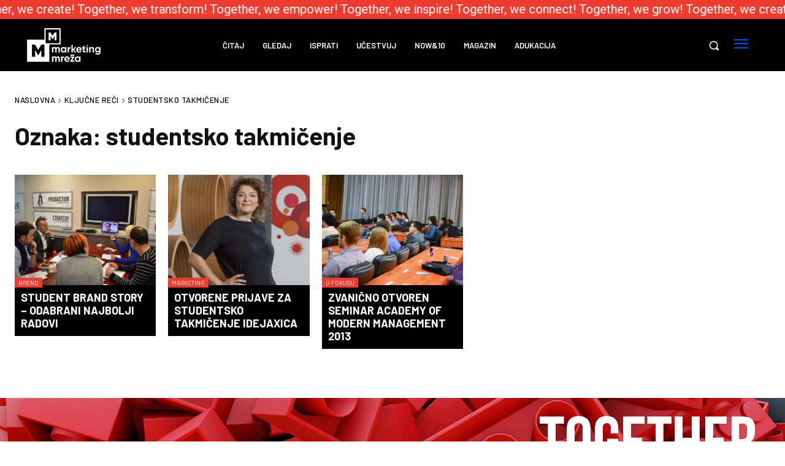

--- FILE ---
content_type: text/html; charset=UTF-8
request_url: https://marketingmreza.rs/tag/studentsko-takmicenje/
body_size: 57138
content:
<!doctype html ><html lang="sr-RS"><head><meta charset="UTF-8" /><title>studentsko takmičenje - Marketing Mreža</title><meta name="viewport" content="width=device-width, initial-scale=1.0"><link rel="pingback" href="https://marketingmreza.rs/xmlrpc.php" /><meta name='robots' content='index, follow, max-image-preview:large, max-snippet:-1, max-video-preview:-1' /><style>img:is([sizes="auto" i], [sizes^="auto," i]) { contain-intrinsic-size: 3000px 1500px }</style><link rel="icon" type="image/png" href="https://marketingmreza.rs/wp-content/uploads/2021/12/cropped-mm-logo-black.png"><link rel="canonical" href="https://marketingmreza.rs/tag/studentsko-takmicenje/" /><meta property="og:locale" content="sr_RS" /><meta property="og:type" content="article" /><meta property="og:title" content="studentsko takmičenje - Marketing Mreža" /><meta property="og:url" content="https://marketingmreza.rs/tag/studentsko-takmicenje/" /><meta property="og:site_name" content="Marketing Mreža" /><meta name="twitter:card" content="summary_large_image" /> <script type="application/ld+json" class="yoast-schema-graph">{"@context":"https://schema.org","@graph":[{"@type":"CollectionPage","@id":"https://marketingmreza.rs/tag/studentsko-takmicenje/","url":"https://marketingmreza.rs/tag/studentsko-takmicenje/","name":"studentsko takmičenje - Marketing Mreža","isPartOf":{"@id":"https://marketingmreza.rs/#website"},"primaryImageOfPage":{"@id":"https://marketingmreza.rs/tag/studentsko-takmicenje/#primaryimage"},"image":{"@id":"https://marketingmreza.rs/tag/studentsko-takmicenje/#primaryimage"},"thumbnailUrl":"https://marketingmreza.rs/wp-content/uploads/2021/12/DSC_0134-1-1-scaled.jpg","breadcrumb":{"@id":"https://marketingmreza.rs/tag/studentsko-takmicenje/#breadcrumb"},"inLanguage":"sr-RS"},{"@type":"ImageObject","inLanguage":"sr-RS","@id":"https://marketingmreza.rs/tag/studentsko-takmicenje/#primaryimage","url":"https://marketingmreza.rs/wp-content/uploads/2021/12/DSC_0134-1-1-scaled.jpg","contentUrl":"https://marketingmreza.rs/wp-content/uploads/2021/12/DSC_0134-1-1-scaled.jpg","width":2560,"height":1702},{"@type":"BreadcrumbList","@id":"https://marketingmreza.rs/tag/studentsko-takmicenje/#breadcrumb","itemListElement":[{"@type":"ListItem","position":1,"name":"Почетна","item":"https://marketingmreza.rs/"},{"@type":"ListItem","position":2,"name":"studentsko takmičenje"}]},{"@type":"WebSite","@id":"https://marketingmreza.rs/#website","url":"https://marketingmreza.rs/","name":"Marketing Mreža","description":"","publisher":{"@id":"https://marketingmreza.rs/#organization"},"potentialAction":[{"@type":"SearchAction","target":{"@type":"EntryPoint","urlTemplate":"https://marketingmreza.rs/?s={search_term_string}"},"query-input":{"@type":"PropertyValueSpecification","valueRequired":true,"valueName":"search_term_string"}}],"inLanguage":"sr-RS"},{"@type":"Organization","@id":"https://marketingmreza.rs/#organization","name":"Marketing Mreža","url":"https://marketingmreza.rs/","logo":{"@type":"ImageObject","inLanguage":"sr-RS","@id":"https://marketingmreza.rs/#/schema/logo/image/","url":"https://marketingmreza.rs/wp-content/uploads/2021/11/marketingmreza-logo.png","contentUrl":"https://marketingmreza.rs/wp-content/uploads/2021/11/marketingmreza-logo.png","width":180,"height":83,"caption":"Marketing Mreža"},"image":{"@id":"https://marketingmreza.rs/#/schema/logo/image/"}}]}</script> <link rel='dns-prefetch' href='//stats.wp.com' /><link rel='dns-prefetch' href='//fonts.googleapis.com' /><link rel="alternate" type="application/rss+xml" title="Marketing Mreža &raquo; dovod" href="https://marketingmreza.rs/feed/" /><link rel="alternate" type="application/rss+xml" title="Marketing Mreža &raquo; dovod komentara" href="https://marketingmreza.rs/comments/feed/" /><link rel="alternate" type="application/rss+xml" title="Marketing Mreža &raquo; dovod oznake studentsko takmičenje" href="https://marketingmreza.rs/tag/studentsko-takmicenje/feed/" /><style id='classic-theme-styles-inline-css' type='text/css'>/*! This file is auto-generated */
.wp-block-button__link{color:#fff;background-color:#32373c;border-radius:9999px;box-shadow:none;text-decoration:none;padding:calc(.667em + 2px) calc(1.333em + 2px);font-size:1.125em}.wp-block-file__button{background:#32373c;color:#fff;text-decoration:none}</style><link rel='stylesheet' id='mediaelement-css' href='https://marketingmreza.rs/wp-includes/js/mediaelement/mediaelementplayer-legacy.min.css' type='text/css' media='all' /><link rel='stylesheet' id='wp-mediaelement-css' href='https://marketingmreza.rs/wp-includes/js/mediaelement/wp-mediaelement.min.css' type='text/css' media='all' /><style id='jetpack-sharing-buttons-style-inline-css' type='text/css'>.jetpack-sharing-buttons__services-list{display:flex;flex-direction:row;flex-wrap:wrap;gap:0;list-style-type:none;margin:5px;padding:0}.jetpack-sharing-buttons__services-list.has-small-icon-size{font-size:12px}.jetpack-sharing-buttons__services-list.has-normal-icon-size{font-size:16px}.jetpack-sharing-buttons__services-list.has-large-icon-size{font-size:24px}.jetpack-sharing-buttons__services-list.has-huge-icon-size{font-size:36px}@media print{.jetpack-sharing-buttons__services-list{display:none!important}}.editor-styles-wrapper .wp-block-jetpack-sharing-buttons{gap:0;padding-inline-start:0}ul.jetpack-sharing-buttons__services-list.has-background{padding:1.25em 2.375em}</style><style id='global-styles-inline-css' type='text/css'>:root{--wp--preset--aspect-ratio--square: 1;--wp--preset--aspect-ratio--4-3: 4/3;--wp--preset--aspect-ratio--3-4: 3/4;--wp--preset--aspect-ratio--3-2: 3/2;--wp--preset--aspect-ratio--2-3: 2/3;--wp--preset--aspect-ratio--16-9: 16/9;--wp--preset--aspect-ratio--9-16: 9/16;--wp--preset--color--black: #000000;--wp--preset--color--cyan-bluish-gray: #abb8c3;--wp--preset--color--white: #ffffff;--wp--preset--color--pale-pink: #f78da7;--wp--preset--color--vivid-red: #cf2e2e;--wp--preset--color--luminous-vivid-orange: #ff6900;--wp--preset--color--luminous-vivid-amber: #fcb900;--wp--preset--color--light-green-cyan: #7bdcb5;--wp--preset--color--vivid-green-cyan: #00d084;--wp--preset--color--pale-cyan-blue: #8ed1fc;--wp--preset--color--vivid-cyan-blue: #0693e3;--wp--preset--color--vivid-purple: #9b51e0;--wp--preset--gradient--vivid-cyan-blue-to-vivid-purple: linear-gradient(135deg,rgba(6,147,227,1) 0%,rgb(155,81,224) 100%);--wp--preset--gradient--light-green-cyan-to-vivid-green-cyan: linear-gradient(135deg,rgb(122,220,180) 0%,rgb(0,208,130) 100%);--wp--preset--gradient--luminous-vivid-amber-to-luminous-vivid-orange: linear-gradient(135deg,rgba(252,185,0,1) 0%,rgba(255,105,0,1) 100%);--wp--preset--gradient--luminous-vivid-orange-to-vivid-red: linear-gradient(135deg,rgba(255,105,0,1) 0%,rgb(207,46,46) 100%);--wp--preset--gradient--very-light-gray-to-cyan-bluish-gray: linear-gradient(135deg,rgb(238,238,238) 0%,rgb(169,184,195) 100%);--wp--preset--gradient--cool-to-warm-spectrum: linear-gradient(135deg,rgb(74,234,220) 0%,rgb(151,120,209) 20%,rgb(207,42,186) 40%,rgb(238,44,130) 60%,rgb(251,105,98) 80%,rgb(254,248,76) 100%);--wp--preset--gradient--blush-light-purple: linear-gradient(135deg,rgb(255,206,236) 0%,rgb(152,150,240) 100%);--wp--preset--gradient--blush-bordeaux: linear-gradient(135deg,rgb(254,205,165) 0%,rgb(254,45,45) 50%,rgb(107,0,62) 100%);--wp--preset--gradient--luminous-dusk: linear-gradient(135deg,rgb(255,203,112) 0%,rgb(199,81,192) 50%,rgb(65,88,208) 100%);--wp--preset--gradient--pale-ocean: linear-gradient(135deg,rgb(255,245,203) 0%,rgb(182,227,212) 50%,rgb(51,167,181) 100%);--wp--preset--gradient--electric-grass: linear-gradient(135deg,rgb(202,248,128) 0%,rgb(113,206,126) 100%);--wp--preset--gradient--midnight: linear-gradient(135deg,rgb(2,3,129) 0%,rgb(40,116,252) 100%);--wp--preset--font-size--small: 11px;--wp--preset--font-size--medium: 20px;--wp--preset--font-size--large: 32px;--wp--preset--font-size--x-large: 42px;--wp--preset--font-size--regular: 15px;--wp--preset--font-size--larger: 50px;--wp--preset--spacing--20: 0.44rem;--wp--preset--spacing--30: 0.67rem;--wp--preset--spacing--40: 1rem;--wp--preset--spacing--50: 1.5rem;--wp--preset--spacing--60: 2.25rem;--wp--preset--spacing--70: 3.38rem;--wp--preset--spacing--80: 5.06rem;--wp--preset--shadow--natural: 6px 6px 9px rgba(0, 0, 0, 0.2);--wp--preset--shadow--deep: 12px 12px 50px rgba(0, 0, 0, 0.4);--wp--preset--shadow--sharp: 6px 6px 0px rgba(0, 0, 0, 0.2);--wp--preset--shadow--outlined: 6px 6px 0px -3px rgba(255, 255, 255, 1), 6px 6px rgba(0, 0, 0, 1);--wp--preset--shadow--crisp: 6px 6px 0px rgba(0, 0, 0, 1);}:where(.is-layout-flex){gap: 0.5em;}:where(.is-layout-grid){gap: 0.5em;}body .is-layout-flex{display: flex;}.is-layout-flex{flex-wrap: wrap;align-items: center;}.is-layout-flex > :is(*, div){margin: 0;}body .is-layout-grid{display: grid;}.is-layout-grid > :is(*, div){margin: 0;}:where(.wp-block-columns.is-layout-flex){gap: 2em;}:where(.wp-block-columns.is-layout-grid){gap: 2em;}:where(.wp-block-post-template.is-layout-flex){gap: 1.25em;}:where(.wp-block-post-template.is-layout-grid){gap: 1.25em;}.has-black-color{color: var(--wp--preset--color--black) !important;}.has-cyan-bluish-gray-color{color: var(--wp--preset--color--cyan-bluish-gray) !important;}.has-white-color{color: var(--wp--preset--color--white) !important;}.has-pale-pink-color{color: var(--wp--preset--color--pale-pink) !important;}.has-vivid-red-color{color: var(--wp--preset--color--vivid-red) !important;}.has-luminous-vivid-orange-color{color: var(--wp--preset--color--luminous-vivid-orange) !important;}.has-luminous-vivid-amber-color{color: var(--wp--preset--color--luminous-vivid-amber) !important;}.has-light-green-cyan-color{color: var(--wp--preset--color--light-green-cyan) !important;}.has-vivid-green-cyan-color{color: var(--wp--preset--color--vivid-green-cyan) !important;}.has-pale-cyan-blue-color{color: var(--wp--preset--color--pale-cyan-blue) !important;}.has-vivid-cyan-blue-color{color: var(--wp--preset--color--vivid-cyan-blue) !important;}.has-vivid-purple-color{color: var(--wp--preset--color--vivid-purple) !important;}.has-black-background-color{background-color: var(--wp--preset--color--black) !important;}.has-cyan-bluish-gray-background-color{background-color: var(--wp--preset--color--cyan-bluish-gray) !important;}.has-white-background-color{background-color: var(--wp--preset--color--white) !important;}.has-pale-pink-background-color{background-color: var(--wp--preset--color--pale-pink) !important;}.has-vivid-red-background-color{background-color: var(--wp--preset--color--vivid-red) !important;}.has-luminous-vivid-orange-background-color{background-color: var(--wp--preset--color--luminous-vivid-orange) !important;}.has-luminous-vivid-amber-background-color{background-color: var(--wp--preset--color--luminous-vivid-amber) !important;}.has-light-green-cyan-background-color{background-color: var(--wp--preset--color--light-green-cyan) !important;}.has-vivid-green-cyan-background-color{background-color: var(--wp--preset--color--vivid-green-cyan) !important;}.has-pale-cyan-blue-background-color{background-color: var(--wp--preset--color--pale-cyan-blue) !important;}.has-vivid-cyan-blue-background-color{background-color: var(--wp--preset--color--vivid-cyan-blue) !important;}.has-vivid-purple-background-color{background-color: var(--wp--preset--color--vivid-purple) !important;}.has-black-border-color{border-color: var(--wp--preset--color--black) !important;}.has-cyan-bluish-gray-border-color{border-color: var(--wp--preset--color--cyan-bluish-gray) !important;}.has-white-border-color{border-color: var(--wp--preset--color--white) !important;}.has-pale-pink-border-color{border-color: var(--wp--preset--color--pale-pink) !important;}.has-vivid-red-border-color{border-color: var(--wp--preset--color--vivid-red) !important;}.has-luminous-vivid-orange-border-color{border-color: var(--wp--preset--color--luminous-vivid-orange) !important;}.has-luminous-vivid-amber-border-color{border-color: var(--wp--preset--color--luminous-vivid-amber) !important;}.has-light-green-cyan-border-color{border-color: var(--wp--preset--color--light-green-cyan) !important;}.has-vivid-green-cyan-border-color{border-color: var(--wp--preset--color--vivid-green-cyan) !important;}.has-pale-cyan-blue-border-color{border-color: var(--wp--preset--color--pale-cyan-blue) !important;}.has-vivid-cyan-blue-border-color{border-color: var(--wp--preset--color--vivid-cyan-blue) !important;}.has-vivid-purple-border-color{border-color: var(--wp--preset--color--vivid-purple) !important;}.has-vivid-cyan-blue-to-vivid-purple-gradient-background{background: var(--wp--preset--gradient--vivid-cyan-blue-to-vivid-purple) !important;}.has-light-green-cyan-to-vivid-green-cyan-gradient-background{background: var(--wp--preset--gradient--light-green-cyan-to-vivid-green-cyan) !important;}.has-luminous-vivid-amber-to-luminous-vivid-orange-gradient-background{background: var(--wp--preset--gradient--luminous-vivid-amber-to-luminous-vivid-orange) !important;}.has-luminous-vivid-orange-to-vivid-red-gradient-background{background: var(--wp--preset--gradient--luminous-vivid-orange-to-vivid-red) !important;}.has-very-light-gray-to-cyan-bluish-gray-gradient-background{background: var(--wp--preset--gradient--very-light-gray-to-cyan-bluish-gray) !important;}.has-cool-to-warm-spectrum-gradient-background{background: var(--wp--preset--gradient--cool-to-warm-spectrum) !important;}.has-blush-light-purple-gradient-background{background: var(--wp--preset--gradient--blush-light-purple) !important;}.has-blush-bordeaux-gradient-background{background: var(--wp--preset--gradient--blush-bordeaux) !important;}.has-luminous-dusk-gradient-background{background: var(--wp--preset--gradient--luminous-dusk) !important;}.has-pale-ocean-gradient-background{background: var(--wp--preset--gradient--pale-ocean) !important;}.has-electric-grass-gradient-background{background: var(--wp--preset--gradient--electric-grass) !important;}.has-midnight-gradient-background{background: var(--wp--preset--gradient--midnight) !important;}.has-small-font-size{font-size: var(--wp--preset--font-size--small) !important;}.has-medium-font-size{font-size: var(--wp--preset--font-size--medium) !important;}.has-large-font-size{font-size: var(--wp--preset--font-size--large) !important;}.has-x-large-font-size{font-size: var(--wp--preset--font-size--x-large) !important;}
:where(.wp-block-post-template.is-layout-flex){gap: 1.25em;}:where(.wp-block-post-template.is-layout-grid){gap: 1.25em;}
:where(.wp-block-columns.is-layout-flex){gap: 2em;}:where(.wp-block-columns.is-layout-grid){gap: 2em;}
:root :where(.wp-block-pullquote){font-size: 1.5em;line-height: 1.6;}</style><link rel='stylesheet' id='contact-form-7-css' href='https://marketingmreza.rs/wp-content/cache/autoptimize/css/autoptimize_single_64ac31699f5326cb3c76122498b76f66.css' type='text/css' media='all' /><link rel='stylesheet' id='wp-postratings-css' href='https://marketingmreza.rs/wp-content/cache/autoptimize/css/autoptimize_single_c9dc6f1ef374d733a82d1682278e5b55.css' type='text/css' media='all' /><link rel='stylesheet' id='td-plugin-multi-purpose-css' href='https://marketingmreza.rs/wp-content/cache/autoptimize/css/autoptimize_single_e303d996d8949ea6a756ca4549b43392.css' type='text/css' media='all' /><link rel='stylesheet' id='google-fonts-style-css' href='https://fonts.googleapis.com/css?family=Roboto%3A400%2C600%2C700%7COpen+Sans%3A400%2C600%2C700%7CBarlow%3A600%2C400%2C500%2C700&#038;display=swap&#038;ver=12.7.3' type='text/css' media='all' /><link rel='stylesheet' id='td-theme-css' href='https://marketingmreza.rs/wp-content/cache/autoptimize/css/autoptimize_single_2f267537f82104a82408da69adcf3334.css' type='text/css' media='all' /><style id='td-theme-inline-css' type='text/css'>@media (max-width:767px){.td-header-desktop-wrap{display:none}}@media (min-width:767px){.td-header-mobile-wrap{display:none}}</style><link rel='stylesheet' id='marketingmreza-jquery-modal-css' href='https://marketingmreza.rs/wp-content/themes/marketingmreza/assets/js/jquery-modal/jquery.modal.min.css' type='text/css' media='all' /><link rel='stylesheet' id='marketingmreza-style-css' href='https://marketingmreza.rs/wp-content/cache/autoptimize/css/autoptimize_single_0ccd229eb98d3ab9f910323a6f4e5a14.css' type='text/css' media='all' /><link rel='stylesheet' id='open_iconic-css' href='https://marketingmreza.rs/wp-content/cache/autoptimize/css/autoptimize_single_9015ff5883376b39c08ec13d4bbe34bd.css' type='text/css' media='all' /><link rel='stylesheet' id='td-legacy-framework-front-style-css' href='https://marketingmreza.rs/wp-content/cache/autoptimize/css/autoptimize_single_d1935c87105e8775a871fd22c3860a00.css' type='text/css' media='all' /><link rel='stylesheet' id='tdb_style_cloud_templates_front-css' href='https://marketingmreza.rs/wp-content/cache/autoptimize/css/autoptimize_single_b3534b59751c50b5ccceeec827480969.css' type='text/css' media='all' /> <script type="text/javascript" src="https://marketingmreza.rs/wp-includes/js/jquery/jquery.min.js" id="jquery-core-js"></script> <script type="text/javascript" src="https://marketingmreza.rs/wp-includes/js/jquery/jquery-migrate.min.js" id="jquery-migrate-js"></script> <link rel="https://api.w.org/" href="https://marketingmreza.rs/wp-json/" /><link rel="alternate" title="JSON" type="application/json" href="https://marketingmreza.rs/wp-json/wp/v2/tags/1294" /><link rel="EditURI" type="application/rsd+xml" title="RSD" href="https://marketingmreza.rs/xmlrpc.php?rsd" /><style>img#wpstats{display:none}</style> <script>window.tdb_global_vars = {"wpRestUrl":"https:\/\/marketingmreza.rs\/wp-json\/","permalinkStructure":"\/%postname%\/"};
        window.tdb_p_autoload_vars = {"isAjax":false,"isAdminBarShowing":false};</script> <style id="tdb-global-colors">:root{--accent-color:#fff}</style> <script type="text/javascript" id="td-generated-header-js">var tdBlocksArray = []; //here we store all the items for the current page

	    // td_block class - each ajax block uses a object of this class for requests
	    function tdBlock() {
		    this.id = '';
		    this.block_type = 1; //block type id (1-234 etc)
		    this.atts = '';
		    this.td_column_number = '';
		    this.td_current_page = 1; //
		    this.post_count = 0; //from wp
		    this.found_posts = 0; //from wp
		    this.max_num_pages = 0; //from wp
		    this.td_filter_value = ''; //current live filter value
		    this.is_ajax_running = false;
		    this.td_user_action = ''; // load more or infinite loader (used by the animation)
		    this.header_color = '';
		    this.ajax_pagination_infinite_stop = ''; //show load more at page x
	    }

        // td_js_generator - mini detector
        ( function () {
            var htmlTag = document.getElementsByTagName("html")[0];

	        if ( navigator.userAgent.indexOf("MSIE 10.0") > -1 ) {
                htmlTag.className += ' ie10';
            }

            if ( !!navigator.userAgent.match(/Trident.*rv\:11\./) ) {
                htmlTag.className += ' ie11';
            }

	        if ( navigator.userAgent.indexOf("Edge") > -1 ) {
                htmlTag.className += ' ieEdge';
            }

            if ( /(iPad|iPhone|iPod)/g.test(navigator.userAgent) ) {
                htmlTag.className += ' td-md-is-ios';
            }

            var user_agent = navigator.userAgent.toLowerCase();
            if ( user_agent.indexOf("android") > -1 ) {
                htmlTag.className += ' td-md-is-android';
            }

            if ( -1 !== navigator.userAgent.indexOf('Mac OS X')  ) {
                htmlTag.className += ' td-md-is-os-x';
            }

            if ( /chrom(e|ium)/.test(navigator.userAgent.toLowerCase()) ) {
               htmlTag.className += ' td-md-is-chrome';
            }

            if ( -1 !== navigator.userAgent.indexOf('Firefox') ) {
                htmlTag.className += ' td-md-is-firefox';
            }

            if ( -1 !== navigator.userAgent.indexOf('Safari') && -1 === navigator.userAgent.indexOf('Chrome') ) {
                htmlTag.className += ' td-md-is-safari';
            }

            if( -1 !== navigator.userAgent.indexOf('IEMobile') ){
                htmlTag.className += ' td-md-is-iemobile';
            }

        })();

        var tdLocalCache = {};

        ( function () {
            "use strict";

            tdLocalCache = {
                data: {},
                remove: function (resource_id) {
                    delete tdLocalCache.data[resource_id];
                },
                exist: function (resource_id) {
                    return tdLocalCache.data.hasOwnProperty(resource_id) && tdLocalCache.data[resource_id] !== null;
                },
                get: function (resource_id) {
                    return tdLocalCache.data[resource_id];
                },
                set: function (resource_id, cachedData) {
                    tdLocalCache.remove(resource_id);
                    tdLocalCache.data[resource_id] = cachedData;
                }
            };
        })();

    
    
var td_viewport_interval_list=[{"limitBottom":767,"sidebarWidth":228},{"limitBottom":1018,"sidebarWidth":300},{"limitBottom":1140,"sidebarWidth":324}];
var tdc_is_installed="yes";
var tdc_domain_active=false;
var td_ajax_url="https:\/\/marketingmreza.rs\/wp-admin\/admin-ajax.php?td_theme_name=Newspaper&v=12.7.3";
var td_get_template_directory_uri="https:\/\/marketingmreza.rs\/wp-content\/plugins\/td-composer\/legacy\/common";
var tds_snap_menu="";
var tds_logo_on_sticky="";
var tds_header_style="";
var td_please_wait="Molimo sa\u010dekajte...";
var td_email_user_pass_incorrect="Korisni\u010dko ime ili lozinka nisu ispravni!";
var td_email_user_incorrect="Email ili korisni\u010dko ime nisu ispravni!";
var td_email_incorrect="Email neispravan!";
var td_user_incorrect="Username incorrect!";
var td_email_user_empty="Email or username empty!";
var td_pass_empty="Pass empty!";
var td_pass_pattern_incorrect="Invalid Pass Pattern!";
var td_retype_pass_incorrect="Retyped Pass incorrect!";
var tds_more_articles_on_post_enable="";
var tds_more_articles_on_post_time_to_wait="";
var tds_more_articles_on_post_pages_distance_from_top=0;
var tds_captcha="";
var tds_theme_color_site_wide="#0752f2";
var tds_smart_sidebar="";
var tdThemeName="Newspaper";
var tdThemeNameWl="Newspaper";
var td_magnific_popup_translation_tPrev="Prethodni (Leva strelica)";
var td_magnific_popup_translation_tNext="Slede\u0107i (Desna strelica)";
var td_magnific_popup_translation_tCounter="%curr% od %total%";
var td_magnific_popup_translation_ajax_tError="Sadr\u017eaj sa %url% ne mo\u017ee da se u\u010dita.";
var td_magnific_popup_translation_image_tError="Fotografija #%curr% ne mo\u017ee da se u\u010dita.";
var tdBlockNonce="68edcf9e75";
var tdMobileMenu="enabled";
var tdMobileSearch="enabled";
var tdDateNamesI18n={"month_names":["januar","februar","mart","april","maj","jun","jul","avgust","septembar","oktobar","novembar","decembar"],"month_names_short":["jan","feb","mar","apr","maj","jun","jul","avg","sep","okt","nov","dec"],"day_names":["Nedelja","Ponedeljak","Utorak","Creda","\u010cetvrtak","Petak","Subota"],"day_names_short":["Ned","Pon","Uto","Sre","\u010cet","Pet","Sub"]};
var tdb_modal_confirm="Save";
var tdb_modal_cancel="Cancel";
var tdb_modal_confirm_alt="Yes";
var tdb_modal_cancel_alt="No";
var td_deploy_mode="deploy";
var td_ad_background_click_link="";
var td_ad_background_click_target="";</script> <style>.td-page-content p,.td-page-content li,.td-page-content .td_block_text_with_title,.wpb_text_column p{font-family:Roboto;font-weight:300}body,p{font-family:Roboto}:root{--td_theme_color:#0752f2;--td_slider_text:rgba(7,82,242,0.7);--td_mobile_gradient_one_mob:rgba(0,0,0,0.7);--td_mobile_gradient_two_mob:rgba(0,0,0,0.8);--td_mobile_text_active_color:#0752f2}</style> <script>(function(i,s,o,g,r,a,m){i['GoogleAnalyticsObject']=r;i[r]=i[r]||function(){
(i[r].q=i[r].q||[]).push(arguments)},i[r].l=1*new Date();a=s.createElement(o),
m=s.getElementsByTagName(o)[0];a.async=1;a.src=g;m.parentNode.insertBefore(a,m)
})(window,document,'script','//www.google-analytics.com/analytics.js','ga');

ga('create', 'UA-44471807-1', 'marketingmreza.rs');
ga('send', 'pageview');</script><link rel="icon" href="https://marketingmreza.rs/wp-content/uploads/2021/12/cropped-mm-logo-black-32x32.png" sizes="32x32" /><link rel="icon" href="https://marketingmreza.rs/wp-content/uploads/2021/12/cropped-mm-logo-black-192x192.png" sizes="192x192" /><link rel="apple-touch-icon" href="https://marketingmreza.rs/wp-content/uploads/2021/12/cropped-mm-logo-black-180x180.png" /><meta name="msapplication-TileImage" content="https://marketingmreza.rs/wp-content/uploads/2021/12/cropped-mm-logo-black-270x270.png" /><style type="text/css" id="wp-custom-css">.td-menu-mob-open-menu #td-outer-wrap { 	transform: none;
	-webkit-transform: none;
}</style><style>.tdm-btn-style1{background-color:#0752f2}.tdm-btn-style2:before{border-color:#0752f2}.tdm-btn-style2{color:#0752f2}.tdm-btn-style3{-webkit-box-shadow:0 2px 16px #0752f2;-moz-box-shadow:0 2px 16px #0752f2;box-shadow:0 2px 16px #0752f2}.tdm-btn-style3:hover{-webkit-box-shadow:0 4px 26px #0752f2;-moz-box-shadow:0 4px 26px #0752f2;box-shadow:0 4px 26px #0752f2}</style><style id="tdw-css-placeholder"></style></head><body class="archive tag tag-studentsko-takmicenje tag-1294 wp-theme-Newspaper wp-child-theme-marketingmreza global-block-template-1 tdb-template  tdc-header-template  tdc-footer-template td-full-layout" itemscope="itemscope" itemtype="https://schema.org/WebPage"><div class="td-scroll-up" data-style="style1"><i class="td-icon-menu-up"></i></div><div class="td-menu-background" style="visibility:hidden"></div><div id="td-mobile-nav" style="visibility:hidden"><div class="td-mobile-container"><div class="td-menu-socials-wrap"><div class="td-menu-socials"> <span class="td-social-icon-wrap"> <a target="_blank" rel="nofollow" href="https://www.facebook.com/marketingmreza" title="Facebook"> <i class="td-icon-font td-icon-facebook"></i> <span style="display: none">Facebook</span> </a> </span> <span class="td-social-icon-wrap"> <a target="_blank" rel="nofollow" href="https://www.instagram.com/marketingmreza/" title="Instagram"> <i class="td-icon-font td-icon-instagram"></i> <span style="display: none">Instagram</span> </a> </span> <span class="td-social-icon-wrap"> <a target="_blank" rel="nofollow" href="https://www.linkedin.com/company/marketingmreza/" title="Linkedin"> <i class="td-icon-font td-icon-linkedin"></i> <span style="display: none">Linkedin</span> </a> </span> <span class="td-social-icon-wrap"> <a target="_blank" rel="nofollow" href="mailto:hello@marketingmreza.rs" title="Mail"> <i class="td-icon-font td-icon-mail-1"></i> <span style="display: none">Mail</span> </a> </span> <span class="td-social-icon-wrap"> <a target="_blank" rel="nofollow" href="https://feeds.feedburner.com/marketingmreza/HQip" title="RSS"> <i class="td-icon-font td-icon-rss"></i> <span style="display: none">RSS</span> </a> </span> <span class="td-social-icon-wrap"> <a target="_blank" rel="nofollow" href="https://twitter.com/MarketingMreza" title="Twitter"> <i class="td-icon-font td-icon-twitter"></i> <span style="display: none">Twitter</span> </a> </span> <span class="td-social-icon-wrap"> <a target="_blank" rel="nofollow" href="https://www.youtube.com/channel/UCPagTu3SDF-NQAVuCksXSmQ" title="Youtube"> <i class="td-icon-font td-icon-youtube"></i> <span style="display: none">Youtube</span> </a> </span></div><div class="td-mobile-close"> <span><i class="td-icon-close-mobile"></i></span></div></div><div class="td-mobile-content"><div class="menu-mobile-menu-container"><ul id="menu-mobile-menu" class="td-mobile-main-menu"><li id="menu-item-56312" class="menu-item menu-item-type-post_type menu-item-object-page menu-item-home menu-item-has-children menu-item-first menu-item-56312"><a href="https://marketingmreza.rs/">Početna<i class="td-icon-menu-right td-element-after"></i></a><ul class="sub-menu"><li id="menu-item-23024" class="menu-item menu-item-type-taxonomy menu-item-object-category menu-item-23024"><a href="https://marketingmreza.rs/category/citaj/">Čitaj</a></li><li id="menu-item-23025" class="menu-item menu-item-type-taxonomy menu-item-object-category menu-item-23025"><a href="https://marketingmreza.rs/category/gledaj/">Gledaj</a></li><li id="menu-item-23026" class="menu-item menu-item-type-taxonomy menu-item-object-category menu-item-23026"><a href="https://marketingmreza.rs/category/isprati/">Isprati</a></li><li id="menu-item-23027" class="menu-item menu-item-type-taxonomy menu-item-object-category menu-item-23027"><a href="https://marketingmreza.rs/category/ucestvuj/">Učestvuj</a></li><li id="menu-item-99" class="menu-item menu-item-type-custom menu-item-object-custom menu-item-99"><a href="https://nowand10.marketingmreza.rs/">Now&#038;10</a></li><li id="menu-item-57661" class="menu-item menu-item-type-custom menu-item-object-custom menu-item-57661"><a target="_blank" href="https://kreativnigen.marketingmreza.rs/">Kreativni gen</a></li><li id="menu-item-57662" class="menu-item menu-item-type-custom menu-item-object-custom menu-item-57662"><a target="_blank" href="https://kupilisuvaszauvek.marketingmreza.rs/">Kupili su vas zauvek</a></li></ul></li><li id="menu-item-56313" class="menu-item menu-item-type-post_type menu-item-object-page menu-item-home menu-item-has-children menu-item-56313"><a href="https://marketingmreza.rs/">Početna<i class="td-icon-menu-right td-element-after"></i></a><ul class="sub-menu"><li id="menu-item-56302" class="menu-item menu-item-type-taxonomy menu-item-object-category menu-item-56302"><a href="https://marketingmreza.rs/category/marketing-zona/">Marketing</a></li><li id="menu-item-56304" class="menu-item menu-item-type-taxonomy menu-item-object-category menu-item-56304"><a href="https://marketingmreza.rs/category/pr-zona/">PR</a></li><li id="menu-item-56303" class="menu-item menu-item-type-taxonomy menu-item-object-category menu-item-56303"><a href="https://marketingmreza.rs/category/mediji-i-online-zona/">Mediji i online</a></li><li id="menu-item-56305" class="menu-item menu-item-type-taxonomy menu-item-object-category menu-item-56305"><a href="https://marketingmreza.rs/category/brend-zona/">Brend</a></li><li id="menu-item-56306" class="menu-item menu-item-type-taxonomy menu-item-object-category menu-item-56306"><a href="https://marketingmreza.rs/category/zona-dobrih-ideja/">Dobre ideje</a></li><li id="menu-item-56308" class="menu-item menu-item-type-taxonomy menu-item-object-category menu-item-56308"><a href="https://marketingmreza.rs/category/u-fokusu/">U fokusu</a></li><li id="menu-item-56309" class="menu-item menu-item-type-taxonomy menu-item-object-category menu-item-56309"><a href="https://marketingmreza.rs/category/trazis-posao/">Praksa &amp; posao</a></li><li id="menu-item-56310" class="menu-item menu-item-type-taxonomy menu-item-object-category menu-item-56310"><a href="https://marketingmreza.rs/category/dogadjaji-i-nagrade/">Događaji &#038; nagrade</a></li><li id="menu-item-56311" class="menu-item menu-item-type-taxonomy menu-item-object-category menu-item-56311"><a href="https://marketingmreza.rs/category/agency-report/">Agency Report</a></li><li id="menu-item-56793" class="menu-item menu-item-type-taxonomy menu-item-object-category menu-item-56793"><a href="https://marketingmreza.rs/category/dizajn/">Dizajn</a></li></ul></li></ul></div></div></div></div><div class="td-search-background" style="visibility:hidden"></div><div class="td-search-wrap-mob" style="visibility:hidden"><div class="td-drop-down-search"><form method="get" class="td-search-form" action="https://marketingmreza.rs/"><div class="td-search-close"> <span><i class="td-icon-close-mobile"></i></span></div><div role="search" class="td-search-input"> <span>Pretraga</span> <input id="td-header-search-mob" type="text" value="" name="s" autocomplete="off" /></div></form><div id="td-aj-search-mob" class="td-ajax-search-flex"></div></div></div><div id="td-outer-wrap" class="td-theme-wrap"><div class="td-header-template-wrap" style="position: relative"><div class="td-header-mobile-wrap "><div id="tdi_1" class="tdc-zone"><div class="tdc_zone tdi_2  wpb_row td-pb-row" data-sticky-offset="0" ><style scoped>.tdi_2{min-height:0}.td-header-mobile-sticky-wrap.td-header-active{opacity:1}</style><div id="tdi_3" class="tdc-row"><div class="vc_row tdi_4  wpb_row td-pb-row tdc-element-style" ><style scoped>.tdi_4,.tdi_4 .tdc-columns{min-height:0}#tdi_3.tdc-row[class*='stretch_row']>.td-pb-row>.td-element-style,#tdi_3.tdc-row[class*='stretch_row']>.td-pb-row>.tdc-video-outer-wrapper{width:100%!important}.tdi_4,.tdi_4 .tdc-columns{display:block}.tdi_4 .tdc-columns{width:100%}.tdi_4:before,.tdi_4:after{display:table}@media (max-width:767px){.tdi_4,.tdi_4 .tdc-columns{display:flex;flex-direction:row;flex-wrap:nowrap;justify-content:flex-start;align-items:center}.tdi_4 .tdc-columns{width:100%}.tdi_4:before,.tdi_4:after{display:none}@media (min-width:768px){.tdi_4{margin-left:-0px;margin-right:-0px}.tdi_4 .tdc-row-video-background-error,.tdi_4>.vc_column,.tdi_4>.tdc-columns>.vc_column{padding-left:0px;padding-right:0px}}}@media (max-width:767px){.tdi_4{padding-top:5px!important;padding-bottom:5px!important;position:relative}}</style><div class="tdi_3_rand_style td-element-style" ><style>@media (max-width:767px){.tdi_3_rand_style{background-color:#000000!important}}</style></div><div class="vc_column tdi_6  wpb_column vc_column_container tdc-column td-pb-span4"><style scoped>.tdi_6{vertical-align:baseline}.tdi_6>.wpb_wrapper,.tdi_6>.wpb_wrapper>.tdc-elements{display:block}.tdi_6>.wpb_wrapper>.tdc-elements{width:100%}.tdi_6>.wpb_wrapper>.vc_row_inner{width:auto}.tdi_6>.wpb_wrapper{width:auto;height:auto}@media (max-width:767px){.tdi_6{width:20%!important;display:inline-block!important}}</style><div class="wpb_wrapper" ><div class="td_block_wrap tdb_mobile_menu tdi_7 td-pb-border-top td_block_template_1 tdb-header-align"  data-td-block-uid="tdi_7" ><style>@media (min-width:768px) and (max-width:1018px){.tdi_7{margin-left:-4px!important}}@media (max-width:767px){.tdi_7{margin-bottom:-2px!important}}</style><style>.tdb-header-align{vertical-align:middle}.tdb_mobile_menu{margin-bottom:0;clear:none}.tdb_mobile_menu a{display:inline-block!important;position:relative;text-align:center;color:var(--td_theme_color,#4db2ec)}.tdb_mobile_menu a>span{display:flex;align-items:center;justify-content:center}.tdb_mobile_menu svg{height:auto}.tdb_mobile_menu svg,.tdb_mobile_menu svg *{fill:var(--td_theme_color,#4db2ec)}#tdc-live-iframe .tdb_mobile_menu a{pointer-events:none}.td-menu-mob-open-menu{overflow:hidden}.td-menu-mob-open-menu #td-outer-wrap{position:static}.tdi_7{display:inline-block}.tdi_7 .tdb-mobile-menu-button i{font-size:22px;width:39.6px;height:39.6px;line-height:39.6px}.tdi_7 .tdb-mobile-menu-button svg{width:22px}.tdi_7 .tdb-mobile-menu-button .tdb-mobile-menu-icon-svg{width:39.6px;height:39.6px}.tdi_7 .tdb-mobile-menu-button{color:#ffffff}.tdi_7 .tdb-mobile-menu-button svg,.tdi_7 .tdb-mobile-menu-button svg *{fill:#ffffff}.tdi_7 .tdb-mobile-menu-button:hover{color:#0752f2}.tdi_7 .tdb-mobile-menu-button:hover svg,.tdi_7 .tdb-mobile-menu-button:hover svg *{fill:#0752f2}@media (min-width:768px) and (max-width:1018px){.tdi_7 .tdb-mobile-menu-button i{font-size:18px;width:28.8px;height:28.8px;line-height:28.8px}.tdi_7 .tdb-mobile-menu-button svg{width:18px}.tdi_7 .tdb-mobile-menu-button .tdb-mobile-menu-icon-svg{width:28.8px;height:28.8px}}@media (max-width:767px){.tdi_7 .tdb-mobile-menu-button i{font-size:20px;width:36px;height:36px;line-height:36px}.tdi_7 .tdb-mobile-menu-button svg{width:20px}.tdi_7 .tdb-mobile-menu-button .tdb-mobile-menu-icon-svg{width:36px;height:36px}}</style><div class="tdb-block-inner td-fix-index"><span class="tdb-mobile-menu-button"><span class="tdb-mobile-menu-icon tdb-mobile-menu-icon-svg" ><svg version="1.1" xmlns="http://www.w3.org/2000/svg" viewBox="0 0 1024 1024"><path d="M931.901 316.261h-839.803v-82.104h839.803v82.104zM931.881 562.246h-839.741v-82.145h839.741v82.145zM931.881 808.119h-839.762v-82.115h839.762v82.115z"></path></svg></span></span></div></div></div></div><div class="vc_column tdi_9  wpb_column vc_column_container tdc-column td-pb-span4"><style scoped>.tdi_9{vertical-align:baseline}.tdi_9>.wpb_wrapper,.tdi_9>.wpb_wrapper>.tdc-elements{display:block}.tdi_9>.wpb_wrapper>.tdc-elements{width:100%}.tdi_9>.wpb_wrapper>.vc_row_inner{width:auto}.tdi_9>.wpb_wrapper{width:auto;height:auto}@media (max-width:767px){.tdi_9{width:60%!important;justify-content:center!important;text-align:center!important;display:inline-block!important}}</style><div class="wpb_wrapper" ><div class="td_block_wrap tdb_header_logo tdi_10 td-pb-border-top td_block_template_1 tdb-header-align"  data-td-block-uid="tdi_10" ><style>.tdb_header_logo{margin-bottom:0;clear:none}.tdb_header_logo .tdb-logo-a,.tdb_header_logo h1{display:flex;pointer-events:auto;align-items:flex-start}.tdb_header_logo h1{margin:0;line-height:0}.tdb_header_logo .tdb-logo-img-wrap img{display:block}.tdb_header_logo .tdb-logo-svg-wrap+.tdb-logo-img-wrap{display:none}.tdb_header_logo .tdb-logo-svg-wrap svg{width:50px;display:block;transition:fill .3s ease}.tdb_header_logo .tdb-logo-text-wrap{display:flex}.tdb_header_logo .tdb-logo-text-title,.tdb_header_logo .tdb-logo-text-tagline{-webkit-transition:all 0.2s ease;transition:all 0.2s ease}.tdb_header_logo .tdb-logo-text-title{background-size:cover;background-position:center center;font-size:75px;font-family:serif;line-height:1.1;color:#222;white-space:nowrap}.tdb_header_logo .tdb-logo-text-tagline{margin-top:2px;font-size:12px;font-family:serif;letter-spacing:1.8px;line-height:1;color:#767676}.tdb_header_logo .tdb-logo-icon{position:relative;font-size:46px;color:#000}.tdb_header_logo .tdb-logo-icon-svg{line-height:0}.tdb_header_logo .tdb-logo-icon-svg svg{width:46px;height:auto}.tdb_header_logo .tdb-logo-icon-svg svg,.tdb_header_logo .tdb-logo-icon-svg svg *{fill:#000}.tdi_10{display:inline-block}.tdi_10 .tdb-logo-a,.tdi_10 h1{flex-direction:row;align-items:center;justify-content:flex-start}.tdi_10 .tdb-logo-svg-wrap{max-width:31px;margin-top:0px;margin-bottom:0px;margin-right:5px;margin-left:0px}.tdi_10 .tdb-logo-svg-wrap svg{width:31px!important;height:auto}.tdi_10 .tdb-logo-svg-wrap:first-child{margin-top:0;margin-left:0}.tdi_10 .tdb-logo-svg-wrap:last-child{margin-bottom:0;margin-right:0}.tdi_10 .tdb-logo-img-wrap{display:none}.tdi_10 .tdb-logo-text-tagline{margin-top:0px;margin-left:0;display:none}.tdi_10 .tdb-logo-text-wrap{flex-direction:column;align-items:flex-start}.tdi_10 .tdb-logo-icon{top:0px}.tdi_10 .tdb-logo-text-title{color:#ffffff;font-family:Barlow!important;font-size:17px!important;line-height:1!important;font-weight:600!important;text-transform:uppercase!important;}.tdi_10 .tdb-logo-a:hover .tdb-logo-text-title{color:#fd7f65;background:none;-webkit-text-fill-color:initial;background-position:center center}@media (max-width:767px){.tdb_header_logo .tdb-logo-text-title{font-size:36px}}@media (max-width:767px){.tdb_header_logo .tdb-logo-text-tagline{font-size:11px}}@media (min-width:1019px) and (max-width:1140px){.tdi_10 .tdb-logo-img{max-width:120px}}@media (min-width:768px) and (max-width:1018px){.tdi_10 .tdb-logo-img{max-width:100px}.tdi_10 .tdb-logo-text-title{font-size:16px!important;}.tdi_10 .tdb-logo-text-tagline{font-size:7px!important;letter-spacing:-0.2px!important;}}@media (max-width:767px){.tdi_10 .tdb-logo-svg-wrap{display:none}.tdi_10 .tdb-logo-svg-wrap+.tdb-logo-img-wrap{display:block}.tdi_10 .tdb-logo-img-wrap{display:block}.tdi_10 .tdb-logo-text-title{display:none}.tdi_10 .tdb-logo-icon{display:none}}</style><div class="tdb-block-inner td-fix-index"><a class="tdb-logo-a" href="https://marketingmreza.rs/"><span class="tdb-logo-img-wrap"><img class="tdb-logo-img td-retina-data" data-retina="https://marketingmreza.rs/wp-content/uploads/2021/12/marketing-mreza-logo-retina.png" src="https://marketingmreza.rs/wp-content/uploads/2021/12/marketing-mreza-logo.png" alt="Logo"  title=""  width="120" height="55" /></span><span class="tdb-logo-text-wrap"><span class="tdb-logo-text-title">Marketing Mreža</span></span></a></div></div></div></div><div class="vc_column tdi_12  wpb_column vc_column_container tdc-column td-pb-span4"><style scoped>.tdi_12{vertical-align:baseline}.tdi_12>.wpb_wrapper,.tdi_12>.wpb_wrapper>.tdc-elements{display:block}.tdi_12>.wpb_wrapper>.tdc-elements{width:100%}.tdi_12>.wpb_wrapper>.vc_row_inner{width:auto}.tdi_12>.wpb_wrapper{width:auto;height:auto}@media (max-width:767px){.tdi_12{width:20%!important;display:inline-block!important}}</style><div class="wpb_wrapper" ><div class="td_block_wrap tdb_mobile_search tdi_13 td-pb-border-top td_block_template_1 tdb-header-align"  data-td-block-uid="tdi_13" ><style>@media (max-width:767px){.tdi_13{margin-bottom:0px!important}}</style><style>.tdb_mobile_search{margin-bottom:0;clear:none}.tdb_mobile_search a{display:inline-block!important;position:relative;text-align:center;color:var(--td_theme_color,#4db2ec)}.tdb_mobile_search a>span{display:flex;align-items:center;justify-content:center}.tdb_mobile_search svg{height:auto}.tdb_mobile_search svg,.tdb_mobile_search svg *{fill:var(--td_theme_color,#4db2ec)}#tdc-live-iframe .tdb_mobile_search a{pointer-events:none}.td-search-opened{overflow:hidden}.td-search-opened #td-outer-wrap{position:static}.td-search-opened .td-search-wrap-mob{position:fixed;height:calc(100% + 1px)}.td-search-opened .td-drop-down-search{height:calc(100% + 1px);overflow-y:scroll;overflow-x:hidden}.tdi_13{display:inline-block;float:right;clear:none}.tdi_13 .tdb-header-search-button-mob i{font-size:22px;width:55px;height:55px;line-height:55px}.tdi_13 .tdb-header-search-button-mob svg{width:22px}.tdi_13 .tdb-header-search-button-mob .tdb-mobile-search-icon-svg{width:55px;height:55px;display:flex;justify-content:center}.tdi_13 .tdb-header-search-button-mob{color:#ffffff}.tdi_13 .tdb-header-search-button-mob svg,.tdi_13 .tdb-header-search-button-mob svg *{fill:#ffffff}.tdi_13 .tdb-header-search-button-mob:hover{color:#0752f2}@media (max-width:767px){.tdi_13 .tdb-header-search-button-mob i{font-size:18px;width:36px;height:36px;line-height:36px}.tdi_13 .tdb-header-search-button-mob svg{width:18px}.tdi_13 .tdb-header-search-button-mob .tdb-mobile-search-icon-svg{width:36px;height:36px;display:flex;justify-content:center}}</style><div class="tdb-block-inner td-fix-index"><span class="tdb-header-search-button-mob dropdown-toggle" data-toggle="dropdown"><span class="tdb-mobile-search-icon tdb-mobile-search-icon-svg" ><svg version="1.1" xmlns="http://www.w3.org/2000/svg" viewBox="0 0 1024 1024"><path d="M946.371 843.601l-125.379-125.44c43.643-65.925 65.495-142.1 65.475-218.040 0.051-101.069-38.676-202.588-115.835-279.706-77.117-77.148-178.606-115.948-279.644-115.886-101.079-0.061-202.557 38.738-279.665 115.876-77.169 77.128-115.937 178.627-115.907 279.716-0.031 101.069 38.728 202.588 115.907 279.665 77.117 77.117 178.616 115.825 279.665 115.804 75.94 0.020 152.136-21.862 218.061-65.495l125.348 125.46c30.915 30.904 81.029 30.904 111.954 0.020 30.915-30.935 30.915-81.029 0.020-111.974zM705.772 714.925c-59.443 59.341-136.899 88.842-214.784 88.924-77.896-0.082-155.341-29.583-214.784-88.924-59.443-59.484-88.975-136.919-89.037-214.804 0.061-77.885 29.604-155.372 89.037-214.825 59.464-59.443 136.878-88.945 214.784-89.016 77.865 0.082 155.3 29.583 214.784 89.016 59.361 59.464 88.914 136.919 88.945 214.825-0.041 77.885-29.583 155.361-88.945 214.804z"></path></svg></span></span></div></div></div></div></div></div></div></div></div><div class="td-header-mobile-sticky-wrap tdc-zone-sticky-invisible tdc-zone-sticky-inactive" style="display: none"><div id="tdi_14" class="tdc-zone"><div class="tdc_zone tdi_15  wpb_row td-pb-row tdc-element-style" data-sticky-offset="0" ><style scoped>.tdi_15{min-height:0}.tdi_15>.td-element-style:after{content:''!important;width:100%!important;height:100%!important;position:absolute!important;top:0!important;left:0!important;z-index:0!important;display:block!important;background-color:#000000!important}.td-header-mobile-sticky-wrap.td-header-active{opacity:1}.td-header-mobile-sticky-wrap{-webkit-transition:all 0.3s ease-in-out;-moz-transition:all 0.3s ease-in-out;-o-transition:all 0.3s ease-in-out;transition:all 0.3s ease-in-out}@media (max-width:767px){.tdi_15:before{content:'';display:block;width:100vw;height:100%;position:absolute;left:50%;transform:translateX(-50%);box-shadow:none;z-index:20;pointer-events:none}.td-header-mobile-sticky-wrap{transform:translateY(-120%);-webkit-transform:translateY(-120%);-moz-transform:translateY(-120%);-ms-transform:translateY(-120%);-o-transform:translateY(-120%)}.td-header-mobile-sticky-wrap.td-header-active{transform:translateY(0);-webkit-transform:translateY(0);-moz-transform:translateY(0);-ms-transform:translateY(0);-o-transform:translateY(0)}@media (max-width:767px){.tdi_15:before{width:100%}}}</style><div class="tdi_14_rand_style td-element-style" ></div><div id="tdi_16" class="tdc-row"><div class="vc_row tdi_17  wpb_row td-pb-row tdc-element-style" ><style scoped>.tdi_17,.tdi_17 .tdc-columns{min-height:0}#tdi_16.tdc-row[class*='stretch_row']>.td-pb-row>.td-element-style,#tdi_16.tdc-row[class*='stretch_row']>.td-pb-row>.tdc-video-outer-wrapper{width:100%!important}.tdi_17,.tdi_17 .tdc-columns{display:block}.tdi_17 .tdc-columns{width:100%}.tdi_17:before,.tdi_17:after{display:table}@media (max-width:767px){.tdi_17,.tdi_17 .tdc-columns{display:flex;flex-direction:row;flex-wrap:nowrap;justify-content:flex-start;align-items:center}.tdi_17 .tdc-columns{width:100%}.tdi_17:before,.tdi_17:after{display:none}@media (min-width:768px){.tdi_17{margin-left:-0px;margin-right:-0px}.tdi_17 .tdc-row-video-background-error,.tdi_17>.vc_column,.tdi_17>.tdc-columns>.vc_column{padding-left:0px;padding-right:0px}}}@media (max-width:767px){.tdi_17{padding-top:5px!important;padding-bottom:5px!important;position:relative}}</style><div class="tdi_16_rand_style td-element-style" ><style>@media (max-width:767px){.tdi_16_rand_style{background-color:#000000!important}}</style></div><div class="vc_column tdi_19  wpb_column vc_column_container tdc-column td-pb-span4"><style scoped>.tdi_19{vertical-align:baseline}.tdi_19>.wpb_wrapper,.tdi_19>.wpb_wrapper>.tdc-elements{display:block}.tdi_19>.wpb_wrapper>.tdc-elements{width:100%}.tdi_19>.wpb_wrapper>.vc_row_inner{width:auto}.tdi_19>.wpb_wrapper{width:auto;height:auto}@media (max-width:767px){.tdi_19{width:20%!important;display:inline-block!important}}</style><div class="wpb_wrapper" ><div class="td_block_wrap tdb_mobile_menu tdi_20 td-pb-border-top td_block_template_1 tdb-header-align"  data-td-block-uid="tdi_20" ><style>@media (min-width:768px) and (max-width:1018px){.tdi_20{margin-left:-4px!important}}@media (max-width:767px){.tdi_20{margin-bottom:-2px!important}}</style><style>.tdi_20{display:inline-block}.tdi_20 .tdb-mobile-menu-button i{font-size:22px;width:39.6px;height:39.6px;line-height:39.6px}.tdi_20 .tdb-mobile-menu-button svg{width:22px}.tdi_20 .tdb-mobile-menu-button .tdb-mobile-menu-icon-svg{width:39.6px;height:39.6px}.tdi_20 .tdb-mobile-menu-button{color:#ffffff}.tdi_20 .tdb-mobile-menu-button svg,.tdi_20 .tdb-mobile-menu-button svg *{fill:#ffffff}.tdi_20 .tdb-mobile-menu-button:hover{color:#005cf0}.tdi_20 .tdb-mobile-menu-button:hover svg,.tdi_20 .tdb-mobile-menu-button:hover svg *{fill:#005cf0}@media (min-width:768px) and (max-width:1018px){.tdi_20 .tdb-mobile-menu-button i{font-size:18px;width:28.8px;height:28.8px;line-height:28.8px}.tdi_20 .tdb-mobile-menu-button svg{width:18px}.tdi_20 .tdb-mobile-menu-button .tdb-mobile-menu-icon-svg{width:28.8px;height:28.8px}}@media (max-width:767px){.tdi_20 .tdb-mobile-menu-button i{font-size:20px;width:36px;height:36px;line-height:36px}.tdi_20 .tdb-mobile-menu-button svg{width:20px}.tdi_20 .tdb-mobile-menu-button .tdb-mobile-menu-icon-svg{width:36px;height:36px}}</style><div class="tdb-block-inner td-fix-index"><span class="tdb-mobile-menu-button"><span class="tdb-mobile-menu-icon tdb-mobile-menu-icon-svg" ><svg version="1.1" xmlns="http://www.w3.org/2000/svg" viewBox="0 0 1024 1024"><path d="M931.901 316.261h-839.803v-82.104h839.803v82.104zM931.881 562.246h-839.741v-82.145h839.741v82.145zM931.881 808.119h-839.762v-82.115h839.762v82.115z"></path></svg></span></span></div></div></div></div><div class="vc_column tdi_22  wpb_column vc_column_container tdc-column td-pb-span4"><style scoped>.tdi_22{vertical-align:baseline}.tdi_22>.wpb_wrapper,.tdi_22>.wpb_wrapper>.tdc-elements{display:block}.tdi_22>.wpb_wrapper>.tdc-elements{width:100%}.tdi_22>.wpb_wrapper>.vc_row_inner{width:auto}.tdi_22>.wpb_wrapper{width:auto;height:auto}@media (max-width:767px){.tdi_22{width:60%!important;justify-content:center!important;text-align:center!important;display:inline-block!important}}</style><div class="wpb_wrapper" ><div class="td_block_wrap tdb_header_logo tdi_23 td-pb-border-top td_block_template_1 tdb-header-align"  data-td-block-uid="tdi_23" ><style>.tdi_23{display:inline-block}.tdi_23 .tdb-logo-a,.tdi_23 h1{flex-direction:row;align-items:center;justify-content:flex-start}.tdi_23 .tdb-logo-svg-wrap{max-width:31px;margin-top:0px;margin-bottom:0px;margin-right:5px;margin-left:0px}.tdi_23 .tdb-logo-svg-wrap svg{width:31px!important;height:auto}.tdi_23 .tdb-logo-svg-wrap:first-child{margin-top:0;margin-left:0}.tdi_23 .tdb-logo-svg-wrap:last-child{margin-bottom:0;margin-right:0}.tdi_23 .tdb-logo-img-wrap{display:none}.tdi_23 .tdb-logo-text-tagline{margin-top:0px;margin-left:0;display:none}.tdi_23 .tdb-logo-text-wrap{flex-direction:column;align-items:flex-start}.tdi_23 .tdb-logo-icon{top:0px}.tdi_23 .tdb-logo-text-title{color:#ffffff;font-family:Barlow!important;font-size:17px!important;line-height:1!important;font-weight:600!important;text-transform:uppercase!important;}.tdi_23 .tdb-logo-a:hover .tdb-logo-text-title{color:#fd7f65;background:none;-webkit-text-fill-color:initial;background-position:center center}@media (min-width:1019px) and (max-width:1140px){.tdi_23 .tdb-logo-img{max-width:120px}}@media (min-width:768px) and (max-width:1018px){.tdi_23 .tdb-logo-img{max-width:100px}.tdi_23 .tdb-logo-text-title{font-size:16px!important;}.tdi_23 .tdb-logo-text-tagline{font-size:7px!important;letter-spacing:-0.2px!important;}}@media (max-width:767px){.tdi_23 .tdb-logo-svg-wrap{display:none}.tdi_23 .tdb-logo-svg-wrap+.tdb-logo-img-wrap{display:block}.tdi_23 .tdb-logo-img-wrap{display:block}.tdi_23 .tdb-logo-text-title{display:none}.tdi_23 .tdb-logo-icon{display:none}}</style><div class="tdb-block-inner td-fix-index"><a class="tdb-logo-a" href="https://marketingmreza.rs/"><span class="tdb-logo-img-wrap"><img class="tdb-logo-img td-retina-data" data-retina="https://marketingmreza.rs/wp-content/uploads/2021/12/marketing-mreza-logo-retina.png" src="https://marketingmreza.rs/wp-content/uploads/2021/12/marketing-mreza-logo.png" alt="Logo"  title=""  width="120" height="55" /></span><span class="tdb-logo-text-wrap"><span class="tdb-logo-text-title">Marketing Mreža</span></span></a></div></div></div></div><div class="vc_column tdi_25  wpb_column vc_column_container tdc-column td-pb-span4"><style scoped>.tdi_25{vertical-align:baseline}.tdi_25>.wpb_wrapper,.tdi_25>.wpb_wrapper>.tdc-elements{display:block}.tdi_25>.wpb_wrapper>.tdc-elements{width:100%}.tdi_25>.wpb_wrapper>.vc_row_inner{width:auto}.tdi_25>.wpb_wrapper{width:auto;height:auto}@media (max-width:767px){.tdi_25{width:20%!important;display:inline-block!important}}</style><div class="wpb_wrapper" ><div class="td_block_wrap tdb_mobile_search tdi_26 td-pb-border-top td_block_template_1 tdb-header-align"  data-td-block-uid="tdi_26" ><style>@media (max-width:767px){.tdi_26{margin-bottom:0px!important}}</style><style>.tdi_26{display:inline-block;float:right;clear:none}.tdi_26 .tdb-header-search-button-mob i{font-size:22px;width:55px;height:55px;line-height:55px}.tdi_26 .tdb-header-search-button-mob svg{width:22px}.tdi_26 .tdb-header-search-button-mob .tdb-mobile-search-icon-svg{width:55px;height:55px;display:flex;justify-content:center}.tdi_26 .tdb-header-search-button-mob{color:#ffffff}.tdi_26 .tdb-header-search-button-mob svg,.tdi_26 .tdb-header-search-button-mob svg *{fill:#ffffff}.tdi_26 .tdb-header-search-button-mob:hover{color:#0752f2}@media (max-width:767px){.tdi_26 .tdb-header-search-button-mob i{font-size:18px;width:36px;height:36px;line-height:36px}.tdi_26 .tdb-header-search-button-mob svg{width:18px}.tdi_26 .tdb-header-search-button-mob .tdb-mobile-search-icon-svg{width:36px;height:36px;display:flex;justify-content:center}}</style><div class="tdb-block-inner td-fix-index"><span class="tdb-header-search-button-mob dropdown-toggle" data-toggle="dropdown"><span class="tdb-mobile-search-icon tdb-mobile-search-icon-svg" ><svg version="1.1" xmlns="http://www.w3.org/2000/svg" viewBox="0 0 1024 1024"><path d="M946.371 843.601l-125.379-125.44c43.643-65.925 65.495-142.1 65.475-218.040 0.051-101.069-38.676-202.588-115.835-279.706-77.117-77.148-178.606-115.948-279.644-115.886-101.079-0.061-202.557 38.738-279.665 115.876-77.169 77.128-115.937 178.627-115.907 279.716-0.031 101.069 38.728 202.588 115.907 279.665 77.117 77.117 178.616 115.825 279.665 115.804 75.94 0.020 152.136-21.862 218.061-65.495l125.348 125.46c30.915 30.904 81.029 30.904 111.954 0.020 30.915-30.935 30.915-81.029 0.020-111.974zM705.772 714.925c-59.443 59.341-136.899 88.842-214.784 88.924-77.896-0.082-155.341-29.583-214.784-88.924-59.443-59.484-88.975-136.919-89.037-214.804 0.061-77.885 29.604-155.372 89.037-214.825 59.464-59.443 136.878-88.945 214.784-89.016 77.865 0.082 155.3 29.583 214.784 89.016 59.361 59.464 88.914 136.919 88.945 214.825-0.041 77.885-29.583 155.361-88.945 214.804z"></path></svg></span></span></div></div></div></div></div></div></div></div></div><div class="td-header-desktop-wrap "><div id="tdi_27" class="tdc-zone"><div class="tdc_zone tdi_28  wpb_row td-pb-row tdc-element-style"  ><style scoped>.tdi_28{min-height:0}.td-header-desktop-wrap{position:relative}.tdi_28{padding-bottom:15px!important;z-index:999!important;position:relative}</style><div class="tdi_27_rand_style td-element-style" ><style>.tdi_27_rand_style{background-color:#000000!important}</style></div><div id="tdi_29" class="tdc-row stretch_row_content td-stretch-content"><div class="vc_row tdi_30 mm-top-bar wpb_row td-pb-row tdc-element-style" ><style scoped>.tdi_30,.tdi_30 .tdc-columns{min-height:0}.tdi_30,.tdi_30 .tdc-columns{display:block}.tdi_30 .tdc-columns{width:100%}.tdi_30:before,.tdi_30:after{display:table}.tdi_30{margin-top:0px!important;margin-bottom:15px!important;padding-top:0px!important;padding-right:0px!important;padding-bottom:0px!important;padding-left:0px!important;position:relative}.tdi_30 .td_block_wrap{text-align:left}</style><div class="tdi_29_rand_style td-element-style" ><style>.tdi_29_rand_style{background-color:#ef3c31!important}</style></div><div class="vc_column tdi_32  wpb_column vc_column_container tdc-column td-pb-span12"><style scoped>.tdi_32{vertical-align:baseline}.tdi_32>.wpb_wrapper,.tdi_32>.wpb_wrapper>.tdc-elements{display:block}.tdi_32>.wpb_wrapper>.tdc-elements{width:100%}.tdi_32>.wpb_wrapper>.vc_row_inner{width:auto}.tdi_32>.wpb_wrapper{width:auto;height:auto}</style><div class="wpb_wrapper" ><div class="wpb_wrapper td_block_wrap vc_raw_html tdi_34 "><style scoped>.tdi_34{margin-bottom:0px!important;position:relative}</style><div class="tdi_33_rand_style td-element-style" ><style>.tdi_33_rand_style{background-color:#ef3c31!important}</style></div><div class="td-fix-index"><div class="mm-scroll-wrap"><div class="mm-scroll"><div class="mm-scroll__title"><div class="mm-top-text"> <span>Together, we create! Together, we transform! Together, we empower! Together, we inspire! Together, we connect! Together, we grow! Together, we create! Together, we transform! Together, we empower! Together, we inspire! Together, we connect! Together, we grow! Together, we create! Together, we transform! Together, we empower! Together, we inspire! Together, we connect! Together, we grow! </span></div></div></div></div></div></div></div></div></div></div><div id="tdi_35" class="tdc-row stretch_row_1200 td-stretch-content"><div class="vc_row tdi_36  wpb_row td-pb-row tdc-element-style" ><style scoped>.tdi_36,.tdi_36 .tdc-columns{min-height:0}.tdi_36,.tdi_36 .tdc-columns{display:flex;flex-direction:row;flex-wrap:nowrap;justify-content:flex-start;align-items:center}.tdi_36 .tdc-columns{width:100%}.tdi_36:before,.tdi_36:after{display:none}@media (min-width:768px){.tdi_36{margin-left:-5px;margin-right:-5px}.tdi_36 .tdc-row-video-background-error,.tdi_36>.vc_column,.tdi_36>.tdc-columns>.vc_column{padding-left:5px;padding-right:5px}}.tdi_36{position:relative}.tdi_36 .td_block_wrap{text-align:left}@media (min-width:768px) and (max-width:1018px){.tdi_36{padding-right:20px!important;padding-left:20px!important}}@media (min-width:1019px) and (max-width:1140px){.tdi_36{padding-right:20px!important;padding-left:20px!important}}</style><div class="tdi_35_rand_style td-element-style" ><div class="td-element-style-before"><style>.tdi_35_rand_style>.td-element-style-before{content:''!important;width:100%!important;height:100%!important;position:absolute!important;top:0!important;left:0!important;display:block!important;z-index:0!important;border-color:#e5e5e5!important;border-style:solid!important;border-width:0!important}</style></div></div><div class="vc_column tdi_38  wpb_column vc_column_container tdc-column td-pb-span4"><style scoped>.tdi_38{vertical-align:baseline}.tdi_38>.wpb_wrapper,.tdi_38>.wpb_wrapper>.tdc-elements{display:flex;flex-direction:row;flex-wrap:nowrap;justify-content:flex-start;align-items:center}.tdi_38>.wpb_wrapper>.tdc-elements{width:100%}.tdi_38>.wpb_wrapper>.vc_row_inner{width:auto}.tdi_38>.wpb_wrapper{width:100%;height:100%}.tdi_38{width:20%!important}@media (min-width:768px) and (max-width:1018px){.tdi_38{width:20%!important}}</style><div class="wpb_wrapper" ><div class="td_block_wrap tdb_header_logo tdi_39 td-pb-border-top td_block_template_1 tdb-header-align"  data-td-block-uid="tdi_39" ><style>.tdi_39{display:inline-block}.tdi_39 .tdb-logo-a,.tdi_39 h1{align-items:center;justify-content:flex-start}.tdi_39 .tdb-logo-svg-wrap{max-width:31px;margin-top:0px;margin-bottom:0px;margin-right:5px;margin-left:0px;display:none}.tdi_39 .tdb-logo-svg-wrap svg{width:31px!important;height:auto}.tdi_39 .tdb-logo-svg-wrap:first-child{margin-top:0;margin-left:0}.tdi_39 .tdb-logo-svg-wrap:last-child{margin-bottom:0;margin-right:0}.tdi_39 .tdb-logo-svg-wrap+.tdb-logo-img-wrap{display:block}.tdi_39 .tdb-logo-text-tagline{margin-top:0px;margin-left:0;display:none}.tdi_39 .tdb-logo-text-title{display:none;color:#ffffff;font-family:Barlow!important;font-size:17px!important;line-height:1!important;font-weight:600!important;text-transform:uppercase!important;}.tdi_39 .tdb-logo-text-wrap{flex-direction:column;align-items:flex-start}.tdi_39 .tdb-logo-icon{top:0px;display:block}.tdi_39 .tdb-logo-a:hover .tdb-logo-text-title{color:#fd7f65;background:none;-webkit-text-fill-color:initial;background-position:center center}@media (min-width:1019px) and (max-width:1140px){.tdi_39 .tdb-logo-img{max-width:120px}}@media (min-width:768px) and (max-width:1018px){.tdi_39 .tdb-logo-svg-wrap{max-width:29px}.tdi_39 .tdb-logo-svg-wrap svg{width:29px!important;height:auto}.tdi_39 .tdb-logo-img{max-width:100px}.tdi_39 .tdb-logo-text-title{font-size:16px!important;}}</style><div class="tdb-block-inner td-fix-index"><a class="tdb-logo-a" href="https://marketingmreza.rs/"><span class="tdb-logo-img-wrap"><img class="tdb-logo-img td-retina-data" data-retina="https://marketingmreza.rs/wp-content/uploads/2021/12/marketing-mreza-logo-retina.png" src="https://marketingmreza.rs/wp-content/uploads/2021/12/marketing-mreza-logo.png" alt="Logo"  title=""  width="120" height="55" /></span><span class="tdb-logo-text-wrap"><span class="tdb-logo-text-title">Marketing Mreža</span></span></a></div></div><div class="td_block_wrap td_block_raw_css tdi_40 td-pb-border-top td_block_template_1"  data-td-block-uid="tdi_40" ><div id=tdi_40 class="td_block_inner td-fix-index"><style>.tdb_module_mm .td-module-container .td-post-category {
  left: 0 !important;
  transform: none !important;
}</style></div></div></div></div><div class="vc_column tdi_42  wpb_column vc_column_container tdc-column td-pb-span4"><style scoped>.tdi_42{vertical-align:baseline}.tdi_42>.wpb_wrapper,.tdi_42>.wpb_wrapper>.tdc-elements{display:flex;flex-direction:row;flex-wrap:nowrap;justify-content:center;align-items:center}.tdi_42>.wpb_wrapper>.tdc-elements{width:100%}.tdi_42>.wpb_wrapper>.vc_row_inner{width:auto}.tdi_42>.wpb_wrapper{width:100%;height:100%}.tdi_42{width:60%!important}@media (min-width:768px) and (max-width:1018px){.tdi_42{width:56%!important}}</style><div class="wpb_wrapper" ><div class="td_block_wrap tdb_header_menu tdi_43 tds_menu_active1 tds_menu_sub_active1 tdb-mm-align-screen td-pb-border-top td_block_template_1 tdb-header-align"  data-td-block-uid="tdi_43"  style=" z-index: 999;"><style>.tdi_43{margin-left:-10px!important}@media (min-width:1019px) and (max-width:1140px){.tdi_43{margin-left:0px!important;display:inline-block!important}}@media (min-width:768px) and (max-width:1018px){.tdi_43{margin-left:0px!important;display:inline-block!important}}</style><style>.tdb_header_menu{margin-bottom:0;z-index:999;clear:none}.tdb_header_menu .tdb-main-sub-icon-fake,.tdb_header_menu .tdb-sub-icon-fake{display:none}.rtl .tdb_header_menu .tdb-menu{display:flex}.tdb_header_menu .tdb-menu{display:inline-block;vertical-align:middle;margin:0}.tdb_header_menu .tdb-menu .tdb-mega-menu-inactive,.tdb_header_menu .tdb-menu .tdb-menu-item-inactive{pointer-events:none}.tdb_header_menu .tdb-menu .tdb-mega-menu-inactive>ul,.tdb_header_menu .tdb-menu .tdb-menu-item-inactive>ul{visibility:hidden;opacity:0}.tdb_header_menu .tdb-menu .sub-menu{font-size:14px;position:absolute;top:-999em;background-color:#fff;z-index:99}.tdb_header_menu .tdb-menu .sub-menu>li{list-style-type:none;margin:0;font-family:var(--td_default_google_font_1,'Open Sans','Open Sans Regular',sans-serif)}.tdb_header_menu .tdb-menu>li{float:left;list-style-type:none;margin:0}.tdb_header_menu .tdb-menu>li>a{position:relative;display:inline-block;padding:0 14px;font-weight:700;font-size:14px;line-height:48px;vertical-align:middle;text-transform:uppercase;-webkit-backface-visibility:hidden;color:#000;font-family:var(--td_default_google_font_1,'Open Sans','Open Sans Regular',sans-serif)}.tdb_header_menu .tdb-menu>li>a:after{content:'';position:absolute;bottom:0;left:0;right:0;margin:0 auto;width:0;height:3px;background-color:var(--td_theme_color,#4db2ec);-webkit-transform:translate3d(0,0,0);transform:translate3d(0,0,0);-webkit-transition:width 0.2s ease;transition:width 0.2s ease}.tdb_header_menu .tdb-menu>li>a>.tdb-menu-item-text{display:inline-block}.tdb_header_menu .tdb-menu>li>a .tdb-menu-item-text,.tdb_header_menu .tdb-menu>li>a span{vertical-align:middle;float:left}.tdb_header_menu .tdb-menu>li>a .tdb-sub-menu-icon{margin:0 0 0 7px}.tdb_header_menu .tdb-menu>li>a .tdb-sub-menu-icon-svg{float:none;line-height:0}.tdb_header_menu .tdb-menu>li>a .tdb-sub-menu-icon-svg svg{width:14px;height:auto}.tdb_header_menu .tdb-menu>li>a .tdb-sub-menu-icon-svg svg,.tdb_header_menu .tdb-menu>li>a .tdb-sub-menu-icon-svg svg *{fill:#000}.tdb_header_menu .tdb-menu>li.current-menu-item>a:after,.tdb_header_menu .tdb-menu>li.current-menu-ancestor>a:after,.tdb_header_menu .tdb-menu>li.current-category-ancestor>a:after,.tdb_header_menu .tdb-menu>li.current-page-ancestor>a:after,.tdb_header_menu .tdb-menu>li:hover>a:after,.tdb_header_menu .tdb-menu>li.tdb-hover>a:after{width:100%}.tdb_header_menu .tdb-menu>li:hover>ul,.tdb_header_menu .tdb-menu>li.tdb-hover>ul{top:auto;display:block!important}.tdb_header_menu .tdb-menu>li.td-normal-menu>ul.sub-menu{top:auto;left:0;z-index:99}.tdb_header_menu .tdb-menu>li .tdb-menu-sep{position:relative;vertical-align:middle;font-size:14px}.tdb_header_menu .tdb-menu>li .tdb-menu-sep-svg{line-height:0}.tdb_header_menu .tdb-menu>li .tdb-menu-sep-svg svg{width:14px;height:auto}.tdb_header_menu .tdb-menu>li:last-child .tdb-menu-sep{display:none}.tdb_header_menu .tdb-menu-item-text{word-wrap:break-word}.tdb_header_menu .tdb-menu-item-text,.tdb_header_menu .tdb-sub-menu-icon,.tdb_header_menu .tdb-menu-more-subicon{vertical-align:middle}.tdb_header_menu .tdb-sub-menu-icon,.tdb_header_menu .tdb-menu-more-subicon{position:relative;top:0;padding-left:0}.tdb_header_menu .tdb-normal-menu{position:relative}.tdb_header_menu .tdb-normal-menu ul{left:0;padding:15px 0;text-align:left}.tdb_header_menu .tdb-normal-menu ul ul{margin-top:-15px}.tdb_header_menu .tdb-normal-menu ul .tdb-menu-item{position:relative;list-style-type:none}.tdb_header_menu .tdb-normal-menu ul .tdb-menu-item>a{position:relative;display:block;padding:7px 30px;font-size:12px;line-height:20px;color:#111}.tdb_header_menu .tdb-normal-menu ul .tdb-menu-item>a .tdb-sub-menu-icon,.tdb_header_menu .td-pulldown-filter-list .tdb-menu-item>a .tdb-sub-menu-icon{position:absolute;top:50%;-webkit-transform:translateY(-50%);transform:translateY(-50%);right:0;padding-right:inherit;font-size:7px;line-height:20px}.tdb_header_menu .tdb-normal-menu ul .tdb-menu-item>a .tdb-sub-menu-icon-svg,.tdb_header_menu .td-pulldown-filter-list .tdb-menu-item>a .tdb-sub-menu-icon-svg{line-height:0}.tdb_header_menu .tdb-normal-menu ul .tdb-menu-item>a .tdb-sub-menu-icon-svg svg,.tdb_header_menu .td-pulldown-filter-list .tdb-menu-item>a .tdb-sub-menu-icon-svg svg{width:7px;height:auto}.tdb_header_menu .tdb-normal-menu ul .tdb-menu-item>a .tdb-sub-menu-icon-svg svg,.tdb_header_menu .tdb-normal-menu ul .tdb-menu-item>a .tdb-sub-menu-icon-svg svg *,.tdb_header_menu .td-pulldown-filter-list .tdb-menu-item>a .tdb-sub-menu-icon svg,.tdb_header_menu .td-pulldown-filter-list .tdb-menu-item>a .tdb-sub-menu-icon svg *{fill:#000}.tdb_header_menu .tdb-normal-menu ul .tdb-menu-item:hover>ul,.tdb_header_menu .tdb-normal-menu ul .tdb-menu-item.tdb-hover>ul{top:0;display:block!important}.tdb_header_menu .tdb-normal-menu ul .tdb-menu-item.current-menu-item>a,.tdb_header_menu .tdb-normal-menu ul .tdb-menu-item.current-menu-ancestor>a,.tdb_header_menu .tdb-normal-menu ul .tdb-menu-item.current-category-ancestor>a,.tdb_header_menu .tdb-normal-menu ul .tdb-menu-item.current-page-ancestor>a,.tdb_header_menu .tdb-normal-menu ul .tdb-menu-item.tdb-hover>a,.tdb_header_menu .tdb-normal-menu ul .tdb-menu-item:hover>a{color:var(--td_theme_color,#4db2ec)}.tdb_header_menu .tdb-normal-menu>ul{left:-15px}.tdb_header_menu.tdb-menu-sub-inline .tdb-normal-menu ul,.tdb_header_menu.tdb-menu-sub-inline .td-pulldown-filter-list{width:100%!important}.tdb_header_menu.tdb-menu-sub-inline .tdb-normal-menu ul li,.tdb_header_menu.tdb-menu-sub-inline .td-pulldown-filter-list li{display:inline-block;width:auto!important}.tdb_header_menu.tdb-menu-sub-inline .tdb-normal-menu,.tdb_header_menu.tdb-menu-sub-inline .tdb-normal-menu .tdb-menu-item{position:static}.tdb_header_menu.tdb-menu-sub-inline .tdb-normal-menu ul ul{margin-top:0!important}.tdb_header_menu.tdb-menu-sub-inline .tdb-normal-menu>ul{left:0!important}.tdb_header_menu.tdb-menu-sub-inline .tdb-normal-menu .tdb-menu-item>a .tdb-sub-menu-icon{float:none;line-height:1}.tdb_header_menu.tdb-menu-sub-inline .tdb-normal-menu .tdb-menu-item:hover>ul,.tdb_header_menu.tdb-menu-sub-inline .tdb-normal-menu .tdb-menu-item.tdb-hover>ul{top:100%}.tdb_header_menu.tdb-menu-sub-inline .tdb-menu-items-dropdown{position:static}.tdb_header_menu.tdb-menu-sub-inline .td-pulldown-filter-list{left:0!important}.tdb-menu .tdb-mega-menu .sub-menu{-webkit-transition:opacity 0.3s ease;transition:opacity 0.3s ease;width:1114px!important}.tdb-menu .tdb-mega-menu .sub-menu,.tdb-menu .tdb-mega-menu .sub-menu>li{position:absolute;left:50%;-webkit-transform:translateX(-50%);transform:translateX(-50%)}.tdb-menu .tdb-mega-menu .sub-menu>li{top:0;width:100%;max-width:1114px!important;height:auto;background-color:#fff;border:1px solid #eaeaea;overflow:hidden}.tdc-dragged .tdb-block-menu ul{visibility:hidden!important;opacity:0!important;-webkit-transition:all 0.3s ease;transition:all 0.3s ease}.tdb-mm-align-screen .tdb-menu .tdb-mega-menu .sub-menu{-webkit-transform:translateX(0);transform:translateX(0)}.tdb-mm-align-parent .tdb-menu .tdb-mega-menu{position:relative}.tdb-menu .tdb-mega-menu .tdc-row:not([class*='stretch_row_']),.tdb-menu .tdb-mega-menu .tdc-row-composer:not([class*='stretch_row_']){width:auto!important;max-width:1240px}.tdb-menu .tdb-mega-menu-page>.sub-menu>li .tdb-page-tpl-edit-btns{position:absolute;top:0;left:0;display:none;flex-wrap:wrap;gap:0 4px}.tdb-menu .tdb-mega-menu-page>.sub-menu>li:hover .tdb-page-tpl-edit-btns{display:flex}.tdb-menu .tdb-mega-menu-page>.sub-menu>li .tdb-page-tpl-edit-btn{background-color:#000;padding:1px 8px 2px;font-size:11px;color:#fff;z-index:100}.tdi_43 .td_block_inner{text-align:center}.tdi_43 .tdb-menu>li{margin-right:10px}.tdi_43 .tdb-menu>li:last-child{margin-right:0}.tdi_43 .tdb-menu-items-dropdown{margin-left:10px}.tdi_43 .tdb-menu-items-empty+.tdb-menu-items-dropdown{margin-left:0}.tdi_43 .tdb-menu>li>a,.tdi_43 .td-subcat-more{padding:0 10px;color:#ffffff}.tdi_43 .tdb-menu>li .tdb-menu-sep,.tdi_43 .tdb-menu-items-dropdown .tdb-menu-sep{top:-1px}.tdi_43 .tdb-menu>li>a .tdb-sub-menu-icon-svg svg,.tdi_43 .td-subcat-more .tdb-menu-more-subicon-svg svg{width:14px}.tdi_43 .tdb-menu>li>a .tdb-sub-menu-icon,.tdi_43 .td-subcat-more .tdb-menu-more-subicon{margin-left:5px;top:0px}.tdi_43 .td-subcat-more .tdb-menu-more-icon-svg svg{width:13px}.tdi_43 .td-subcat-more .tdb-menu-more-icon{top:0px}.tdi_43 .tdb-menu>li>a .tdb-sub-menu-icon-svg svg,.tdi_43 .tdb-menu>li>a .tdb-sub-menu-icon-svg svg *,.tdi_43 .td-subcat-more .tdb-menu-more-subicon-svg svg,.tdi_43 .td-subcat-more .tdb-menu-more-subicon-svg svg *,.tdi_43 .td-subcat-more .tdb-menu-more-icon-svg,.tdi_43 .td-subcat-more .tdb-menu-more-icon-svg *{fill:#ffffff}.tdi_43 .tdb-menu>li>a,.tdi_43 .td-subcat-more,.tdi_43 .td-subcat-more>.tdb-menu-item-text{font-family:Barlow!important;font-size:13px!important;line-height:54px!important;font-weight:600!important;text-transform:uppercase!important}.tdi_43 .tdb-menu .tdb-normal-menu ul .tdb-menu-item>a,.tdi_43 .tdb-menu-items-dropdown .td-pulldown-filter-list li>a{padding:8px 25px}.tdi_43 .tdb-normal-menu ul .tdb-menu-item>a .tdb-sub-menu-icon,.tdi_43 .td-pulldown-filter-list .tdb-menu-item>a .tdb-sub-menu-icon{font-size:10px;right:0;margin-top:1px}.tdi_43 .tdb-menu .tdb-normal-menu ul,.tdi_43 .td-pulldown-filter-list,.tdi_43 .td-pulldown-filter-list .sub-menu{box-shadow:0px 2px 16px 0px rgba(94,106,135,0.12)}.tdi_43 .tdb-menu .tdb-normal-menu ul .tdb-menu-item>a,.tdi_43 .td-pulldown-filter-list li a{font-family:Barlow!important;font-size:12px!important;line-height:1.2!important;font-weight:600!important;text-transform:uppercase!important}.tdi_43:not(.tdb-mm-align-screen) .tdb-mega-menu .sub-menu,.tdi_43 .tdb-mega-menu .sub-menu>li{max-width:1240px!important}.tdi_43 .tdb-mega-menu-page>.sub-menu>li{padding:20px}.tdi_43 .tdb-mega-menu .tdb_header_mega_menu{margin-left:0}.tdi_43 .tdb-menu .tdb-mega-menu .sub-menu>li{border-width:0px;box-shadow:0px 4px 20px 0px rgba(94,106,135,0.12)}@media (max-width:1140px){.tdb-menu .tdb-mega-menu .sub-menu>li{width:100%!important}}@media (min-width:1019px) and (max-width:1140px){.tdi_43 .tdb-menu>li{margin-right:8px}.tdi_43 .tdb-menu>li:last-child{margin-right:0}.tdi_43 .tdb-menu-items-dropdown{margin-left:8px}.tdi_43 .tdb-menu-items-empty+.tdb-menu-items-dropdown{margin-left:0}.tdi_43 .tdb-menu>li>a,.tdi_43 .td-subcat-more{padding:0 8px}.tdi_43 .tdb-menu .tdb-normal-menu ul,.tdi_43 .td-pulldown-filter-list,.tdi_43 .td-pulldown-filter-list .sub-menu{box-shadow:0px 2px 14px 0px rgba(94,106,135,0.12)}.tdi_43:not(.tdb-mm-align-screen) .tdb-mega-menu .sub-menu,.tdi_43 .tdb-mega-menu .sub-menu>li{max-width:100%!important}.tdi_43 .tdb-menu .tdb-mega-menu .sub-menu>li{box-shadow:0px 4px 16px 0px rgba(94,106,135,0.12)}}@media (min-width:768px) and (max-width:1018px){.tdi_43 .tdb-menu>li{margin-right:5px}.tdi_43 .tdb-menu>li:last-child{margin-right:0}.tdi_43 .tdb-menu-items-dropdown{margin-left:5px}.tdi_43 .tdb-menu-items-empty+.tdb-menu-items-dropdown{margin-left:0}.tdi_43 .tdb-menu>li>a,.tdi_43 .td-subcat-more{padding:0 5px}.tdi_43 .tdb-menu>li>a .tdb-sub-menu-icon-svg svg,.tdi_43 .td-subcat-more .tdb-menu-more-subicon-svg svg{width:13px}.tdi_43 .td-subcat-more .tdb-menu-more-icon-svg svg{width:1px}.tdi_43 .tdb-menu>li>a,.tdi_43 .td-subcat-more,.tdi_43 .td-subcat-more>.tdb-menu-item-text{font-size:11px!important;line-height:40px!important}.tdi_43 .tdb-menu .tdb-normal-menu ul .tdb-menu-item>a,.tdi_43 .tdb-menu-items-dropdown .td-pulldown-filter-list li>a{padding:5px 20px}.tdi_43 .tdb-menu .tdb-normal-menu ul,.tdi_43 .td-pulldown-filter-list,.tdi_43 .td-pulldown-filter-list .sub-menu{box-shadow:0px 2px 12px 0px rgba(94,106,135,0.12)}.tdi_43 .tdb-menu .tdb-normal-menu ul .tdb-menu-item>a,.tdi_43 .td-pulldown-filter-list li a{font-size:11px!important}.tdi_43:not(.tdb-mm-align-screen) .tdb-mega-menu .sub-menu,.tdi_43 .tdb-mega-menu .sub-menu>li{max-width:100%!important}.tdi_43 .tdb-mega-menu-page>.sub-menu>li{padding:15px}.tdi_43 .tdb-menu .tdb-mega-menu .sub-menu>li{box-shadow:0px 4px 14px 0px rgba(94,106,135,0.12)}}</style><style>.tdi_43 .tdb-menu>li.current-menu-item>a,.tdi_43 .tdb-menu>li.current-menu-ancestor>a,.tdi_43 .tdb-menu>li.current-category-ancestor>a,.tdi_43 .tdb-menu>li.current-page-ancestor>a,.tdi_43 .tdb-menu>li:hover>a,.tdi_43 .tdb-menu>li.tdb-hover>a,.tdi_43 .tdb-menu-items-dropdown:hover .td-subcat-more{color:#0752f2}.tdi_43 .tdb-menu>li.current-menu-item>a .tdb-sub-menu-icon-svg svg,.tdi_43 .tdb-menu>li.current-menu-item>a .tdb-sub-menu-icon-svg svg *,.tdi_43 .tdb-menu>li.current-menu-ancestor>a .tdb-sub-menu-icon-svg svg,.tdi_43 .tdb-menu>li.current-menu-ancestor>a .tdb-sub-menu-icon-svg svg *,.tdi_43 .tdb-menu>li.current-category-ancestor>a .tdb-sub-menu-icon-svg svg,.tdi_43 .tdb-menu>li.current-category-ancestor>a .tdb-sub-menu-icon-svg svg *,.tdi_43 .tdb-menu>li.current-page-ancestor>a .tdb-sub-menu-icon-svg svg *,.tdi_43 .tdb-menu>li:hover>a .tdb-sub-menu-icon-svg svg,.tdi_43 .tdb-menu>li:hover>a .tdb-sub-menu-icon-svg svg *,.tdi_43 .tdb-menu>li.tdb-hover>a .tdb-sub-menu-icon-svg svg,.tdi_43 .tdb-menu>li.tdb-hover>a .tdb-sub-menu-icon-svg svg *,.tdi_43 .tdb-menu-items-dropdown:hover .td-subcat-more .tdb-menu-more-icon-svg svg,.tdi_43 .tdb-menu-items-dropdown:hover .td-subcat-more .tdb-menu-more-icon-svg svg *{fill:#0752f2}.tdi_43 .tdb-menu>li.current-menu-item>a:after,.tdi_43 .tdb-menu>li.current-menu-ancestor>a:after,.tdi_43 .tdb-menu>li.current-category-ancestor>a:after,.tdi_43 .tdb-menu>li.current-page-ancestor>a:after,.tdi_43 .tdb-menu>li:hover>a:after,.tdi_43 .tdb-menu>li.tdb-hover>a:after,.tdi_43 .tdb-menu-items-dropdown:hover .td-subcat-more:after{width:0px}.tdi_43 .tdb-menu>li>a:after,.tdi_43 .tdb-menu-items-dropdown .td-subcat-more:after{height:0px;bottom:0px}</style><style>.tdi_43 .tdb-menu ul .tdb-normal-menu.current-menu-item>a,.tdi_43 .tdb-menu ul .tdb-normal-menu.current-menu-ancestor>a,.tdi_43 .tdb-menu ul .tdb-normal-menu.current-category-ancestor>a,.tdi_43 .tdb-menu ul .tdb-normal-menu.tdb-hover>a,.tdi_43 .tdb-menu ul .tdb-normal-menu:hover>a,.tdi_43 .tdb-menu-items-dropdown .td-pulldown-filter-list li:hover>a{color:#0752f2}.tdi_43 .tdb-menu ul .tdb-normal-menu.current-menu-item>a .tdb-sub-menu-icon-svg svg,.tdi_43 .tdb-menu ul .tdb-normal-menu.current-menu-item>a .tdb-sub-menu-icon-svg svg *,.tdi_43 .tdb-menu ul .tdb-normal-menu.current-menu-ancestor>a .tdb-sub-menu-icon-svg svg,.tdi_43 .tdb-menu ul .tdb-normal-menu.current-menu-ancestor>a .tdb-sub-menu-icon-svg svg *,.tdi_43 .tdb-menu ul .tdb-normal-menu.current-category-ancestor>a .tdb-sub-menu-icon-svg svg,.tdi_43 .tdb-menu ul .tdb-normal-menu.current-category-ancestor>a .tdb-sub-menu-icon-svg svg *,.tdi_43 .tdb-menu ul .tdb-normal-menu.tdb-hover>a .tdb-sub-menu-icon-svg svg,.tdi_43 .tdb-menu ul .tdb-normal-menu.tdb-hover>a .tdb-sub-menu-icon-svg svg *,.tdi_43 .tdb-menu ul .tdb-normal-menu:hover>a .tdb-sub-menu-icon-svg svg,.tdi_43 .tdb-menu ul .tdb-normal-menu:hover>a .tdb-sub-menu-icon-svg svg *,.tdi_43 .tdb-menu-items-dropdown .td-pulldown-filter-list li:hover>a .tdb-sub-menu-icon-svg svg,.tdi_43 .tdb-menu-items-dropdown .td-pulldown-filter-list li:hover>a .tdb-sub-menu-icon-svg svg *{fill:#0752f2}</style><div id=tdi_43 class="td_block_inner td-fix-index"><div class="tdb-sub-icon-fake"><i class="tdb-sub-menu-icon td-icon-right"></i></div><ul id="menu-primary-menu-2" class="tdb-block-menu tdb-menu tdb-menu-items-visible"><li class="menu-item menu-item-type-taxonomy menu-item-object-category tdb-cur-menu-item menu-item-first tdb-menu-item-button tdb-menu-item tdb-mega-menu tdb-mega-menu-inactive tdb-mega-menu-cat tdb-mega-menu-first menu-item-56294"><a href="https://marketingmreza.rs/category/citaj/"><div class="tdb-menu-item-text">Čitaj</div></a><ul class="sub-menu"><li class="menu-item-0"><div class="tdb-menu-item-text"><div class="tdb_header_mega_menu tdi_44 td-no-subcats td_with_ajax_pagination td-pb-border-top td_block_template_1"  data-td-block-uid="tdi_44" ><style>.tdb_module_header{width:100%;padding-bottom:0}.tdb_module_header .td-module-container{display:flex;flex-direction:column;position:relative}.tdb_module_header .td-module-container:before{content:'';position:absolute;bottom:0;left:0;width:100%;height:1px}.tdb_module_header .td-image-wrap{display:block;position:relative;padding-bottom:70%}.tdb_module_header .td-image-container{position:relative;width:100%;flex:0 0 auto}.tdb_module_header .td-module-thumb{margin-bottom:0}.tdb_module_header .td-module-meta-info{width:100%;margin-bottom:0;padding:7px 0 0 0;z-index:1;border:0 solid #eaeaea;min-height:0}.tdb_module_header .entry-title{margin:0;font-size:13px;font-weight:500;line-height:18px}.tdb_module_header .td-post-author-name,.tdb_module_header .td-post-date,.tdb_module_header .td-module-comments{vertical-align:text-top}.tdb_module_header .td-post-author-name,.tdb_module_header .td-post-date{top:3px}.tdb_module_header .td-thumb-css{width:100%;height:100%;position:absolute;background-size:cover;background-position:center center}.tdb_module_header .td-category-pos-image .td-post-category:not(.td-post-extra-category),.tdb_module_header .td-post-vid-time{position:absolute;z-index:2;bottom:0}.tdb_module_header .td-category-pos-image .td-post-category:not(.td-post-extra-category){left:0}.tdb_module_header .td-post-vid-time{right:0;background-color:#000;padding:3px 6px 4px;font-family:var(--td_default_google_font_1,'Open Sans','Open Sans Regular',sans-serif);font-size:10px;font-weight:600;line-height:1;color:#fff}.tdb_module_header .td-excerpt{margin:20px 0 0;line-height:21px}.tdb_module_header .td-read-more{margin:20px 0 0}.tdb_header_mega_menu{display:flex;overflow:visible}.tdb_header_mega_menu .block-mega-child-cats{position:relative;padding:22px 0;width:200px;max-height:none;vertical-align:top;text-align:left;overflow:visible}.tdb_header_mega_menu .block-mega-child-cats:before{content:'';position:absolute;top:0;right:0;width:100vw;height:100%;background-color:#fafafa;z-index:-1}.tdb_header_mega_menu .block-mega-child-cats:after{content:'';position:absolute;top:0;left:0;width:100%;height:100%;border-width:0 1px 0 0;border-style:solid;border-color:#eaeaea}.tdb_header_mega_menu .block-mega-child-cats a{display:block;font-size:13px;font-weight:600;color:#333;padding:5px 22px;position:relative;vertical-align:middle;border-width:1px 0;border-style:solid;border-color:transparent;z-index:99}.tdb_header_mega_menu .block-mega-child-cats .cur-sub-cat{background-color:#fff;color:var(--td_theme_color,#4db2ec);border-color:#eaeaea;z-index:99}.tdb_header_mega_menu .td-next-prev-wrap{text-align:left}.tdb_header_mega_menu .td-next-prev-wrap a{width:auto;height:auto;min-width:25px;min-height:25px}.td-js-loaded .tdb_header_mega_menu .td-audio-player{visibility:inherit}.tdb-mega-modules-wrap{flex:1;padding:22px;display:flex;flex-direction:column;justify-content:space-between}.tdb-mega-modules-wrap .td_block_inner{*zoom:1}.tdb-mega-modules-wrap .td_block_inner:before,.tdb-mega-modules-wrap .td_block_inner:after{display:table;content:'';line-height:0}.tdb-mega-modules-wrap .td_block_inner:after{clear:both}.tdb_module_mm .td-author-photo{display:inline-block}.tdb_module_mm .td-author-photo,.tdb_module_mm .td-author-photo img{vertical-align:middle}.tdb_module_mm .td-module-meta-info{text-align:left}.tdi_44 .tdb-mega-modules-wrap{padding:20px}.tdi_44 .block-mega-child-cats{padding:20px 0 0;width:100%;text-align:center}.tdi_44 .block-mega-child-cats:after{border-width:0px}.tdi_44{flex-direction:column-reverse}.tdi_44 .block-mega-child-cats:before{left:50%;transform:translateX(-50%);right:auto}.tdi_44 .block-mega-child-cats a{display:inline-block;margin-right:20px;margin-bottom:20px;padding:0px;border-width:0px;color:#000000;background:rgba(255,255,255,0);font-family:Barlow!important;font-size:13px!important;line-height:1.2!important;font-weight:600!important;text-transform:uppercase!important}.tdi_44 .block-mega-child-cats a:last-child{margin-right:0}.tdi_44 .block-mega-child-cats .cur-sub-cat{border-width:0px;color:#0752f2;background:rgba(255,255,255,0);border-color:#000000}.tdi_44:not(.td-no-subcats) .td_module_wrap{width:20%;float:left}.td-md-is-safari .tdi_44:not(.td-no-subcats) .td_module_wrap{margin-right:-1px}.tdi_44.td-no-subcats .td_module_wrap{width:20%;float:left}.td-md-is-safari .tdi_44.td-no-subcats .td_module_wrap{margin-right:-1px}.tdi_44 .td_module_wrap:nth-child(5n+1){clear:both}.tdi_44 .td_module_wrap:nth-last-child(-n+5){margin-bottom:0;padding-bottom:0}.tdi_44 .td_module_wrap:nth-last-child(-n+5) .td-module-container:before{display:none}.tdi_44 .td_module_wrap{padding-left:0px;padding-right:0px;padding-bottom:0px;margin-bottom:0px;display:flex;flex-direction:column}.tdi_44 .td_block_inner{margin-left:-0px;margin-right:-0px;display:flex;flex-wrap:wrap}.tdi_44 .td-module-container:before{bottom:-0px;border-color:#eaeaea}.tdi_44 .td-module-container{border-color:#eaeaea;flex-direction:column;flex:1;flex-basis:auto}.tdi_44 .entry-thumb{background-position:center 50%}.tdi_44 .td-image-wrap{padding-bottom:116%}.tdi_44 .td-image-container{display:block;order:0;margin-left:auto;margin-right:auto}.ie10 .tdi_44 .td-module-meta-info,.ie11 .tdi_44 .td-module-meta-info{flex:auto}.tdi_44 .td-post-vid-time{display:block}.tdi_44 .td-module-meta-info,.tdi_44 .td-next-prev-wrap{text-align:center}.tdi_44 .td-category-pos-image .td-post-category:not(.td-post-extra-category){left:50%;transform:translateX(-50%);-webkit-transform:translateX(-50%)}.tdi_44.td-h-effect-up-shadow .td_module_wrap:hover .td-category-pos-image .td-post-category:not(.td-post-extra-category){transform:translate(-50%,-2px);-webkit-transform:translate(-50%,-2px)}.tdi_44 .td-module-meta-info{padding:15px 0 0;border-color:#eaeaea}.tdi_44 .entry-title{margin:0px;font-family:Barlow!important;font-size:16px!important;line-height:1.4!important;font-weight:600!important}.tdi_44 .td-excerpt{margin:0px;column-count:1;column-gap:48px;display:none}.tdi_44 .td-audio-player{font-size:12px;opacity:1;visibility:visible;height:auto}.tdi_44 .td-post-category{margin:0 0 20px;padding:6px 14px 7px;background-color:#0752f2;font-family:Barlow!important;font-size:12px!important;line-height:1!important;font-weight:400!important;text-transform:uppercase!important}.tdi_44 .td-author-date{display:inline}.tdi_44 .td-post-author-name{display:none}.tdi_44 .td-post-date,.tdi_44 .td-post-author-name span{display:none}.tdi_44 .entry-review-stars{display:inline-block}.tdi_44 .td-icon-star,.tdi_44 .td-icon-star-empty,.tdi_44 .td-icon-star-half{font-size:15px}.tdi_44 .td-module-comments{display:none}.tdi_44 .td-author-photo .avatar{width:20px;height:20px;margin-right:6px;border-radius:50%}.tdi_44.td_with_ajax_pagination .td-next-prev-wrap{margin-top:20px}.tdi_44.td_with_ajax_pagination .td-next-prev-wrap a{border-width:0px;font-size:14px}.tdi_44.td_with_ajax_pagination .td-next-prev-wrap .td-next-prev-icon-svg svg{width:14px;height:calc(14px + 1px)}.tdi_44:not(.td-no-subcats) .block-mega-child-cats:before{background-color:#ffecdd}.tdi_44 .td-post-category:hover{background-color:#0752f2!important}.tdi_44 .td-module-title a{color:#000000}.tdi_44 .td_module_wrap:hover .td-module-title a{color:#0752f2!important}.tdi_44.td_with_ajax_pagination .td-next-prev-wrap a,.tdi_44 .td-load-more-wrap a{color:#000000;background-color:rgba(255,255,255,0)}.tdi_44.td_with_ajax_pagination .td-next-prev-wrap .td-next-prev-icon-svg svg,.tdi_44.td_with_ajax_pagination .td-next-prev-wrap .td-next-prev-icon-svg svg *{fill:#000000}.tdi_44.td_with_ajax_pagination .td-next-prev-wrap a:hover,.tdi_44 .td-load-more-wrap a:hover{color:#0752f2;background-color:rgba(255,255,255,0)!important;border-color:rgba(255,255,255,0)!important}.tdi_44.td_with_ajax_pagination .td-next-prev-wrap a:hover .td-next-prev-icon-svg svg,.tdi_44.td_with_ajax_pagination .td-next-prev-wrap a:hover .td-next-prev-icon-svg svg *{fill:#0752f2}html:not([class*='ie']) .tdi_44 .td-module-container:hover .entry-thumb:before{opacity:0}@media (min-width:1019px) and (max-width:1140px){.tdi_44 .td_module_wrap{padding-bottom:0px!important;margin-bottom:0px!important;clear:none!important;padding-bottom:0px;margin-bottom:0px}.tdi_44 .td_module_wrap:nth-last-child(-n+5){margin-bottom:0!important;padding-bottom:0!important}.tdi_44 .td_module_wrap .td-module-container:before{display:block!important}.tdi_44 .td_module_wrap:nth-last-child(-n+5) .td-module-container:before{display:none!important}.tdi_44 .td_module_wrap:nth-child(5n+1){clear:both!important}.tdi_44 .td-module-container:before{bottom:-0px}.tdi_44 .td-image-wrap{padding-bottom:110%}.tdi_44.td_with_ajax_pagination .td-next-prev-wrap{margin-top:10px}.tdi_44.td_with_ajax_pagination .td-next-prev-wrap a{font-size:13px}.tdi_44.td_with_ajax_pagination .td-next-prev-wrap .td-next-prev-icon-svg svg{width:13px;height:calc(13px + 1px)}.tdi_44 .entry-title{font-size:14px!important}}@media (min-width:768px) and (max-width:1018px){.tdi_44 .tdb-mega-modules-wrap{padding:15px}.tdi_44 .block-mega-child-cats{padding:15px 0 0}.tdi_44 .block-mega-child-cats a{margin-right:15px;margin-bottom:15px;font-size:11px!important}.tdi_44 .block-mega-child-cats a:last-child{margin-right:0}.tdi_44 .td_module_wrap{padding-bottom:0px!important;margin-bottom:0px!important;clear:none!important;padding-bottom:0px;margin-bottom:0px}.tdi_44 .td_module_wrap:nth-last-child(-n+5){margin-bottom:0!important;padding-bottom:0!important}.tdi_44 .td_module_wrap .td-module-container:before{display:block!important}.tdi_44 .td_module_wrap:nth-last-child(-n+5) .td-module-container:before{display:none!important}.tdi_44 .td_module_wrap:nth-child(5n+1){clear:both!important}.tdi_44 .td-module-container:before{bottom:-0px}.tdi_44 .td-module-meta-info{padding:10px 0 0}.tdi_44 .td-post-category{padding:4px 12px 5px;font-size:11px!important}.tdi_44.td_with_ajax_pagination .td-next-prev-wrap{margin-top:10px}.tdi_44.td_with_ajax_pagination .td-next-prev-wrap a{font-size:12px}.tdi_44.td_with_ajax_pagination .td-next-prev-wrap .td-next-prev-icon-svg svg{width:12px;height:calc(12px + 1px)}.tdi_44 .entry-title{font-size:13px!important;line-height:1.3!important}}@media (max-width:767px){.tdi_44 .td_module_wrap{padding-bottom:0px!important;margin-bottom:0px!important;clear:none!important;padding-bottom:0px;margin-bottom:0px}.tdi_44 .td_module_wrap:nth-last-child(-n+5){margin-bottom:0!important;padding-bottom:0!important}.tdi_44 .td_module_wrap .td-module-container:before{display:block!important}.tdi_44 .td_module_wrap:nth-last-child(-n+5) .td-module-container:before{display:none!important}.tdi_44 .td_module_wrap:nth-child(5n+1){clear:both!important}.tdi_44 .td-module-container:before{bottom:-0px}}</style><script>var block_tdi_44 = new tdBlock();
block_tdi_44.id = "tdi_44";
block_tdi_44.atts = '{"mm_align_horiz":"content-horiz-left","modules_on_row_regular":"20%","modules_on_row_cats":"20%","image_size":"","modules_category":"image","show_excerpt":"none","show_com":"none","show_date":"none","show_author":"none","mm_sub_align_horiz":"content-horiz-right","mm_elem_align_horiz":"content-horiz-center","menu_id":"15","tds_menu_active1-line_color":"","f_elem_font_family":"759","f_elem_font_transform":"uppercase","f_elem_font_size":"eyJhbGwiOiIxMyIsInBvcnRyYWl0IjoiMTEifQ==","f_elem_font_weight":"600","f_elem_font_line_height":"eyJhbGwiOiI1NHB4IiwicG9ydHJhaXQiOiI0MHB4In0=","more_icon_size":"eyJhbGwiOiIxMyIsInBvcnRyYWl0IjoiMSIsImxhbmRzY2FwZSI6IjEzIn0=","elem_space":"eyJhbGwiOiIxMCIsImxhbmRzY2FwZSI6IjgiLCJwb3J0cmFpdCI6IjUifQ==","elem_padd":"eyJhbGwiOiIwIDEwcHgiLCJsYW5kc2NhcGUiOiIwIDhweCIsInBvcnRyYWl0IjoiMCA1cHgifQ==","mm_width":"eyJhbGwiOiIxMjQwIiwicG9ydHJhaXQiOiIxMDAlIiwibGFuZHNjYXBlIjoiMTAwJSJ9","mm_align_screen":"yes","main_sub_icon_size":"eyJhbGwiOiIxNCIsInBvcnRyYWl0IjoiMTMifQ==","main_sub_icon_align":"0","main_sub_icon_space":"5","tds_menu_sub_active1-sub_text_color_h":"#0752f2","f_sub_elem_font_family":"759","f_sub_elem_font_size":"eyJhbGwiOiIxMiIsInBvcnRyYWl0IjoiMTEifQ==","f_sub_elem_font_weight":"600","show_mega_cats":"yes","sub_elem_padd":"eyJhbGwiOiI4cHggMjVweCIsInBvcnRyYWl0IjoiNXB4IDIwcHgifQ==","mm_sub_border":"0","mm_elem_border":"0","mm_elem_border_a":"0","mm_elem_padd":"eyJwb3J0cmFpdCI6IjAiLCJhbGwiOiIwIn0=","mm_border_size":"0","sub_shadow_shadow_size":"eyJhbGwiOiIxNiIsImxhbmRzY2FwZSI6IjE0IiwicG9ydHJhaXQiOiIxMiJ9","sub_shadow_shadow_offset_horizontal":"0","sub_shadow_shadow_offset_vertical":"2","sub_shadow_shadow_color":"rgba(94,106,135,0.12)","mm_shadow_shadow_size":"eyJhbGwiOiIyMCIsImxhbmRzY2FwZSI6IjE2IiwicG9ydHJhaXQiOiIxNCJ9","mm_shadow_shadow_offset_vertical":"4","mm_shadow_shadow_color":"rgba(94,106,135,0.12)","mm_elem_color":"#000000","mm_elem_color_a":"#0752f2","mm_elem_order":"id","mm_elem_space":"eyJhbGwiOiIyMCIsInBvcnRyYWl0IjoiMTUifQ==","mm_elem_bg":"rgba(255,255,255,0)","mm_elem_bg_a":"rgba(255,255,255,0)","mm_elem_border_color_a":"#000000","mm_sub_padd":"eyJhbGwiOiIyMHB4IDAgMCIsInBvcnRyYWl0IjoiMTVweCAwIDAifQ==","f_mm_sub_font_family":"759","f_mm_sub_font_weight":"600","f_mm_sub_font_size":"eyJhbGwiOiIxMyIsInBvcnRyYWl0IjoiMTEifQ==","show_cat":"","art_title":"0","f_title_font_family":"759","f_title_font_size":"eyJhbGwiOiIxNiIsInBvcnRyYWl0IjoiMTMiLCJsYW5kc2NhcGUiOiIxNCJ9","f_title_font_line_height":"eyJhbGwiOiIxLjQiLCJwb3J0cmFpdCI6IjEuMyJ9","f_title_font_weight":"600","f_title_font_transform":"","title_txt":"#000000","title_txt_hover":"#0752f2","image_height":"eyJhbGwiOiIxMTYiLCJsYW5kc2NhcGUiOiIxMTAifQ==","all_modules_space":"0","prev_tdicon":"tdc-font-oi tdc-font-oi-arrow-left","next_tdicon":"tdc-font-oi tdc-font-oi-arrow-right","pag_icons_size":"eyJhbGwiOiIxNCIsImxhbmRzY2FwZSI6IjEzIiwicG9ydHJhaXQiOiIxMiJ9","pag_border_width":"0","pag_text":"#000000","pag_h_text":"#0752f2","pag_bg":"rgba(255,255,255,0)","pag_h_bg":"rgba(255,255,255,0)","meta_padding":"eyJhbGwiOiIxNXB4IDAgMCIsInBvcnRyYWl0IjoiMTBweCAwIDAifQ==","art_excerpt":"0","modules_gap":"0","mm_padd":"eyJhbGwiOiIyMCIsInBvcnRyYWl0IjoiMTUifQ==","pag_space":"eyJwb3J0cmFpdCI6IjEwIiwiYWxsIjoiMjAiLCJsYW5kc2NhcGUiOiIxMCJ9","align_horiz":"content-horiz-center","sub_tdicon":"td-icon-right","sub_icon_size":"10","tds_menu_active1-line_width":"0","tds_menu_active1-line_height":"0","tds_menu_active1-text_color_h":"#0752f2","f_sub_elem_font_transform":"uppercase","f_sub_elem_font_line_height":"1.2","f_mm_sub_font_transform":"uppercase","f_mm_sub_font_line_height":"1.2","mm_subcats_bg":"#ffecdd","meta_info_horiz":"content-horiz-center","text_color":"#ffffff","mm_subcats_posts_limit":"5","mm_child_cats":"8","mm_sub_inline":"yes","modules_category_margin":"0 0 20px","modules_category_padding":"eyJhbGwiOiI2cHggMTRweCA3cHgiLCJwb3J0cmFpdCI6IjRweCAxMnB4IDVweCJ9","f_cat_font_family":"759","f_cat_font_size":"eyJhbGwiOiIxMiIsInBvcnRyYWl0IjoiMTEifQ==","f_cat_font_transform":"uppercase","f_cat_font_weight":"400","f_cat_font_line_height":"1","cat_bg":"#0752f2","cat_bg_hover":"#0752f2","block_type":"tdb_header_mega_menu","show_subcat":"","show_mega":"","mob_load":"","separator":"","width":"","inline":"","more":"","float_right":"","main_sub_tdicon":"","sep_tdicon":"","sep_icon_size":"","sep_icon_space":"","sep_icon_align":"-1","more_txt":"","more_tdicon":"","more_icon_align":"0","sub_width":"","sub_first_left":"","sub_rest_top":"","sub_padd":"","sub_align_horiz":"content-horiz-left","sub_elem_inline":"","sub_elem_space":"","sub_elem_radius":"0","sub_icon_space":"","sub_icon_pos":"","sub_icon_align":"1","mm_content_width":"","mm_height":"","mm_radius":"","mm_offset":"","mm_posts_limit":"5","open_in_new_window":"","mm_ajax_preloading":"","mm_hide_all_item":"","mm_sub_width":"","mm_elem_border_rad":"","mc1_tl":"","mc1_title_tag":"","mc1_el":"","m_padding":"","modules_border_size":"","modules_border_style":"","modules_border_color":"#eaeaea","modules_divider":"","modules_divider_color":"#eaeaea","h_effect":"","image_alignment":"50","image_width":"","image_floated":"no_float","image_radius":"","hide_image":"","video_icon":"","show_vid_t":"block","vid_t_margin":"","vid_t_padding":"","vid_t_color":"","vid_t_bg_color":"","f_vid_time_font_header":"","f_vid_time_font_title":"Video duration text","f_vid_time_font_settings":"","f_vid_time_font_family":"","f_vid_time_font_size":"","f_vid_time_font_line_height":"","f_vid_time_font_style":"","f_vid_time_font_weight":"","f_vid_time_font_transform":"","f_vid_time_font_spacing":"","f_vid_time_":"","show_audio":"block","hide_audio":"","art_audio":"","art_audio_size":"1","meta_info_align":"","meta_width":"","meta_margin":"","meta_info_border_size":"","meta_info_border_style":"","meta_info_border_color":"#eaeaea","modules_cat_border":"","modules_category_radius":"0","modules_extra_cat":"","author_photo":"","author_photo_size":"","author_photo_space":"","author_photo_radius":"","show_modified_date":"","time_ago":"","time_ago_add_txt":"ago","time_ago_txt_pos":"","excerpt_col":"1","excerpt_gap":"","excerpt_middle":"","show_review":"inline-block","review_space":"","review_size":"2.5","review_distance":"","show_pagination":"","pag_padding":"","pag_border_radius":"","main_sub_color":"","sep_color":"","more_icon_color":"","tds_menu_active":"tds_menu_active1","hover_opacity":"","f_elem_font_header":"","f_elem_font_title":"Elements text","f_elem_font_settings":"","f_elem_font_style":"","f_elem_font_spacing":"","f_elem_":"","sub_bg_color":"","sub_border_size":"","sub_border_color":"","sub_border_radius":"","sub_text_color":"","sub_elem_bg_color":"","sub_color":"","sub_shadow_shadow_header":"","sub_shadow_shadow_title":"Shadow","sub_shadow_shadow_spread":"","tds_menu_sub_active":"tds_menu_sub_active1","f_sub_elem_font_header":"","f_sub_elem_font_title":"Elements text","f_sub_elem_font_settings":"","f_sub_elem_font_style":"","f_sub_elem_font_spacing":"","f_sub_elem_":"","mm_bg":"","mm_content_bg":"","mm_border_color":"","mm_shadow_shadow_header":"","mm_shadow_shadow_title":"Shadow","mm_shadow_shadow_offset_horizontal":"","mm_shadow_shadow_spread":"","mm_subcats_border_color":"","mm_elem_border_color":"","mm_elem_shadow_shadow_header":"","mm_elem_shadow_shadow_title":"Elements shadow","mm_elem_shadow_shadow_size":"","mm_elem_shadow_shadow_offset_horizontal":"","mm_elem_shadow_shadow_offset_vertical":"","mm_elem_shadow_shadow_spread":"","mm_elem_shadow_shadow_color":"","f_mm_sub_font_header":"","f_mm_sub_font_title":"Sub categories elements","f_mm_sub_font_settings":"","f_mm_sub_font_style":"","f_mm_sub_font_spacing":"","f_mm_sub_":"","m_bg":"","color_overlay":"","shadow_shadow_header":"","shadow_shadow_title":"Module Shadow","shadow_shadow_size":"","shadow_shadow_offset_horizontal":"","shadow_shadow_offset_vertical":"","shadow_shadow_spread":"","shadow_shadow_color":"","all_underline_height":"","all_underline_color":"#000","cat_txt":"","cat_txt_hover":"","cat_border":"","cat_border_hover":"","meta_bg":"","author_txt":"","author_txt_hover":"","date_txt":"","ex_txt":"","com_bg":"","com_txt":"","rev_txt":"","shadow_m_shadow_header":"","shadow_m_shadow_title":"Meta info shadow","shadow_m_shadow_size":"","shadow_m_shadow_offset_horizontal":"","shadow_m_shadow_offset_vertical":"","shadow_m_shadow_spread":"","shadow_m_shadow_color":"","audio_btn_color":"","audio_time_color":"","audio_bar_color":"","audio_bar_curr_color":"","pag_border":"","pag_h_border":"","f_title_font_header":"","f_title_font_title":"Article title","f_title_font_settings":"","f_title_font_style":"","f_title_font_spacing":"","f_title_":"","f_cat_font_title":"Article category tag","f_cat_font_settings":"","f_cat_font_style":"","f_cat_font_spacing":"","f_cat_":"","f_meta_font_title":"Article meta info","f_meta_font_settings":"","f_meta_font_family":"","f_meta_font_size":"","f_meta_font_line_height":"","f_meta_font_style":"","f_meta_font_weight":"","f_meta_font_transform":"","f_meta_font_spacing":"","f_meta_":"","f_ex_font_title":"Article excerpt","f_ex_font_settings":"","f_ex_font_family":"","f_ex_font_size":"","f_ex_font_line_height":"","f_ex_font_style":"","f_ex_font_weight":"","f_ex_font_transform":"","f_ex_font_spacing":"","f_ex_":"","mix_color":"","mix_type":"","fe_brightness":"1","fe_contrast":"1","fe_saturate":"1","mix_color_h":"","mix_type_h":"","fe_brightness_h":"1","fe_contrast_h":"1","fe_saturate_h":"1","el_class":"","block_template_id":"","td_column_number":3,"header_color":"","ajax_pagination_infinite_stop":"","offset":"","limit":"5","td_ajax_preloading":"","td_ajax_filter_type":"td_category_ids_filter","td_filter_default_txt":"","td_ajax_filter_ids":"","color_preset":"","ajax_pagination":"next_prev","ajax_pagination_next_prev_swipe":"","border_top":"","css":"","tdc_css_class":"tdi_44","tdc_css_class_style":"tdi_44_rand_style","category_id":"4215","subcats_posts_limit":"5","child_cats_limit":"8","hide_all":"","tdc_css":"","class":"tdi_44"}';
block_tdi_44.td_column_number = "3";
block_tdi_44.block_type = "tdb_header_mega_menu";
block_tdi_44.post_count = "5";
block_tdi_44.found_posts = "754";
block_tdi_44.header_color = "";
block_tdi_44.ajax_pagination_infinite_stop = "";
block_tdi_44.max_num_pages = "151";
tdBlocksArray.push(block_tdi_44);</script><div class="tdb-mega-modules-wrap"><div id=tdi_44 class="td_block_inner"><div class="tdb_module_header tdb_module_mm td_module_wrap td-animation-stack td-meta-info-hide td-cpt-post"><div class="td-module-container td-category-pos-image"><div class="td-image-container"> <a href="https://marketingmreza.rs/category/brend-zona/" class="td-post-category" >Brend</a><div class="td-module-thumb"><a href="https://marketingmreza.rs/planiranje-do-detalja-poverenje-u-trenutak/"  rel="bookmark" class="td-image-wrap " title="Planiranje do detalja, poverenje u trenutak" ><span class="entry-thumb td-thumb-css " style="background-image: url('https://marketingmreza.rs/wp-content/uploads/2025/12/Snezana-Borojevic_Salveo-Srbija-696x464.jpg')" ></span></a></div></div><div class="td-module-meta-info"><h3 class="entry-title td-module-title"><a href="https://marketingmreza.rs/planiranje-do-detalja-poverenje-u-trenutak/"  rel="bookmark" title="Planiranje do detalja, poverenje u trenutak">Planiranje do detalja, poverenje u trenutak</a></h3></div></div></div><div class="tdb_module_header tdb_module_mm td_module_wrap td-animation-stack td-meta-info-hide td-cpt-post"><div class="td-module-container td-category-pos-image"><div class="td-image-container"> <a href="https://marketingmreza.rs/category/brend-zona/" class="td-post-category" >Brend</a><div class="td-module-thumb"><a href="https://marketingmreza.rs/kada-toplina-postane-strategija-a-iskrenost-most/"  rel="bookmark" class="td-image-wrap " title="Kada toplina postane strategija, a iskrenost most" ><span class="entry-thumb td-thumb-css " style="background-image: url('https://marketingmreza.rs/wp-content/uploads/2025/12/Milica-Krsmanovic-696x906.jpg')" ></span></a></div></div><div class="td-module-meta-info"><h3 class="entry-title td-module-title"><a href="https://marketingmreza.rs/kada-toplina-postane-strategija-a-iskrenost-most/"  rel="bookmark" title="Kada toplina postane strategija, a iskrenost most">Kada toplina postane strategija, a iskrenost most</a></h3></div></div></div><div class="tdb_module_header tdb_module_mm td_module_wrap td-animation-stack td-meta-info-hide td-cpt-post"><div class="td-module-container td-category-pos-image"><div class="td-image-container"> <a href="https://marketingmreza.rs/category/citaj/" class="td-post-category" >Čitaj</a><div class="td-module-thumb"><a href="https://marketingmreza.rs/lidl-isplati-se-produbljuje-emotivnu-vezu-potrosaca-sa-brendom/"  rel="bookmark" class="td-image-wrap " title="&#8222;Lidl. Isplati se.&#8220; produbljuje emotivnu vezu potrošača sa brendom" ><span class="entry-thumb td-thumb-css " style="background-image: url('https://marketingmreza.rs/wp-content/uploads/2025/10/Marija-Kojcic_foto-Zoran-Ilic-696x529.jpg')" ></span></a></div></div><div class="td-module-meta-info"><h3 class="entry-title td-module-title"><a href="https://marketingmreza.rs/lidl-isplati-se-produbljuje-emotivnu-vezu-potrosaca-sa-brendom/"  rel="bookmark" title="&#8222;Lidl. Isplati se.&#8220; produbljuje emotivnu vezu potrošača sa brendom">&#8222;Lidl. Isplati se.&#8220; produbljuje emotivnu vezu potrošača sa brendom</a></h3></div></div></div><div class="tdb_module_header tdb_module_mm td_module_wrap td-animation-stack td-meta-info-hide td-cpt-post"><div class="td-module-container td-category-pos-image"><div class="td-image-container"> <a href="https://marketingmreza.rs/category/citaj/" class="td-post-category" >Čitaj</a><div class="td-module-thumb"><a href="https://marketingmreza.rs/kosa-ne-mora-da-zna-za-tvoj-deadline-strategija-lansiranja-novog-proizvoda/"  rel="bookmark" class="td-image-wrap " title="Kosa ne mora da zna za tvoj deadline: strategija lansiranja novog proizvoda" ><span class="entry-thumb td-thumb-css " style="background-image: url('https://marketingmreza.rs/wp-content/uploads/2025/06/Alpecin-TVC-krovna-696x392.jpg')" ></span></a></div></div><div class="td-module-meta-info"><h3 class="entry-title td-module-title"><a href="https://marketingmreza.rs/kosa-ne-mora-da-zna-za-tvoj-deadline-strategija-lansiranja-novog-proizvoda/"  rel="bookmark" title="Kosa ne mora da zna za tvoj deadline: strategija lansiranja novog proizvoda">Kosa ne mora da zna za tvoj deadline: strategija lansiranja novog proizvoda</a></h3></div></div></div><div class="tdb_module_header tdb_module_mm td_module_wrap td-animation-stack td-meta-info-hide td-cpt-post"><div class="td-module-container td-category-pos-image"><div class="td-image-container"> <a href="https://marketingmreza.rs/category/citaj/" class="td-post-category" >Čitaj</a><div class="td-module-thumb"><a href="https://marketingmreza.rs/vise-od-imidza-esg-kao-temelj-poverenja/"  rel="bookmark" class="td-image-wrap " title="Više od imidža: ESG kao temelj poverenja" ><span class="entry-thumb td-thumb-css " style="background-image: url('https://marketingmreza.rs/wp-content/uploads/2025/04/Jasna-Dzudzelija-696x401.jpg')" ></span></a></div></div><div class="td-module-meta-info"><h3 class="entry-title td-module-title"><a href="https://marketingmreza.rs/vise-od-imidza-esg-kao-temelj-poverenja/"  rel="bookmark" title="Više od imidža: ESG kao temelj poverenja">Više od imidža: ESG kao temelj poverenja</a></h3></div></div></div></div><div class="td-next-prev-wrap"><a href="#" class="td-ajax-prev-page ajax-page-disabled" aria-label="prev-page" id="prev-page-tdi_44" data-td_block_id="tdi_44"><i class="td-next-prev-icon tdc-font-oi tdc-font-oi-arrow-left"></i></a><a href="#"  class="td-ajax-next-page" aria-label="next-page" id="next-page-tdi_44" data-td_block_id="tdi_44"><i class="td-next-prev-icon tdc-font-oi tdc-font-oi-arrow-right"></i></a></div></div></div></div></li></ul></li><li class="menu-item menu-item-type-taxonomy menu-item-object-category tdb-menu-item-button tdb-menu-item tdb-mega-menu tdb-mega-menu-inactive tdb-mega-menu-cat menu-item-56295"><a href="https://marketingmreza.rs/category/gledaj/"><div class="tdb-menu-item-text">Gledaj</div></a><ul class="sub-menu"><li class="menu-item-0"><div class="tdb-menu-item-text"><div class="tdb_header_mega_menu tdi_45 td-no-subcats td_with_ajax_pagination td-pb-border-top td_block_template_1"  data-td-block-uid="tdi_45" ><style>.tdi_45 .tdb-mega-modules-wrap{padding:20px}.tdi_45 .block-mega-child-cats{padding:20px 0 0;width:100%;text-align:center}.tdi_45 .block-mega-child-cats:after{border-width:0px}.tdi_45{flex-direction:column-reverse}.tdi_45 .block-mega-child-cats:before{left:50%;transform:translateX(-50%);right:auto}.tdi_45 .block-mega-child-cats a{display:inline-block;margin-right:20px;margin-bottom:20px;padding:0px;border-width:0px;color:#000000;background:rgba(255,255,255,0);font-family:Barlow!important;font-size:13px!important;line-height:1.2!important;font-weight:600!important;text-transform:uppercase!important}.tdi_45 .block-mega-child-cats a:last-child{margin-right:0}.tdi_45 .block-mega-child-cats .cur-sub-cat{border-width:0px;color:#0752f2;background:rgba(255,255,255,0);border-color:#000000}.tdi_45:not(.td-no-subcats) .td_module_wrap{width:20%;float:left}.td-md-is-safari .tdi_45:not(.td-no-subcats) .td_module_wrap{margin-right:-1px}.tdi_45.td-no-subcats .td_module_wrap{width:20%;float:left}.td-md-is-safari .tdi_45.td-no-subcats .td_module_wrap{margin-right:-1px}.tdi_45 .td_module_wrap:nth-child(5n+1){clear:both}.tdi_45 .td_module_wrap:nth-last-child(-n+5){margin-bottom:0;padding-bottom:0}.tdi_45 .td_module_wrap:nth-last-child(-n+5) .td-module-container:before{display:none}.tdi_45 .td_module_wrap{padding-left:0px;padding-right:0px;padding-bottom:0px;margin-bottom:0px;display:flex;flex-direction:column}.tdi_45 .td_block_inner{margin-left:-0px;margin-right:-0px;display:flex;flex-wrap:wrap}.tdi_45 .td-module-container:before{bottom:-0px;border-color:#eaeaea}.tdi_45 .td-module-container{border-color:#eaeaea;flex-direction:column;flex:1;flex-basis:auto}.tdi_45 .entry-thumb{background-position:center 50%}.tdi_45 .td-image-wrap{padding-bottom:116%}.tdi_45 .td-image-container{display:block;order:0;margin-left:auto;margin-right:auto}.ie10 .tdi_45 .td-module-meta-info,.ie11 .tdi_45 .td-module-meta-info{flex:auto}.tdi_45 .td-post-vid-time{display:block}.tdi_45 .td-module-meta-info,.tdi_45 .td-next-prev-wrap{text-align:center}.tdi_45 .td-category-pos-image .td-post-category:not(.td-post-extra-category){left:50%;transform:translateX(-50%);-webkit-transform:translateX(-50%)}.tdi_45.td-h-effect-up-shadow .td_module_wrap:hover .td-category-pos-image .td-post-category:not(.td-post-extra-category){transform:translate(-50%,-2px);-webkit-transform:translate(-50%,-2px)}.tdi_45 .td-module-meta-info{padding:15px 0 0;border-color:#eaeaea}.tdi_45 .entry-title{margin:0px;font-family:Barlow!important;font-size:16px!important;line-height:1.4!important;font-weight:600!important}.tdi_45 .td-excerpt{margin:0px;column-count:1;column-gap:48px;display:none}.tdi_45 .td-audio-player{font-size:12px;opacity:1;visibility:visible;height:auto}.tdi_45 .td-post-category{margin:0 0 20px;padding:6px 14px 7px;background-color:#0752f2;font-family:Barlow!important;font-size:12px!important;line-height:1!important;font-weight:400!important;text-transform:uppercase!important}.tdi_45 .td-author-date{display:inline}.tdi_45 .td-post-author-name{display:none}.tdi_45 .td-post-date,.tdi_45 .td-post-author-name span{display:none}.tdi_45 .entry-review-stars{display:inline-block}.tdi_45 .td-icon-star,.tdi_45 .td-icon-star-empty,.tdi_45 .td-icon-star-half{font-size:15px}.tdi_45 .td-module-comments{display:none}.tdi_45 .td-author-photo .avatar{width:20px;height:20px;margin-right:6px;border-radius:50%}.tdi_45.td_with_ajax_pagination .td-next-prev-wrap{margin-top:20px}.tdi_45.td_with_ajax_pagination .td-next-prev-wrap a{border-width:0px;font-size:14px}.tdi_45.td_with_ajax_pagination .td-next-prev-wrap .td-next-prev-icon-svg svg{width:14px;height:calc(14px + 1px)}.tdi_45:not(.td-no-subcats) .block-mega-child-cats:before{background-color:#ffecdd}.tdi_45 .td-post-category:hover{background-color:#0752f2!important}.tdi_45 .td-module-title a{color:#000000}.tdi_45 .td_module_wrap:hover .td-module-title a{color:#0752f2!important}.tdi_45.td_with_ajax_pagination .td-next-prev-wrap a,.tdi_45 .td-load-more-wrap a{color:#000000;background-color:rgba(255,255,255,0)}.tdi_45.td_with_ajax_pagination .td-next-prev-wrap .td-next-prev-icon-svg svg,.tdi_45.td_with_ajax_pagination .td-next-prev-wrap .td-next-prev-icon-svg svg *{fill:#000000}.tdi_45.td_with_ajax_pagination .td-next-prev-wrap a:hover,.tdi_45 .td-load-more-wrap a:hover{color:#0752f2;background-color:rgba(255,255,255,0)!important;border-color:rgba(255,255,255,0)!important}.tdi_45.td_with_ajax_pagination .td-next-prev-wrap a:hover .td-next-prev-icon-svg svg,.tdi_45.td_with_ajax_pagination .td-next-prev-wrap a:hover .td-next-prev-icon-svg svg *{fill:#0752f2}html:not([class*='ie']) .tdi_45 .td-module-container:hover .entry-thumb:before{opacity:0}@media (min-width:1019px) and (max-width:1140px){.tdi_45 .td_module_wrap{padding-bottom:0px!important;margin-bottom:0px!important;clear:none!important;padding-bottom:0px;margin-bottom:0px}.tdi_45 .td_module_wrap:nth-last-child(-n+5){margin-bottom:0!important;padding-bottom:0!important}.tdi_45 .td_module_wrap .td-module-container:before{display:block!important}.tdi_45 .td_module_wrap:nth-last-child(-n+5) .td-module-container:before{display:none!important}.tdi_45 .td_module_wrap:nth-child(5n+1){clear:both!important}.tdi_45 .td-module-container:before{bottom:-0px}.tdi_45 .td-image-wrap{padding-bottom:110%}.tdi_45.td_with_ajax_pagination .td-next-prev-wrap{margin-top:10px}.tdi_45.td_with_ajax_pagination .td-next-prev-wrap a{font-size:13px}.tdi_45.td_with_ajax_pagination .td-next-prev-wrap .td-next-prev-icon-svg svg{width:13px;height:calc(13px + 1px)}.tdi_45 .entry-title{font-size:14px!important}}@media (min-width:768px) and (max-width:1018px){.tdi_45 .tdb-mega-modules-wrap{padding:15px}.tdi_45 .block-mega-child-cats{padding:15px 0 0}.tdi_45 .block-mega-child-cats a{margin-right:15px;margin-bottom:15px;font-size:11px!important}.tdi_45 .block-mega-child-cats a:last-child{margin-right:0}.tdi_45 .td_module_wrap{padding-bottom:0px!important;margin-bottom:0px!important;clear:none!important;padding-bottom:0px;margin-bottom:0px}.tdi_45 .td_module_wrap:nth-last-child(-n+5){margin-bottom:0!important;padding-bottom:0!important}.tdi_45 .td_module_wrap .td-module-container:before{display:block!important}.tdi_45 .td_module_wrap:nth-last-child(-n+5) .td-module-container:before{display:none!important}.tdi_45 .td_module_wrap:nth-child(5n+1){clear:both!important}.tdi_45 .td-module-container:before{bottom:-0px}.tdi_45 .td-module-meta-info{padding:10px 0 0}.tdi_45 .td-post-category{padding:4px 12px 5px;font-size:11px!important}.tdi_45.td_with_ajax_pagination .td-next-prev-wrap{margin-top:10px}.tdi_45.td_with_ajax_pagination .td-next-prev-wrap a{font-size:12px}.tdi_45.td_with_ajax_pagination .td-next-prev-wrap .td-next-prev-icon-svg svg{width:12px;height:calc(12px + 1px)}.tdi_45 .entry-title{font-size:13px!important;line-height:1.3!important}}@media (max-width:767px){.tdi_45 .td_module_wrap{padding-bottom:0px!important;margin-bottom:0px!important;clear:none!important;padding-bottom:0px;margin-bottom:0px}.tdi_45 .td_module_wrap:nth-last-child(-n+5){margin-bottom:0!important;padding-bottom:0!important}.tdi_45 .td_module_wrap .td-module-container:before{display:block!important}.tdi_45 .td_module_wrap:nth-last-child(-n+5) .td-module-container:before{display:none!important}.tdi_45 .td_module_wrap:nth-child(5n+1){clear:both!important}.tdi_45 .td-module-container:before{bottom:-0px}}</style><script>var block_tdi_45 = new tdBlock();
block_tdi_45.id = "tdi_45";
block_tdi_45.atts = '{"mm_align_horiz":"content-horiz-left","modules_on_row_regular":"20%","modules_on_row_cats":"20%","image_size":"","modules_category":"image","show_excerpt":"none","show_com":"none","show_date":"none","show_author":"none","mm_sub_align_horiz":"content-horiz-right","mm_elem_align_horiz":"content-horiz-center","menu_id":"15","tds_menu_active1-line_color":"","f_elem_font_family":"759","f_elem_font_transform":"uppercase","f_elem_font_size":"eyJhbGwiOiIxMyIsInBvcnRyYWl0IjoiMTEifQ==","f_elem_font_weight":"600","f_elem_font_line_height":"eyJhbGwiOiI1NHB4IiwicG9ydHJhaXQiOiI0MHB4In0=","more_icon_size":"eyJhbGwiOiIxMyIsInBvcnRyYWl0IjoiMSIsImxhbmRzY2FwZSI6IjEzIn0=","elem_space":"eyJhbGwiOiIxMCIsImxhbmRzY2FwZSI6IjgiLCJwb3J0cmFpdCI6IjUifQ==","elem_padd":"eyJhbGwiOiIwIDEwcHgiLCJsYW5kc2NhcGUiOiIwIDhweCIsInBvcnRyYWl0IjoiMCA1cHgifQ==","mm_width":"eyJhbGwiOiIxMjQwIiwicG9ydHJhaXQiOiIxMDAlIiwibGFuZHNjYXBlIjoiMTAwJSJ9","mm_align_screen":"yes","main_sub_icon_size":"eyJhbGwiOiIxNCIsInBvcnRyYWl0IjoiMTMifQ==","main_sub_icon_align":"0","main_sub_icon_space":"5","tds_menu_sub_active1-sub_text_color_h":"#0752f2","f_sub_elem_font_family":"759","f_sub_elem_font_size":"eyJhbGwiOiIxMiIsInBvcnRyYWl0IjoiMTEifQ==","f_sub_elem_font_weight":"600","show_mega_cats":"yes","sub_elem_padd":"eyJhbGwiOiI4cHggMjVweCIsInBvcnRyYWl0IjoiNXB4IDIwcHgifQ==","mm_sub_border":"0","mm_elem_border":"0","mm_elem_border_a":"0","mm_elem_padd":"eyJwb3J0cmFpdCI6IjAiLCJhbGwiOiIwIn0=","mm_border_size":"0","sub_shadow_shadow_size":"eyJhbGwiOiIxNiIsImxhbmRzY2FwZSI6IjE0IiwicG9ydHJhaXQiOiIxMiJ9","sub_shadow_shadow_offset_horizontal":"0","sub_shadow_shadow_offset_vertical":"2","sub_shadow_shadow_color":"rgba(94,106,135,0.12)","mm_shadow_shadow_size":"eyJhbGwiOiIyMCIsImxhbmRzY2FwZSI6IjE2IiwicG9ydHJhaXQiOiIxNCJ9","mm_shadow_shadow_offset_vertical":"4","mm_shadow_shadow_color":"rgba(94,106,135,0.12)","mm_elem_color":"#000000","mm_elem_color_a":"#0752f2","mm_elem_order":"id","mm_elem_space":"eyJhbGwiOiIyMCIsInBvcnRyYWl0IjoiMTUifQ==","mm_elem_bg":"rgba(255,255,255,0)","mm_elem_bg_a":"rgba(255,255,255,0)","mm_elem_border_color_a":"#000000","mm_sub_padd":"eyJhbGwiOiIyMHB4IDAgMCIsInBvcnRyYWl0IjoiMTVweCAwIDAifQ==","f_mm_sub_font_family":"759","f_mm_sub_font_weight":"600","f_mm_sub_font_size":"eyJhbGwiOiIxMyIsInBvcnRyYWl0IjoiMTEifQ==","show_cat":"","art_title":"0","f_title_font_family":"759","f_title_font_size":"eyJhbGwiOiIxNiIsInBvcnRyYWl0IjoiMTMiLCJsYW5kc2NhcGUiOiIxNCJ9","f_title_font_line_height":"eyJhbGwiOiIxLjQiLCJwb3J0cmFpdCI6IjEuMyJ9","f_title_font_weight":"600","f_title_font_transform":"","title_txt":"#000000","title_txt_hover":"#0752f2","image_height":"eyJhbGwiOiIxMTYiLCJsYW5kc2NhcGUiOiIxMTAifQ==","all_modules_space":"0","prev_tdicon":"tdc-font-oi tdc-font-oi-arrow-left","next_tdicon":"tdc-font-oi tdc-font-oi-arrow-right","pag_icons_size":"eyJhbGwiOiIxNCIsImxhbmRzY2FwZSI6IjEzIiwicG9ydHJhaXQiOiIxMiJ9","pag_border_width":"0","pag_text":"#000000","pag_h_text":"#0752f2","pag_bg":"rgba(255,255,255,0)","pag_h_bg":"rgba(255,255,255,0)","meta_padding":"eyJhbGwiOiIxNXB4IDAgMCIsInBvcnRyYWl0IjoiMTBweCAwIDAifQ==","art_excerpt":"0","modules_gap":"0","mm_padd":"eyJhbGwiOiIyMCIsInBvcnRyYWl0IjoiMTUifQ==","pag_space":"eyJwb3J0cmFpdCI6IjEwIiwiYWxsIjoiMjAiLCJsYW5kc2NhcGUiOiIxMCJ9","align_horiz":"content-horiz-center","sub_tdicon":"td-icon-right","sub_icon_size":"10","tds_menu_active1-line_width":"0","tds_menu_active1-line_height":"0","tds_menu_active1-text_color_h":"#0752f2","f_sub_elem_font_transform":"uppercase","f_sub_elem_font_line_height":"1.2","f_mm_sub_font_transform":"uppercase","f_mm_sub_font_line_height":"1.2","mm_subcats_bg":"#ffecdd","meta_info_horiz":"content-horiz-center","text_color":"#ffffff","mm_subcats_posts_limit":"5","mm_child_cats":"8","mm_sub_inline":"yes","modules_category_margin":"0 0 20px","modules_category_padding":"eyJhbGwiOiI2cHggMTRweCA3cHgiLCJwb3J0cmFpdCI6IjRweCAxMnB4IDVweCJ9","f_cat_font_family":"759","f_cat_font_size":"eyJhbGwiOiIxMiIsInBvcnRyYWl0IjoiMTEifQ==","f_cat_font_transform":"uppercase","f_cat_font_weight":"400","f_cat_font_line_height":"1","cat_bg":"#0752f2","cat_bg_hover":"#0752f2","block_type":"tdb_header_mega_menu","show_subcat":"","show_mega":"","mob_load":"","separator":"","width":"","inline":"","more":"","float_right":"","main_sub_tdicon":"","sep_tdicon":"","sep_icon_size":"","sep_icon_space":"","sep_icon_align":"-1","more_txt":"","more_tdicon":"","more_icon_align":"0","sub_width":"","sub_first_left":"","sub_rest_top":"","sub_padd":"","sub_align_horiz":"content-horiz-left","sub_elem_inline":"","sub_elem_space":"","sub_elem_radius":"0","sub_icon_space":"","sub_icon_pos":"","sub_icon_align":"1","mm_content_width":"","mm_height":"","mm_radius":"","mm_offset":"","mm_posts_limit":"5","open_in_new_window":"","mm_ajax_preloading":"","mm_hide_all_item":"","mm_sub_width":"","mm_elem_border_rad":"","mc1_tl":"","mc1_title_tag":"","mc1_el":"","m_padding":"","modules_border_size":"","modules_border_style":"","modules_border_color":"#eaeaea","modules_divider":"","modules_divider_color":"#eaeaea","h_effect":"","image_alignment":"50","image_width":"","image_floated":"no_float","image_radius":"","hide_image":"","video_icon":"","show_vid_t":"block","vid_t_margin":"","vid_t_padding":"","vid_t_color":"","vid_t_bg_color":"","f_vid_time_font_header":"","f_vid_time_font_title":"Video duration text","f_vid_time_font_settings":"","f_vid_time_font_family":"","f_vid_time_font_size":"","f_vid_time_font_line_height":"","f_vid_time_font_style":"","f_vid_time_font_weight":"","f_vid_time_font_transform":"","f_vid_time_font_spacing":"","f_vid_time_":"","show_audio":"block","hide_audio":"","art_audio":"","art_audio_size":"1","meta_info_align":"","meta_width":"","meta_margin":"","meta_info_border_size":"","meta_info_border_style":"","meta_info_border_color":"#eaeaea","modules_cat_border":"","modules_category_radius":"0","modules_extra_cat":"","author_photo":"","author_photo_size":"","author_photo_space":"","author_photo_radius":"","show_modified_date":"","time_ago":"","time_ago_add_txt":"ago","time_ago_txt_pos":"","excerpt_col":"1","excerpt_gap":"","excerpt_middle":"","show_review":"inline-block","review_space":"","review_size":"2.5","review_distance":"","show_pagination":"","pag_padding":"","pag_border_radius":"","main_sub_color":"","sep_color":"","more_icon_color":"","tds_menu_active":"tds_menu_active1","hover_opacity":"","f_elem_font_header":"","f_elem_font_title":"Elements text","f_elem_font_settings":"","f_elem_font_style":"","f_elem_font_spacing":"","f_elem_":"","sub_bg_color":"","sub_border_size":"","sub_border_color":"","sub_border_radius":"","sub_text_color":"","sub_elem_bg_color":"","sub_color":"","sub_shadow_shadow_header":"","sub_shadow_shadow_title":"Shadow","sub_shadow_shadow_spread":"","tds_menu_sub_active":"tds_menu_sub_active1","f_sub_elem_font_header":"","f_sub_elem_font_title":"Elements text","f_sub_elem_font_settings":"","f_sub_elem_font_style":"","f_sub_elem_font_spacing":"","f_sub_elem_":"","mm_bg":"","mm_content_bg":"","mm_border_color":"","mm_shadow_shadow_header":"","mm_shadow_shadow_title":"Shadow","mm_shadow_shadow_offset_horizontal":"","mm_shadow_shadow_spread":"","mm_subcats_border_color":"","mm_elem_border_color":"","mm_elem_shadow_shadow_header":"","mm_elem_shadow_shadow_title":"Elements shadow","mm_elem_shadow_shadow_size":"","mm_elem_shadow_shadow_offset_horizontal":"","mm_elem_shadow_shadow_offset_vertical":"","mm_elem_shadow_shadow_spread":"","mm_elem_shadow_shadow_color":"","f_mm_sub_font_header":"","f_mm_sub_font_title":"Sub categories elements","f_mm_sub_font_settings":"","f_mm_sub_font_style":"","f_mm_sub_font_spacing":"","f_mm_sub_":"","m_bg":"","color_overlay":"","shadow_shadow_header":"","shadow_shadow_title":"Module Shadow","shadow_shadow_size":"","shadow_shadow_offset_horizontal":"","shadow_shadow_offset_vertical":"","shadow_shadow_spread":"","shadow_shadow_color":"","all_underline_height":"","all_underline_color":"#000","cat_txt":"","cat_txt_hover":"","cat_border":"","cat_border_hover":"","meta_bg":"","author_txt":"","author_txt_hover":"","date_txt":"","ex_txt":"","com_bg":"","com_txt":"","rev_txt":"","shadow_m_shadow_header":"","shadow_m_shadow_title":"Meta info shadow","shadow_m_shadow_size":"","shadow_m_shadow_offset_horizontal":"","shadow_m_shadow_offset_vertical":"","shadow_m_shadow_spread":"","shadow_m_shadow_color":"","audio_btn_color":"","audio_time_color":"","audio_bar_color":"","audio_bar_curr_color":"","pag_border":"","pag_h_border":"","f_title_font_header":"","f_title_font_title":"Article title","f_title_font_settings":"","f_title_font_style":"","f_title_font_spacing":"","f_title_":"","f_cat_font_title":"Article category tag","f_cat_font_settings":"","f_cat_font_style":"","f_cat_font_spacing":"","f_cat_":"","f_meta_font_title":"Article meta info","f_meta_font_settings":"","f_meta_font_family":"","f_meta_font_size":"","f_meta_font_line_height":"","f_meta_font_style":"","f_meta_font_weight":"","f_meta_font_transform":"","f_meta_font_spacing":"","f_meta_":"","f_ex_font_title":"Article excerpt","f_ex_font_settings":"","f_ex_font_family":"","f_ex_font_size":"","f_ex_font_line_height":"","f_ex_font_style":"","f_ex_font_weight":"","f_ex_font_transform":"","f_ex_font_spacing":"","f_ex_":"","mix_color":"","mix_type":"","fe_brightness":"1","fe_contrast":"1","fe_saturate":"1","mix_color_h":"","mix_type_h":"","fe_brightness_h":"1","fe_contrast_h":"1","fe_saturate_h":"1","el_class":"","block_template_id":"","td_column_number":3,"header_color":"","ajax_pagination_infinite_stop":"","offset":"","limit":"5","td_ajax_preloading":"","td_ajax_filter_type":"td_category_ids_filter","td_filter_default_txt":"","td_ajax_filter_ids":"","color_preset":"","ajax_pagination":"next_prev","ajax_pagination_next_prev_swipe":"","border_top":"","css":"","tdc_css_class":"tdi_45","tdc_css_class_style":"tdi_45_rand_style","category_id":"4216","subcats_posts_limit":"5","child_cats_limit":"8","hide_all":"","tdc_css":"","class":"tdi_45"}';
block_tdi_45.td_column_number = "3";
block_tdi_45.block_type = "tdb_header_mega_menu";
block_tdi_45.post_count = "5";
block_tdi_45.found_posts = "292";
block_tdi_45.header_color = "";
block_tdi_45.ajax_pagination_infinite_stop = "";
block_tdi_45.max_num_pages = "59";
tdBlocksArray.push(block_tdi_45);</script><div class="tdb-mega-modules-wrap"><div id=tdi_45 class="td_block_inner"><div class="tdb_module_header tdb_module_mm td_module_wrap td-animation-stack td-meta-info-hide td-cpt-post"><div class="td-module-container td-category-pos-image"><div class="td-image-container"> <a href="https://marketingmreza.rs/category/gledaj/" class="td-post-category" >Gledaj</a><div class="td-module-thumb"><a href="https://marketingmreza.rs/za-momka-cvrsta-nema-straha-od-prsta/"  rel="bookmark" class="td-image-wrap " title="Za momka čvrsta nema straha od prsta" ><span class="entry-thumb td-thumb-css " style="background-image: url('https://marketingmreza.rs/wp-content/uploads/2024/03/Snimak-ekrana-2024-03-01-001105-696x337.png')" ></span></a></div></div><div class="td-module-meta-info"><h3 class="entry-title td-module-title"><a href="https://marketingmreza.rs/za-momka-cvrsta-nema-straha-od-prsta/"  rel="bookmark" title="Za momka čvrsta nema straha od prsta">Za momka čvrsta nema straha od prsta</a></h3></div></div></div><div class="tdb_module_header tdb_module_mm td_module_wrap td-animation-stack td-meta-info-hide td-cpt-post"><div class="td-module-container td-category-pos-image"><div class="td-image-container"> <a href="https://marketingmreza.rs/category/gledaj/" class="td-post-category" >Gledaj</a><div class="td-module-thumb"><a href="https://marketingmreza.rs/uzivaj-u-iducem-potezu/"  rel="bookmark" class="td-image-wrap " title="Uživaj u idućem potezu" ><span class="entry-thumb td-thumb-css " style="background-image: url('https://marketingmreza.rs/wp-content/uploads/2024/02/Snimak-ekrana-2024-02-23-015905-696x355.png')" ></span></a></div></div><div class="td-module-meta-info"><h3 class="entry-title td-module-title"><a href="https://marketingmreza.rs/uzivaj-u-iducem-potezu/"  rel="bookmark" title="Uživaj u idućem potezu">Uživaj u idućem potezu</a></h3></div></div></div><div class="tdb_module_header tdb_module_mm td_module_wrap td-animation-stack td-meta-info-hide td-cpt-post"><div class="td-module-container td-category-pos-image"><div class="td-image-container"> <a href="https://marketingmreza.rs/category/zona-dobrih-ideja/" class="td-post-category" >Dobre ideje</a><div class="td-module-thumb"><a href="https://marketingmreza.rs/top-8-reklama-sa-super-bowla-lviii/"  rel="bookmark" class="td-image-wrap " title="TOP 8 reklama sa Super Bowla LVIII" ><span class="entry-thumb td-thumb-css " style="background-image: url('https://marketingmreza.rs/wp-content/uploads/2024/01/20231127_2024_Super_Bowl_ad_chart_1700w-696x287.webp')" ></span><span class="td-video-play-ico"><i class="td-icon-video-thumb-play"></i></span></a></div><div class="td-post-vid-time">00:01:01</div></div><div class="td-module-meta-info"><h3 class="entry-title td-module-title"><a href="https://marketingmreza.rs/top-8-reklama-sa-super-bowla-lviii/"  rel="bookmark" title="TOP 8 reklama sa Super Bowla LVIII">TOP 8 reklama sa Super Bowla LVIII</a></h3></div></div></div><div class="tdb_module_header tdb_module_mm td_module_wrap td-animation-stack td-meta-info-hide td-cpt-post"><div class="td-module-container td-category-pos-image"><div class="td-image-container"> <a href="https://marketingmreza.rs/category/gledaj/" class="td-post-category" >Gledaj</a><div class="td-module-thumb"><a href="https://marketingmreza.rs/unilever-predstavio-bilbord-koji-svira-muziku-kada-pada-kisa/"  rel="bookmark" class="td-image-wrap " title="Unilever predstavio bilbord koji svira muziku kada pada kiša" ><span class="entry-thumb td-thumb-css " style="background-image: url('https://marketingmreza.rs/wp-content/uploads/2023/10/taj-mahal-indija-unilever-696x406.png')" ></span></a></div></div><div class="td-module-meta-info"><h3 class="entry-title td-module-title"><a href="https://marketingmreza.rs/unilever-predstavio-bilbord-koji-svira-muziku-kada-pada-kisa/"  rel="bookmark" title="Unilever predstavio bilbord koji svira muziku kada pada kiša">Unilever predstavio bilbord koji svira muziku kada pada kiša</a></h3></div></div></div><div class="tdb_module_header tdb_module_mm td_module_wrap td-animation-stack td-meta-info-hide td-cpt-post"><div class="td-module-container td-category-pos-image"><div class="td-image-container"> <a href="https://marketingmreza.rs/category/gledaj/" class="td-post-category" >Gledaj</a><div class="td-module-thumb"><a href="https://marketingmreza.rs/umesto-muzickih-instrumenata-svirali-su-pomocu-auto-delova-zvuci-bas-dobro/"  rel="bookmark" class="td-image-wrap " title="Umesto muzičkih instrumenata, svirali su pomoću auto delova. Zvuči baš dobro!" ><span class="entry-thumb td-thumb-css " style="background-image: url('https://marketingmreza.rs/wp-content/uploads/2023/10/AQ-LED-Prodaja-delova-01-1920x1440px-696x522.jpg')" ></span></a></div></div><div class="td-module-meta-info"><h3 class="entry-title td-module-title"><a href="https://marketingmreza.rs/umesto-muzickih-instrumenata-svirali-su-pomocu-auto-delova-zvuci-bas-dobro/"  rel="bookmark" title="Umesto muzičkih instrumenata, svirali su pomoću auto delova. Zvuči baš dobro!">Umesto muzičkih instrumenata, svirali su pomoću auto delova. Zvuči baš dobro!</a></h3></div></div></div></div><div class="td-next-prev-wrap"><a href="#" class="td-ajax-prev-page ajax-page-disabled" aria-label="prev-page" id="prev-page-tdi_45" data-td_block_id="tdi_45"><i class="td-next-prev-icon tdc-font-oi tdc-font-oi-arrow-left"></i></a><a href="#"  class="td-ajax-next-page" aria-label="next-page" id="next-page-tdi_45" data-td_block_id="tdi_45"><i class="td-next-prev-icon tdc-font-oi tdc-font-oi-arrow-right"></i></a></div></div></div></div></li></ul></li><li class="menu-item menu-item-type-taxonomy menu-item-object-category tdb-menu-item-button tdb-menu-item tdb-mega-menu tdb-mega-menu-inactive tdb-mega-menu-cat menu-item-56296"><a href="https://marketingmreza.rs/category/isprati/"><div class="tdb-menu-item-text">Isprati</div></a><ul class="sub-menu"><li class="menu-item-0"><div class="tdb-menu-item-text"><div class="tdb_header_mega_menu tdi_46 td-no-subcats td_with_ajax_pagination td-pb-border-top td_block_template_1"  data-td-block-uid="tdi_46" ><style>.tdi_46 .tdb-mega-modules-wrap{padding:20px}.tdi_46 .block-mega-child-cats{padding:20px 0 0;width:100%;text-align:center}.tdi_46 .block-mega-child-cats:after{border-width:0px}.tdi_46{flex-direction:column-reverse}.tdi_46 .block-mega-child-cats:before{left:50%;transform:translateX(-50%);right:auto}.tdi_46 .block-mega-child-cats a{display:inline-block;margin-right:20px;margin-bottom:20px;padding:0px;border-width:0px;color:#000000;background:rgba(255,255,255,0);font-family:Barlow!important;font-size:13px!important;line-height:1.2!important;font-weight:600!important;text-transform:uppercase!important}.tdi_46 .block-mega-child-cats a:last-child{margin-right:0}.tdi_46 .block-mega-child-cats .cur-sub-cat{border-width:0px;color:#0752f2;background:rgba(255,255,255,0);border-color:#000000}.tdi_46:not(.td-no-subcats) .td_module_wrap{width:20%;float:left}.td-md-is-safari .tdi_46:not(.td-no-subcats) .td_module_wrap{margin-right:-1px}.tdi_46.td-no-subcats .td_module_wrap{width:20%;float:left}.td-md-is-safari .tdi_46.td-no-subcats .td_module_wrap{margin-right:-1px}.tdi_46 .td_module_wrap:nth-child(5n+1){clear:both}.tdi_46 .td_module_wrap:nth-last-child(-n+5){margin-bottom:0;padding-bottom:0}.tdi_46 .td_module_wrap:nth-last-child(-n+5) .td-module-container:before{display:none}.tdi_46 .td_module_wrap{padding-left:0px;padding-right:0px;padding-bottom:0px;margin-bottom:0px;display:flex;flex-direction:column}.tdi_46 .td_block_inner{margin-left:-0px;margin-right:-0px;display:flex;flex-wrap:wrap}.tdi_46 .td-module-container:before{bottom:-0px;border-color:#eaeaea}.tdi_46 .td-module-container{border-color:#eaeaea;flex-direction:column;flex:1;flex-basis:auto}.tdi_46 .entry-thumb{background-position:center 50%}.tdi_46 .td-image-wrap{padding-bottom:116%}.tdi_46 .td-image-container{display:block;order:0;margin-left:auto;margin-right:auto}.ie10 .tdi_46 .td-module-meta-info,.ie11 .tdi_46 .td-module-meta-info{flex:auto}.tdi_46 .td-post-vid-time{display:block}.tdi_46 .td-module-meta-info,.tdi_46 .td-next-prev-wrap{text-align:center}.tdi_46 .td-category-pos-image .td-post-category:not(.td-post-extra-category){left:50%;transform:translateX(-50%);-webkit-transform:translateX(-50%)}.tdi_46.td-h-effect-up-shadow .td_module_wrap:hover .td-category-pos-image .td-post-category:not(.td-post-extra-category){transform:translate(-50%,-2px);-webkit-transform:translate(-50%,-2px)}.tdi_46 .td-module-meta-info{padding:15px 0 0;border-color:#eaeaea}.tdi_46 .entry-title{margin:0px;font-family:Barlow!important;font-size:16px!important;line-height:1.4!important;font-weight:600!important}.tdi_46 .td-excerpt{margin:0px;column-count:1;column-gap:48px;display:none}.tdi_46 .td-audio-player{font-size:12px;opacity:1;visibility:visible;height:auto}.tdi_46 .td-post-category{margin:0 0 20px;padding:6px 14px 7px;background-color:#0752f2;font-family:Barlow!important;font-size:12px!important;line-height:1!important;font-weight:400!important;text-transform:uppercase!important}.tdi_46 .td-author-date{display:inline}.tdi_46 .td-post-author-name{display:none}.tdi_46 .td-post-date,.tdi_46 .td-post-author-name span{display:none}.tdi_46 .entry-review-stars{display:inline-block}.tdi_46 .td-icon-star,.tdi_46 .td-icon-star-empty,.tdi_46 .td-icon-star-half{font-size:15px}.tdi_46 .td-module-comments{display:none}.tdi_46 .td-author-photo .avatar{width:20px;height:20px;margin-right:6px;border-radius:50%}.tdi_46.td_with_ajax_pagination .td-next-prev-wrap{margin-top:20px}.tdi_46.td_with_ajax_pagination .td-next-prev-wrap a{border-width:0px;font-size:14px}.tdi_46.td_with_ajax_pagination .td-next-prev-wrap .td-next-prev-icon-svg svg{width:14px;height:calc(14px + 1px)}.tdi_46:not(.td-no-subcats) .block-mega-child-cats:before{background-color:#ffecdd}.tdi_46 .td-post-category:hover{background-color:#0752f2!important}.tdi_46 .td-module-title a{color:#000000}.tdi_46 .td_module_wrap:hover .td-module-title a{color:#0752f2!important}.tdi_46.td_with_ajax_pagination .td-next-prev-wrap a,.tdi_46 .td-load-more-wrap a{color:#000000;background-color:rgba(255,255,255,0)}.tdi_46.td_with_ajax_pagination .td-next-prev-wrap .td-next-prev-icon-svg svg,.tdi_46.td_with_ajax_pagination .td-next-prev-wrap .td-next-prev-icon-svg svg *{fill:#000000}.tdi_46.td_with_ajax_pagination .td-next-prev-wrap a:hover,.tdi_46 .td-load-more-wrap a:hover{color:#0752f2;background-color:rgba(255,255,255,0)!important;border-color:rgba(255,255,255,0)!important}.tdi_46.td_with_ajax_pagination .td-next-prev-wrap a:hover .td-next-prev-icon-svg svg,.tdi_46.td_with_ajax_pagination .td-next-prev-wrap a:hover .td-next-prev-icon-svg svg *{fill:#0752f2}html:not([class*='ie']) .tdi_46 .td-module-container:hover .entry-thumb:before{opacity:0}@media (min-width:1019px) and (max-width:1140px){.tdi_46 .td_module_wrap{padding-bottom:0px!important;margin-bottom:0px!important;clear:none!important;padding-bottom:0px;margin-bottom:0px}.tdi_46 .td_module_wrap:nth-last-child(-n+5){margin-bottom:0!important;padding-bottom:0!important}.tdi_46 .td_module_wrap .td-module-container:before{display:block!important}.tdi_46 .td_module_wrap:nth-last-child(-n+5) .td-module-container:before{display:none!important}.tdi_46 .td_module_wrap:nth-child(5n+1){clear:both!important}.tdi_46 .td-module-container:before{bottom:-0px}.tdi_46 .td-image-wrap{padding-bottom:110%}.tdi_46.td_with_ajax_pagination .td-next-prev-wrap{margin-top:10px}.tdi_46.td_with_ajax_pagination .td-next-prev-wrap a{font-size:13px}.tdi_46.td_with_ajax_pagination .td-next-prev-wrap .td-next-prev-icon-svg svg{width:13px;height:calc(13px + 1px)}.tdi_46 .entry-title{font-size:14px!important}}@media (min-width:768px) and (max-width:1018px){.tdi_46 .tdb-mega-modules-wrap{padding:15px}.tdi_46 .block-mega-child-cats{padding:15px 0 0}.tdi_46 .block-mega-child-cats a{margin-right:15px;margin-bottom:15px;font-size:11px!important}.tdi_46 .block-mega-child-cats a:last-child{margin-right:0}.tdi_46 .td_module_wrap{padding-bottom:0px!important;margin-bottom:0px!important;clear:none!important;padding-bottom:0px;margin-bottom:0px}.tdi_46 .td_module_wrap:nth-last-child(-n+5){margin-bottom:0!important;padding-bottom:0!important}.tdi_46 .td_module_wrap .td-module-container:before{display:block!important}.tdi_46 .td_module_wrap:nth-last-child(-n+5) .td-module-container:before{display:none!important}.tdi_46 .td_module_wrap:nth-child(5n+1){clear:both!important}.tdi_46 .td-module-container:before{bottom:-0px}.tdi_46 .td-module-meta-info{padding:10px 0 0}.tdi_46 .td-post-category{padding:4px 12px 5px;font-size:11px!important}.tdi_46.td_with_ajax_pagination .td-next-prev-wrap{margin-top:10px}.tdi_46.td_with_ajax_pagination .td-next-prev-wrap a{font-size:12px}.tdi_46.td_with_ajax_pagination .td-next-prev-wrap .td-next-prev-icon-svg svg{width:12px;height:calc(12px + 1px)}.tdi_46 .entry-title{font-size:13px!important;line-height:1.3!important}}@media (max-width:767px){.tdi_46 .td_module_wrap{padding-bottom:0px!important;margin-bottom:0px!important;clear:none!important;padding-bottom:0px;margin-bottom:0px}.tdi_46 .td_module_wrap:nth-last-child(-n+5){margin-bottom:0!important;padding-bottom:0!important}.tdi_46 .td_module_wrap .td-module-container:before{display:block!important}.tdi_46 .td_module_wrap:nth-last-child(-n+5) .td-module-container:before{display:none!important}.tdi_46 .td_module_wrap:nth-child(5n+1){clear:both!important}.tdi_46 .td-module-container:before{bottom:-0px}}</style><script>var block_tdi_46 = new tdBlock();
block_tdi_46.id = "tdi_46";
block_tdi_46.atts = '{"mm_align_horiz":"content-horiz-left","modules_on_row_regular":"20%","modules_on_row_cats":"20%","image_size":"","modules_category":"image","show_excerpt":"none","show_com":"none","show_date":"none","show_author":"none","mm_sub_align_horiz":"content-horiz-right","mm_elem_align_horiz":"content-horiz-center","menu_id":"15","tds_menu_active1-line_color":"","f_elem_font_family":"759","f_elem_font_transform":"uppercase","f_elem_font_size":"eyJhbGwiOiIxMyIsInBvcnRyYWl0IjoiMTEifQ==","f_elem_font_weight":"600","f_elem_font_line_height":"eyJhbGwiOiI1NHB4IiwicG9ydHJhaXQiOiI0MHB4In0=","more_icon_size":"eyJhbGwiOiIxMyIsInBvcnRyYWl0IjoiMSIsImxhbmRzY2FwZSI6IjEzIn0=","elem_space":"eyJhbGwiOiIxMCIsImxhbmRzY2FwZSI6IjgiLCJwb3J0cmFpdCI6IjUifQ==","elem_padd":"eyJhbGwiOiIwIDEwcHgiLCJsYW5kc2NhcGUiOiIwIDhweCIsInBvcnRyYWl0IjoiMCA1cHgifQ==","mm_width":"eyJhbGwiOiIxMjQwIiwicG9ydHJhaXQiOiIxMDAlIiwibGFuZHNjYXBlIjoiMTAwJSJ9","mm_align_screen":"yes","main_sub_icon_size":"eyJhbGwiOiIxNCIsInBvcnRyYWl0IjoiMTMifQ==","main_sub_icon_align":"0","main_sub_icon_space":"5","tds_menu_sub_active1-sub_text_color_h":"#0752f2","f_sub_elem_font_family":"759","f_sub_elem_font_size":"eyJhbGwiOiIxMiIsInBvcnRyYWl0IjoiMTEifQ==","f_sub_elem_font_weight":"600","show_mega_cats":"yes","sub_elem_padd":"eyJhbGwiOiI4cHggMjVweCIsInBvcnRyYWl0IjoiNXB4IDIwcHgifQ==","mm_sub_border":"0","mm_elem_border":"0","mm_elem_border_a":"0","mm_elem_padd":"eyJwb3J0cmFpdCI6IjAiLCJhbGwiOiIwIn0=","mm_border_size":"0","sub_shadow_shadow_size":"eyJhbGwiOiIxNiIsImxhbmRzY2FwZSI6IjE0IiwicG9ydHJhaXQiOiIxMiJ9","sub_shadow_shadow_offset_horizontal":"0","sub_shadow_shadow_offset_vertical":"2","sub_shadow_shadow_color":"rgba(94,106,135,0.12)","mm_shadow_shadow_size":"eyJhbGwiOiIyMCIsImxhbmRzY2FwZSI6IjE2IiwicG9ydHJhaXQiOiIxNCJ9","mm_shadow_shadow_offset_vertical":"4","mm_shadow_shadow_color":"rgba(94,106,135,0.12)","mm_elem_color":"#000000","mm_elem_color_a":"#0752f2","mm_elem_order":"id","mm_elem_space":"eyJhbGwiOiIyMCIsInBvcnRyYWl0IjoiMTUifQ==","mm_elem_bg":"rgba(255,255,255,0)","mm_elem_bg_a":"rgba(255,255,255,0)","mm_elem_border_color_a":"#000000","mm_sub_padd":"eyJhbGwiOiIyMHB4IDAgMCIsInBvcnRyYWl0IjoiMTVweCAwIDAifQ==","f_mm_sub_font_family":"759","f_mm_sub_font_weight":"600","f_mm_sub_font_size":"eyJhbGwiOiIxMyIsInBvcnRyYWl0IjoiMTEifQ==","show_cat":"","art_title":"0","f_title_font_family":"759","f_title_font_size":"eyJhbGwiOiIxNiIsInBvcnRyYWl0IjoiMTMiLCJsYW5kc2NhcGUiOiIxNCJ9","f_title_font_line_height":"eyJhbGwiOiIxLjQiLCJwb3J0cmFpdCI6IjEuMyJ9","f_title_font_weight":"600","f_title_font_transform":"","title_txt":"#000000","title_txt_hover":"#0752f2","image_height":"eyJhbGwiOiIxMTYiLCJsYW5kc2NhcGUiOiIxMTAifQ==","all_modules_space":"0","prev_tdicon":"tdc-font-oi tdc-font-oi-arrow-left","next_tdicon":"tdc-font-oi tdc-font-oi-arrow-right","pag_icons_size":"eyJhbGwiOiIxNCIsImxhbmRzY2FwZSI6IjEzIiwicG9ydHJhaXQiOiIxMiJ9","pag_border_width":"0","pag_text":"#000000","pag_h_text":"#0752f2","pag_bg":"rgba(255,255,255,0)","pag_h_bg":"rgba(255,255,255,0)","meta_padding":"eyJhbGwiOiIxNXB4IDAgMCIsInBvcnRyYWl0IjoiMTBweCAwIDAifQ==","art_excerpt":"0","modules_gap":"0","mm_padd":"eyJhbGwiOiIyMCIsInBvcnRyYWl0IjoiMTUifQ==","pag_space":"eyJwb3J0cmFpdCI6IjEwIiwiYWxsIjoiMjAiLCJsYW5kc2NhcGUiOiIxMCJ9","align_horiz":"content-horiz-center","sub_tdicon":"td-icon-right","sub_icon_size":"10","tds_menu_active1-line_width":"0","tds_menu_active1-line_height":"0","tds_menu_active1-text_color_h":"#0752f2","f_sub_elem_font_transform":"uppercase","f_sub_elem_font_line_height":"1.2","f_mm_sub_font_transform":"uppercase","f_mm_sub_font_line_height":"1.2","mm_subcats_bg":"#ffecdd","meta_info_horiz":"content-horiz-center","text_color":"#ffffff","mm_subcats_posts_limit":"5","mm_child_cats":"8","mm_sub_inline":"yes","modules_category_margin":"0 0 20px","modules_category_padding":"eyJhbGwiOiI2cHggMTRweCA3cHgiLCJwb3J0cmFpdCI6IjRweCAxMnB4IDVweCJ9","f_cat_font_family":"759","f_cat_font_size":"eyJhbGwiOiIxMiIsInBvcnRyYWl0IjoiMTEifQ==","f_cat_font_transform":"uppercase","f_cat_font_weight":"400","f_cat_font_line_height":"1","cat_bg":"#0752f2","cat_bg_hover":"#0752f2","block_type":"tdb_header_mega_menu","show_subcat":"","show_mega":"","mob_load":"","separator":"","width":"","inline":"","more":"","float_right":"","main_sub_tdicon":"","sep_tdicon":"","sep_icon_size":"","sep_icon_space":"","sep_icon_align":"-1","more_txt":"","more_tdicon":"","more_icon_align":"0","sub_width":"","sub_first_left":"","sub_rest_top":"","sub_padd":"","sub_align_horiz":"content-horiz-left","sub_elem_inline":"","sub_elem_space":"","sub_elem_radius":"0","sub_icon_space":"","sub_icon_pos":"","sub_icon_align":"1","mm_content_width":"","mm_height":"","mm_radius":"","mm_offset":"","mm_posts_limit":"5","open_in_new_window":"","mm_ajax_preloading":"","mm_hide_all_item":"","mm_sub_width":"","mm_elem_border_rad":"","mc1_tl":"","mc1_title_tag":"","mc1_el":"","m_padding":"","modules_border_size":"","modules_border_style":"","modules_border_color":"#eaeaea","modules_divider":"","modules_divider_color":"#eaeaea","h_effect":"","image_alignment":"50","image_width":"","image_floated":"no_float","image_radius":"","hide_image":"","video_icon":"","show_vid_t":"block","vid_t_margin":"","vid_t_padding":"","vid_t_color":"","vid_t_bg_color":"","f_vid_time_font_header":"","f_vid_time_font_title":"Video duration text","f_vid_time_font_settings":"","f_vid_time_font_family":"","f_vid_time_font_size":"","f_vid_time_font_line_height":"","f_vid_time_font_style":"","f_vid_time_font_weight":"","f_vid_time_font_transform":"","f_vid_time_font_spacing":"","f_vid_time_":"","show_audio":"block","hide_audio":"","art_audio":"","art_audio_size":"1","meta_info_align":"","meta_width":"","meta_margin":"","meta_info_border_size":"","meta_info_border_style":"","meta_info_border_color":"#eaeaea","modules_cat_border":"","modules_category_radius":"0","modules_extra_cat":"","author_photo":"","author_photo_size":"","author_photo_space":"","author_photo_radius":"","show_modified_date":"","time_ago":"","time_ago_add_txt":"ago","time_ago_txt_pos":"","excerpt_col":"1","excerpt_gap":"","excerpt_middle":"","show_review":"inline-block","review_space":"","review_size":"2.5","review_distance":"","show_pagination":"","pag_padding":"","pag_border_radius":"","main_sub_color":"","sep_color":"","more_icon_color":"","tds_menu_active":"tds_menu_active1","hover_opacity":"","f_elem_font_header":"","f_elem_font_title":"Elements text","f_elem_font_settings":"","f_elem_font_style":"","f_elem_font_spacing":"","f_elem_":"","sub_bg_color":"","sub_border_size":"","sub_border_color":"","sub_border_radius":"","sub_text_color":"","sub_elem_bg_color":"","sub_color":"","sub_shadow_shadow_header":"","sub_shadow_shadow_title":"Shadow","sub_shadow_shadow_spread":"","tds_menu_sub_active":"tds_menu_sub_active1","f_sub_elem_font_header":"","f_sub_elem_font_title":"Elements text","f_sub_elem_font_settings":"","f_sub_elem_font_style":"","f_sub_elem_font_spacing":"","f_sub_elem_":"","mm_bg":"","mm_content_bg":"","mm_border_color":"","mm_shadow_shadow_header":"","mm_shadow_shadow_title":"Shadow","mm_shadow_shadow_offset_horizontal":"","mm_shadow_shadow_spread":"","mm_subcats_border_color":"","mm_elem_border_color":"","mm_elem_shadow_shadow_header":"","mm_elem_shadow_shadow_title":"Elements shadow","mm_elem_shadow_shadow_size":"","mm_elem_shadow_shadow_offset_horizontal":"","mm_elem_shadow_shadow_offset_vertical":"","mm_elem_shadow_shadow_spread":"","mm_elem_shadow_shadow_color":"","f_mm_sub_font_header":"","f_mm_sub_font_title":"Sub categories elements","f_mm_sub_font_settings":"","f_mm_sub_font_style":"","f_mm_sub_font_spacing":"","f_mm_sub_":"","m_bg":"","color_overlay":"","shadow_shadow_header":"","shadow_shadow_title":"Module Shadow","shadow_shadow_size":"","shadow_shadow_offset_horizontal":"","shadow_shadow_offset_vertical":"","shadow_shadow_spread":"","shadow_shadow_color":"","all_underline_height":"","all_underline_color":"#000","cat_txt":"","cat_txt_hover":"","cat_border":"","cat_border_hover":"","meta_bg":"","author_txt":"","author_txt_hover":"","date_txt":"","ex_txt":"","com_bg":"","com_txt":"","rev_txt":"","shadow_m_shadow_header":"","shadow_m_shadow_title":"Meta info shadow","shadow_m_shadow_size":"","shadow_m_shadow_offset_horizontal":"","shadow_m_shadow_offset_vertical":"","shadow_m_shadow_spread":"","shadow_m_shadow_color":"","audio_btn_color":"","audio_time_color":"","audio_bar_color":"","audio_bar_curr_color":"","pag_border":"","pag_h_border":"","f_title_font_header":"","f_title_font_title":"Article title","f_title_font_settings":"","f_title_font_style":"","f_title_font_spacing":"","f_title_":"","f_cat_font_title":"Article category tag","f_cat_font_settings":"","f_cat_font_style":"","f_cat_font_spacing":"","f_cat_":"","f_meta_font_title":"Article meta info","f_meta_font_settings":"","f_meta_font_family":"","f_meta_font_size":"","f_meta_font_line_height":"","f_meta_font_style":"","f_meta_font_weight":"","f_meta_font_transform":"","f_meta_font_spacing":"","f_meta_":"","f_ex_font_title":"Article excerpt","f_ex_font_settings":"","f_ex_font_family":"","f_ex_font_size":"","f_ex_font_line_height":"","f_ex_font_style":"","f_ex_font_weight":"","f_ex_font_transform":"","f_ex_font_spacing":"","f_ex_":"","mix_color":"","mix_type":"","fe_brightness":"1","fe_contrast":"1","fe_saturate":"1","mix_color_h":"","mix_type_h":"","fe_brightness_h":"1","fe_contrast_h":"1","fe_saturate_h":"1","el_class":"","block_template_id":"","td_column_number":3,"header_color":"","ajax_pagination_infinite_stop":"","offset":"","limit":"5","td_ajax_preloading":"","td_ajax_filter_type":"td_category_ids_filter","td_filter_default_txt":"","td_ajax_filter_ids":"","color_preset":"","ajax_pagination":"next_prev","ajax_pagination_next_prev_swipe":"","border_top":"","css":"","tdc_css_class":"tdi_46","tdc_css_class_style":"tdi_46_rand_style","category_id":"4217","subcats_posts_limit":"5","child_cats_limit":"8","hide_all":"","tdc_css":"","class":"tdi_46"}';
block_tdi_46.td_column_number = "3";
block_tdi_46.block_type = "tdb_header_mega_menu";
block_tdi_46.post_count = "5";
block_tdi_46.found_posts = "732";
block_tdi_46.header_color = "";
block_tdi_46.ajax_pagination_infinite_stop = "";
block_tdi_46.max_num_pages = "147";
tdBlocksArray.push(block_tdi_46);</script><div class="tdb-mega-modules-wrap"><div id=tdi_46 class="td_block_inner"><div class="tdb_module_header tdb_module_mm td_module_wrap td-animation-stack td-meta-info-hide td-cpt-post"><div class="td-module-container td-category-pos-image"><div class="td-image-container"> <a href="https://marketingmreza.rs/category/isprati/" class="td-post-category" >Isprati</a><div class="td-module-thumb"><a href="https://marketingmreza.rs/nina-zadnikar-dolazi-na-celo-agencije-mccann-ljubljana/"  rel="bookmark" class="td-image-wrap " title="Nina Zadnikar dolazi na čelo agencije McCann Ljubljana" ><span class="entry-thumb td-thumb-css " style="background-image: url('https://marketingmreza.rs/wp-content/uploads/2026/01/Nina-Zadnikar_McCANN-Ljubljana_-Foto-Ziga-Intihar-696x1043.jpg')" ></span></a></div></div><div class="td-module-meta-info"><h3 class="entry-title td-module-title"><a href="https://marketingmreza.rs/nina-zadnikar-dolazi-na-celo-agencije-mccann-ljubljana/"  rel="bookmark" title="Nina Zadnikar dolazi na čelo agencije McCann Ljubljana">Nina Zadnikar dolazi na čelo agencije McCann Ljubljana</a></h3></div></div></div><div class="tdb_module_header tdb_module_mm td_module_wrap td-animation-stack td-meta-info-hide td-cpt-post"><div class="td-module-container td-category-pos-image"><div class="td-image-container"> <a href="https://marketingmreza.rs/category/isprati/" class="td-post-category" >Isprati</a><div class="td-module-thumb"><a href="https://marketingmreza.rs/znacaj-korporativnih-komunikacija-u-savremenom-javnom-diskursu/"  rel="bookmark" class="td-image-wrap " title="Značaj korporativnih komunikacija u savremenom javnom diskursu" ><span class="entry-thumb td-thumb-css " style="background-image: url('https://marketingmreza.rs/wp-content/uploads/2025/12/NIS-696x1044.jpg')" ></span></a></div></div><div class="td-module-meta-info"><h3 class="entry-title td-module-title"><a href="https://marketingmreza.rs/znacaj-korporativnih-komunikacija-u-savremenom-javnom-diskursu/"  rel="bookmark" title="Značaj korporativnih komunikacija u savremenom javnom diskursu">Značaj korporativnih komunikacija u savremenom javnom diskursu</a></h3></div></div></div><div class="tdb_module_header tdb_module_mm td_module_wrap td-animation-stack td-meta-info-hide td-cpt-post"><div class="td-module-container td-category-pos-image"><div class="td-image-container"> <a href="https://marketingmreza.rs/category/brend-zona/" class="td-post-category" >Brend</a><div class="td-module-thumb"><a href="https://marketingmreza.rs/prepoznatljivi-zvuk-koji-traje-duze-od-kampanje-prica-o-merzgen-zajednici/"  rel="bookmark" class="td-image-wrap " title="Prepoznatljivi zvuk koji traje duže od kampanje: priča o MerzGen zajednici" ><span class="entry-thumb td-thumb-css " style="background-image: url('https://marketingmreza.rs/wp-content/uploads/2025/12/Ksenija-Jankovic_Salveo-Srbija_2-696x980.jpg')" ></span></a></div></div><div class="td-module-meta-info"><h3 class="entry-title td-module-title"><a href="https://marketingmreza.rs/prepoznatljivi-zvuk-koji-traje-duze-od-kampanje-prica-o-merzgen-zajednici/"  rel="bookmark" title="Prepoznatljivi zvuk koji traje duže od kampanje: priča o MerzGen zajednici">Prepoznatljivi zvuk koji traje duže od kampanje: priča o MerzGen zajednici</a></h3></div></div></div><div class="tdb_module_header tdb_module_mm td_module_wrap td-animation-stack td-meta-info-hide td-cpt-post"><div class="td-module-container td-category-pos-image"><div class="td-image-container"> <a href="https://marketingmreza.rs/category/brend-zona/" class="td-post-category" >Brend</a><div class="td-module-thumb"><a href="https://marketingmreza.rs/salveo-srbija-mentorske-price-kako-1-dolar-i-5-minuta-grade-lidere-i-kompanijsku-kulturu/"  rel="bookmark" class="td-image-wrap " title="Salveo Srbija mentorske priče: Kako 1 dolar i 5 minuta grade lidere i kompanijsku kulturu?" ><span class="entry-thumb td-thumb-css " style="background-image: url('https://marketingmreza.rs/wp-content/uploads/2025/12/Mentorske-price_Salveo_naslovni-vizual-696x464.jpg')" ></span></a></div></div><div class="td-module-meta-info"><h3 class="entry-title td-module-title"><a href="https://marketingmreza.rs/salveo-srbija-mentorske-price-kako-1-dolar-i-5-minuta-grade-lidere-i-kompanijsku-kulturu/"  rel="bookmark" title="Salveo Srbija mentorske priče: Kako 1 dolar i 5 minuta grade lidere i kompanijsku kulturu?">Salveo Srbija mentorske priče: Kako 1 dolar i 5 minuta grade lidere i kompanijsku kulturu?</a></h3></div></div></div><div class="tdb_module_header tdb_module_mm td_module_wrap td-animation-stack td-meta-info-hide td-cpt-post"><div class="td-module-container td-category-pos-image"><div class="td-image-container"> <a href="https://marketingmreza.rs/category/isprati/" class="td-post-category" >Isprati</a><div class="td-module-thumb"><a href="https://marketingmreza.rs/kada-haos-dobije-lice-digitalni-trendovi-za-2026-godinu/"  rel="bookmark" class="td-image-wrap " title="Kada haos dobije lice: Digitalni trendovi za 2026. godinu" ><span class="entry-thumb td-thumb-css " style="background-image: url('https://marketingmreza.rs/wp-content/uploads/2025/12/cover-fotka-MM-696x365.jpg')" ></span></a></div></div><div class="td-module-meta-info"><h3 class="entry-title td-module-title"><a href="https://marketingmreza.rs/kada-haos-dobije-lice-digitalni-trendovi-za-2026-godinu/"  rel="bookmark" title="Kada haos dobije lice: Digitalni trendovi za 2026. godinu">Kada haos dobije lice: Digitalni trendovi za 2026. godinu</a></h3></div></div></div></div><div class="td-next-prev-wrap"><a href="#" class="td-ajax-prev-page ajax-page-disabled" aria-label="prev-page" id="prev-page-tdi_46" data-td_block_id="tdi_46"><i class="td-next-prev-icon tdc-font-oi tdc-font-oi-arrow-left"></i></a><a href="#"  class="td-ajax-next-page" aria-label="next-page" id="next-page-tdi_46" data-td_block_id="tdi_46"><i class="td-next-prev-icon tdc-font-oi tdc-font-oi-arrow-right"></i></a></div></div></div></div></li></ul></li><li class="menu-item menu-item-type-taxonomy menu-item-object-category tdb-menu-item-button tdb-menu-item tdb-mega-menu tdb-mega-menu-inactive tdb-mega-menu-cat menu-item-56297"><a href="https://marketingmreza.rs/category/ucestvuj/"><div class="tdb-menu-item-text">Učestvuj</div></a><ul class="sub-menu"><li class="menu-item-0"><div class="tdb-menu-item-text"><div class="tdb_header_mega_menu tdi_47 td-no-subcats td_with_ajax_pagination td-pb-border-top td_block_template_1"  data-td-block-uid="tdi_47" ><style>.tdi_47 .tdb-mega-modules-wrap{padding:20px}.tdi_47 .block-mega-child-cats{padding:20px 0 0;width:100%;text-align:center}.tdi_47 .block-mega-child-cats:after{border-width:0px}.tdi_47{flex-direction:column-reverse}.tdi_47 .block-mega-child-cats:before{left:50%;transform:translateX(-50%);right:auto}.tdi_47 .block-mega-child-cats a{display:inline-block;margin-right:20px;margin-bottom:20px;padding:0px;border-width:0px;color:#000000;background:rgba(255,255,255,0);font-family:Barlow!important;font-size:13px!important;line-height:1.2!important;font-weight:600!important;text-transform:uppercase!important}.tdi_47 .block-mega-child-cats a:last-child{margin-right:0}.tdi_47 .block-mega-child-cats .cur-sub-cat{border-width:0px;color:#0752f2;background:rgba(255,255,255,0);border-color:#000000}.tdi_47:not(.td-no-subcats) .td_module_wrap{width:20%;float:left}.td-md-is-safari .tdi_47:not(.td-no-subcats) .td_module_wrap{margin-right:-1px}.tdi_47.td-no-subcats .td_module_wrap{width:20%;float:left}.td-md-is-safari .tdi_47.td-no-subcats .td_module_wrap{margin-right:-1px}.tdi_47 .td_module_wrap:nth-child(5n+1){clear:both}.tdi_47 .td_module_wrap:nth-last-child(-n+5){margin-bottom:0;padding-bottom:0}.tdi_47 .td_module_wrap:nth-last-child(-n+5) .td-module-container:before{display:none}.tdi_47 .td_module_wrap{padding-left:0px;padding-right:0px;padding-bottom:0px;margin-bottom:0px;display:flex;flex-direction:column}.tdi_47 .td_block_inner{margin-left:-0px;margin-right:-0px;display:flex;flex-wrap:wrap}.tdi_47 .td-module-container:before{bottom:-0px;border-color:#eaeaea}.tdi_47 .td-module-container{border-color:#eaeaea;flex-direction:column;flex:1;flex-basis:auto}.tdi_47 .entry-thumb{background-position:center 50%}.tdi_47 .td-image-wrap{padding-bottom:116%}.tdi_47 .td-image-container{display:block;order:0;margin-left:auto;margin-right:auto}.ie10 .tdi_47 .td-module-meta-info,.ie11 .tdi_47 .td-module-meta-info{flex:auto}.tdi_47 .td-post-vid-time{display:block}.tdi_47 .td-module-meta-info,.tdi_47 .td-next-prev-wrap{text-align:center}.tdi_47 .td-category-pos-image .td-post-category:not(.td-post-extra-category){left:50%;transform:translateX(-50%);-webkit-transform:translateX(-50%)}.tdi_47.td-h-effect-up-shadow .td_module_wrap:hover .td-category-pos-image .td-post-category:not(.td-post-extra-category){transform:translate(-50%,-2px);-webkit-transform:translate(-50%,-2px)}.tdi_47 .td-module-meta-info{padding:15px 0 0;border-color:#eaeaea}.tdi_47 .entry-title{margin:0px;font-family:Barlow!important;font-size:16px!important;line-height:1.4!important;font-weight:600!important}.tdi_47 .td-excerpt{margin:0px;column-count:1;column-gap:48px;display:none}.tdi_47 .td-audio-player{font-size:12px;opacity:1;visibility:visible;height:auto}.tdi_47 .td-post-category{margin:0 0 20px;padding:6px 14px 7px;background-color:#0752f2;font-family:Barlow!important;font-size:12px!important;line-height:1!important;font-weight:400!important;text-transform:uppercase!important}.tdi_47 .td-author-date{display:inline}.tdi_47 .td-post-author-name{display:none}.tdi_47 .td-post-date,.tdi_47 .td-post-author-name span{display:none}.tdi_47 .entry-review-stars{display:inline-block}.tdi_47 .td-icon-star,.tdi_47 .td-icon-star-empty,.tdi_47 .td-icon-star-half{font-size:15px}.tdi_47 .td-module-comments{display:none}.tdi_47 .td-author-photo .avatar{width:20px;height:20px;margin-right:6px;border-radius:50%}.tdi_47.td_with_ajax_pagination .td-next-prev-wrap{margin-top:20px}.tdi_47.td_with_ajax_pagination .td-next-prev-wrap a{border-width:0px;font-size:14px}.tdi_47.td_with_ajax_pagination .td-next-prev-wrap .td-next-prev-icon-svg svg{width:14px;height:calc(14px + 1px)}.tdi_47:not(.td-no-subcats) .block-mega-child-cats:before{background-color:#ffecdd}.tdi_47 .td-post-category:hover{background-color:#0752f2!important}.tdi_47 .td-module-title a{color:#000000}.tdi_47 .td_module_wrap:hover .td-module-title a{color:#0752f2!important}.tdi_47.td_with_ajax_pagination .td-next-prev-wrap a,.tdi_47 .td-load-more-wrap a{color:#000000;background-color:rgba(255,255,255,0)}.tdi_47.td_with_ajax_pagination .td-next-prev-wrap .td-next-prev-icon-svg svg,.tdi_47.td_with_ajax_pagination .td-next-prev-wrap .td-next-prev-icon-svg svg *{fill:#000000}.tdi_47.td_with_ajax_pagination .td-next-prev-wrap a:hover,.tdi_47 .td-load-more-wrap a:hover{color:#0752f2;background-color:rgba(255,255,255,0)!important;border-color:rgba(255,255,255,0)!important}.tdi_47.td_with_ajax_pagination .td-next-prev-wrap a:hover .td-next-prev-icon-svg svg,.tdi_47.td_with_ajax_pagination .td-next-prev-wrap a:hover .td-next-prev-icon-svg svg *{fill:#0752f2}html:not([class*='ie']) .tdi_47 .td-module-container:hover .entry-thumb:before{opacity:0}@media (min-width:1019px) and (max-width:1140px){.tdi_47 .td_module_wrap{padding-bottom:0px!important;margin-bottom:0px!important;clear:none!important;padding-bottom:0px;margin-bottom:0px}.tdi_47 .td_module_wrap:nth-last-child(-n+5){margin-bottom:0!important;padding-bottom:0!important}.tdi_47 .td_module_wrap .td-module-container:before{display:block!important}.tdi_47 .td_module_wrap:nth-last-child(-n+5) .td-module-container:before{display:none!important}.tdi_47 .td_module_wrap:nth-child(5n+1){clear:both!important}.tdi_47 .td-module-container:before{bottom:-0px}.tdi_47 .td-image-wrap{padding-bottom:110%}.tdi_47.td_with_ajax_pagination .td-next-prev-wrap{margin-top:10px}.tdi_47.td_with_ajax_pagination .td-next-prev-wrap a{font-size:13px}.tdi_47.td_with_ajax_pagination .td-next-prev-wrap .td-next-prev-icon-svg svg{width:13px;height:calc(13px + 1px)}.tdi_47 .entry-title{font-size:14px!important}}@media (min-width:768px) and (max-width:1018px){.tdi_47 .tdb-mega-modules-wrap{padding:15px}.tdi_47 .block-mega-child-cats{padding:15px 0 0}.tdi_47 .block-mega-child-cats a{margin-right:15px;margin-bottom:15px;font-size:11px!important}.tdi_47 .block-mega-child-cats a:last-child{margin-right:0}.tdi_47 .td_module_wrap{padding-bottom:0px!important;margin-bottom:0px!important;clear:none!important;padding-bottom:0px;margin-bottom:0px}.tdi_47 .td_module_wrap:nth-last-child(-n+5){margin-bottom:0!important;padding-bottom:0!important}.tdi_47 .td_module_wrap .td-module-container:before{display:block!important}.tdi_47 .td_module_wrap:nth-last-child(-n+5) .td-module-container:before{display:none!important}.tdi_47 .td_module_wrap:nth-child(5n+1){clear:both!important}.tdi_47 .td-module-container:before{bottom:-0px}.tdi_47 .td-module-meta-info{padding:10px 0 0}.tdi_47 .td-post-category{padding:4px 12px 5px;font-size:11px!important}.tdi_47.td_with_ajax_pagination .td-next-prev-wrap{margin-top:10px}.tdi_47.td_with_ajax_pagination .td-next-prev-wrap a{font-size:12px}.tdi_47.td_with_ajax_pagination .td-next-prev-wrap .td-next-prev-icon-svg svg{width:12px;height:calc(12px + 1px)}.tdi_47 .entry-title{font-size:13px!important;line-height:1.3!important}}@media (max-width:767px){.tdi_47 .td_module_wrap{padding-bottom:0px!important;margin-bottom:0px!important;clear:none!important;padding-bottom:0px;margin-bottom:0px}.tdi_47 .td_module_wrap:nth-last-child(-n+5){margin-bottom:0!important;padding-bottom:0!important}.tdi_47 .td_module_wrap .td-module-container:before{display:block!important}.tdi_47 .td_module_wrap:nth-last-child(-n+5) .td-module-container:before{display:none!important}.tdi_47 .td_module_wrap:nth-child(5n+1){clear:both!important}.tdi_47 .td-module-container:before{bottom:-0px}}</style><script>var block_tdi_47 = new tdBlock();
block_tdi_47.id = "tdi_47";
block_tdi_47.atts = '{"mm_align_horiz":"content-horiz-left","modules_on_row_regular":"20%","modules_on_row_cats":"20%","image_size":"","modules_category":"image","show_excerpt":"none","show_com":"none","show_date":"none","show_author":"none","mm_sub_align_horiz":"content-horiz-right","mm_elem_align_horiz":"content-horiz-center","menu_id":"15","tds_menu_active1-line_color":"","f_elem_font_family":"759","f_elem_font_transform":"uppercase","f_elem_font_size":"eyJhbGwiOiIxMyIsInBvcnRyYWl0IjoiMTEifQ==","f_elem_font_weight":"600","f_elem_font_line_height":"eyJhbGwiOiI1NHB4IiwicG9ydHJhaXQiOiI0MHB4In0=","more_icon_size":"eyJhbGwiOiIxMyIsInBvcnRyYWl0IjoiMSIsImxhbmRzY2FwZSI6IjEzIn0=","elem_space":"eyJhbGwiOiIxMCIsImxhbmRzY2FwZSI6IjgiLCJwb3J0cmFpdCI6IjUifQ==","elem_padd":"eyJhbGwiOiIwIDEwcHgiLCJsYW5kc2NhcGUiOiIwIDhweCIsInBvcnRyYWl0IjoiMCA1cHgifQ==","mm_width":"eyJhbGwiOiIxMjQwIiwicG9ydHJhaXQiOiIxMDAlIiwibGFuZHNjYXBlIjoiMTAwJSJ9","mm_align_screen":"yes","main_sub_icon_size":"eyJhbGwiOiIxNCIsInBvcnRyYWl0IjoiMTMifQ==","main_sub_icon_align":"0","main_sub_icon_space":"5","tds_menu_sub_active1-sub_text_color_h":"#0752f2","f_sub_elem_font_family":"759","f_sub_elem_font_size":"eyJhbGwiOiIxMiIsInBvcnRyYWl0IjoiMTEifQ==","f_sub_elem_font_weight":"600","show_mega_cats":"yes","sub_elem_padd":"eyJhbGwiOiI4cHggMjVweCIsInBvcnRyYWl0IjoiNXB4IDIwcHgifQ==","mm_sub_border":"0","mm_elem_border":"0","mm_elem_border_a":"0","mm_elem_padd":"eyJwb3J0cmFpdCI6IjAiLCJhbGwiOiIwIn0=","mm_border_size":"0","sub_shadow_shadow_size":"eyJhbGwiOiIxNiIsImxhbmRzY2FwZSI6IjE0IiwicG9ydHJhaXQiOiIxMiJ9","sub_shadow_shadow_offset_horizontal":"0","sub_shadow_shadow_offset_vertical":"2","sub_shadow_shadow_color":"rgba(94,106,135,0.12)","mm_shadow_shadow_size":"eyJhbGwiOiIyMCIsImxhbmRzY2FwZSI6IjE2IiwicG9ydHJhaXQiOiIxNCJ9","mm_shadow_shadow_offset_vertical":"4","mm_shadow_shadow_color":"rgba(94,106,135,0.12)","mm_elem_color":"#000000","mm_elem_color_a":"#0752f2","mm_elem_order":"id","mm_elem_space":"eyJhbGwiOiIyMCIsInBvcnRyYWl0IjoiMTUifQ==","mm_elem_bg":"rgba(255,255,255,0)","mm_elem_bg_a":"rgba(255,255,255,0)","mm_elem_border_color_a":"#000000","mm_sub_padd":"eyJhbGwiOiIyMHB4IDAgMCIsInBvcnRyYWl0IjoiMTVweCAwIDAifQ==","f_mm_sub_font_family":"759","f_mm_sub_font_weight":"600","f_mm_sub_font_size":"eyJhbGwiOiIxMyIsInBvcnRyYWl0IjoiMTEifQ==","show_cat":"","art_title":"0","f_title_font_family":"759","f_title_font_size":"eyJhbGwiOiIxNiIsInBvcnRyYWl0IjoiMTMiLCJsYW5kc2NhcGUiOiIxNCJ9","f_title_font_line_height":"eyJhbGwiOiIxLjQiLCJwb3J0cmFpdCI6IjEuMyJ9","f_title_font_weight":"600","f_title_font_transform":"","title_txt":"#000000","title_txt_hover":"#0752f2","image_height":"eyJhbGwiOiIxMTYiLCJsYW5kc2NhcGUiOiIxMTAifQ==","all_modules_space":"0","prev_tdicon":"tdc-font-oi tdc-font-oi-arrow-left","next_tdicon":"tdc-font-oi tdc-font-oi-arrow-right","pag_icons_size":"eyJhbGwiOiIxNCIsImxhbmRzY2FwZSI6IjEzIiwicG9ydHJhaXQiOiIxMiJ9","pag_border_width":"0","pag_text":"#000000","pag_h_text":"#0752f2","pag_bg":"rgba(255,255,255,0)","pag_h_bg":"rgba(255,255,255,0)","meta_padding":"eyJhbGwiOiIxNXB4IDAgMCIsInBvcnRyYWl0IjoiMTBweCAwIDAifQ==","art_excerpt":"0","modules_gap":"0","mm_padd":"eyJhbGwiOiIyMCIsInBvcnRyYWl0IjoiMTUifQ==","pag_space":"eyJwb3J0cmFpdCI6IjEwIiwiYWxsIjoiMjAiLCJsYW5kc2NhcGUiOiIxMCJ9","align_horiz":"content-horiz-center","sub_tdicon":"td-icon-right","sub_icon_size":"10","tds_menu_active1-line_width":"0","tds_menu_active1-line_height":"0","tds_menu_active1-text_color_h":"#0752f2","f_sub_elem_font_transform":"uppercase","f_sub_elem_font_line_height":"1.2","f_mm_sub_font_transform":"uppercase","f_mm_sub_font_line_height":"1.2","mm_subcats_bg":"#ffecdd","meta_info_horiz":"content-horiz-center","text_color":"#ffffff","mm_subcats_posts_limit":"5","mm_child_cats":"8","mm_sub_inline":"yes","modules_category_margin":"0 0 20px","modules_category_padding":"eyJhbGwiOiI2cHggMTRweCA3cHgiLCJwb3J0cmFpdCI6IjRweCAxMnB4IDVweCJ9","f_cat_font_family":"759","f_cat_font_size":"eyJhbGwiOiIxMiIsInBvcnRyYWl0IjoiMTEifQ==","f_cat_font_transform":"uppercase","f_cat_font_weight":"400","f_cat_font_line_height":"1","cat_bg":"#0752f2","cat_bg_hover":"#0752f2","block_type":"tdb_header_mega_menu","show_subcat":"","show_mega":"","mob_load":"","separator":"","width":"","inline":"","more":"","float_right":"","main_sub_tdicon":"","sep_tdicon":"","sep_icon_size":"","sep_icon_space":"","sep_icon_align":"-1","more_txt":"","more_tdicon":"","more_icon_align":"0","sub_width":"","sub_first_left":"","sub_rest_top":"","sub_padd":"","sub_align_horiz":"content-horiz-left","sub_elem_inline":"","sub_elem_space":"","sub_elem_radius":"0","sub_icon_space":"","sub_icon_pos":"","sub_icon_align":"1","mm_content_width":"","mm_height":"","mm_radius":"","mm_offset":"","mm_posts_limit":"5","open_in_new_window":"","mm_ajax_preloading":"","mm_hide_all_item":"","mm_sub_width":"","mm_elem_border_rad":"","mc1_tl":"","mc1_title_tag":"","mc1_el":"","m_padding":"","modules_border_size":"","modules_border_style":"","modules_border_color":"#eaeaea","modules_divider":"","modules_divider_color":"#eaeaea","h_effect":"","image_alignment":"50","image_width":"","image_floated":"no_float","image_radius":"","hide_image":"","video_icon":"","show_vid_t":"block","vid_t_margin":"","vid_t_padding":"","vid_t_color":"","vid_t_bg_color":"","f_vid_time_font_header":"","f_vid_time_font_title":"Video duration text","f_vid_time_font_settings":"","f_vid_time_font_family":"","f_vid_time_font_size":"","f_vid_time_font_line_height":"","f_vid_time_font_style":"","f_vid_time_font_weight":"","f_vid_time_font_transform":"","f_vid_time_font_spacing":"","f_vid_time_":"","show_audio":"block","hide_audio":"","art_audio":"","art_audio_size":"1","meta_info_align":"","meta_width":"","meta_margin":"","meta_info_border_size":"","meta_info_border_style":"","meta_info_border_color":"#eaeaea","modules_cat_border":"","modules_category_radius":"0","modules_extra_cat":"","author_photo":"","author_photo_size":"","author_photo_space":"","author_photo_radius":"","show_modified_date":"","time_ago":"","time_ago_add_txt":"ago","time_ago_txt_pos":"","excerpt_col":"1","excerpt_gap":"","excerpt_middle":"","show_review":"inline-block","review_space":"","review_size":"2.5","review_distance":"","show_pagination":"","pag_padding":"","pag_border_radius":"","main_sub_color":"","sep_color":"","more_icon_color":"","tds_menu_active":"tds_menu_active1","hover_opacity":"","f_elem_font_header":"","f_elem_font_title":"Elements text","f_elem_font_settings":"","f_elem_font_style":"","f_elem_font_spacing":"","f_elem_":"","sub_bg_color":"","sub_border_size":"","sub_border_color":"","sub_border_radius":"","sub_text_color":"","sub_elem_bg_color":"","sub_color":"","sub_shadow_shadow_header":"","sub_shadow_shadow_title":"Shadow","sub_shadow_shadow_spread":"","tds_menu_sub_active":"tds_menu_sub_active1","f_sub_elem_font_header":"","f_sub_elem_font_title":"Elements text","f_sub_elem_font_settings":"","f_sub_elem_font_style":"","f_sub_elem_font_spacing":"","f_sub_elem_":"","mm_bg":"","mm_content_bg":"","mm_border_color":"","mm_shadow_shadow_header":"","mm_shadow_shadow_title":"Shadow","mm_shadow_shadow_offset_horizontal":"","mm_shadow_shadow_spread":"","mm_subcats_border_color":"","mm_elem_border_color":"","mm_elem_shadow_shadow_header":"","mm_elem_shadow_shadow_title":"Elements shadow","mm_elem_shadow_shadow_size":"","mm_elem_shadow_shadow_offset_horizontal":"","mm_elem_shadow_shadow_offset_vertical":"","mm_elem_shadow_shadow_spread":"","mm_elem_shadow_shadow_color":"","f_mm_sub_font_header":"","f_mm_sub_font_title":"Sub categories elements","f_mm_sub_font_settings":"","f_mm_sub_font_style":"","f_mm_sub_font_spacing":"","f_mm_sub_":"","m_bg":"","color_overlay":"","shadow_shadow_header":"","shadow_shadow_title":"Module Shadow","shadow_shadow_size":"","shadow_shadow_offset_horizontal":"","shadow_shadow_offset_vertical":"","shadow_shadow_spread":"","shadow_shadow_color":"","all_underline_height":"","all_underline_color":"#000","cat_txt":"","cat_txt_hover":"","cat_border":"","cat_border_hover":"","meta_bg":"","author_txt":"","author_txt_hover":"","date_txt":"","ex_txt":"","com_bg":"","com_txt":"","rev_txt":"","shadow_m_shadow_header":"","shadow_m_shadow_title":"Meta info shadow","shadow_m_shadow_size":"","shadow_m_shadow_offset_horizontal":"","shadow_m_shadow_offset_vertical":"","shadow_m_shadow_spread":"","shadow_m_shadow_color":"","audio_btn_color":"","audio_time_color":"","audio_bar_color":"","audio_bar_curr_color":"","pag_border":"","pag_h_border":"","f_title_font_header":"","f_title_font_title":"Article title","f_title_font_settings":"","f_title_font_style":"","f_title_font_spacing":"","f_title_":"","f_cat_font_title":"Article category tag","f_cat_font_settings":"","f_cat_font_style":"","f_cat_font_spacing":"","f_cat_":"","f_meta_font_title":"Article meta info","f_meta_font_settings":"","f_meta_font_family":"","f_meta_font_size":"","f_meta_font_line_height":"","f_meta_font_style":"","f_meta_font_weight":"","f_meta_font_transform":"","f_meta_font_spacing":"","f_meta_":"","f_ex_font_title":"Article excerpt","f_ex_font_settings":"","f_ex_font_family":"","f_ex_font_size":"","f_ex_font_line_height":"","f_ex_font_style":"","f_ex_font_weight":"","f_ex_font_transform":"","f_ex_font_spacing":"","f_ex_":"","mix_color":"","mix_type":"","fe_brightness":"1","fe_contrast":"1","fe_saturate":"1","mix_color_h":"","mix_type_h":"","fe_brightness_h":"1","fe_contrast_h":"1","fe_saturate_h":"1","el_class":"","block_template_id":"","td_column_number":3,"header_color":"","ajax_pagination_infinite_stop":"","offset":"","limit":"5","td_ajax_preloading":"","td_ajax_filter_type":"td_category_ids_filter","td_filter_default_txt":"","td_ajax_filter_ids":"","color_preset":"","ajax_pagination":"next_prev","ajax_pagination_next_prev_swipe":"","border_top":"","css":"","tdc_css_class":"tdi_47","tdc_css_class_style":"tdi_47_rand_style","category_id":"4218","subcats_posts_limit":"5","child_cats_limit":"8","hide_all":"","tdc_css":"","class":"tdi_47"}';
block_tdi_47.td_column_number = "3";
block_tdi_47.block_type = "tdb_header_mega_menu";
block_tdi_47.post_count = "5";
block_tdi_47.found_posts = "126";
block_tdi_47.header_color = "";
block_tdi_47.ajax_pagination_infinite_stop = "";
block_tdi_47.max_num_pages = "26";
tdBlocksArray.push(block_tdi_47);</script><div class="tdb-mega-modules-wrap"><div id=tdi_47 class="td_block_inner"><div class="tdb_module_header tdb_module_mm td_module_wrap td-animation-stack td-meta-info-hide td-cpt-post"><div class="td-module-container td-category-pos-image"><div class="td-image-container"> <a href="https://marketingmreza.rs/category/dogadjaji-i-nagrade/" class="td-post-category" >Događaji i nagrade</a><div class="td-module-thumb"><a href="https://marketingmreza.rs/otvorene-nominacije-za-prestizna-mark-awards-2025-priznanja/"  rel="bookmark" class="td-image-wrap " title="Otvorene nominacije za prestižna Mark Awards 2025 priznanja!" ><span class="entry-thumb td-thumb-css " style="background-image: url('https://marketingmreza.rs/wp-content/uploads/2025/08/Mark-Awards-2025-Main-KV-0185.jpg')" ></span></a></div></div><div class="td-module-meta-info"><h3 class="entry-title td-module-title"><a href="https://marketingmreza.rs/otvorene-nominacije-za-prestizna-mark-awards-2025-priznanja/"  rel="bookmark" title="Otvorene nominacije za prestižna Mark Awards 2025 priznanja!">Otvorene nominacije za prestižna Mark Awards 2025 priznanja!</a></h3></div></div></div><div class="tdb_module_header tdb_module_mm td_module_wrap td-animation-stack td-meta-info-hide td-cpt-post"><div class="td-module-container td-category-pos-image"><div class="td-image-container"> <a href="https://marketingmreza.rs/category/isprati/" class="td-post-category" >Isprati</a><div class="td-module-thumb"><a href="https://marketingmreza.rs/designed-by-people-ledo-i-sonda-pozivaju-te-da-osmislis-izgled-novog-sladoleda/"  rel="bookmark" class="td-image-wrap " title="Designed by People: Ledo i Sonda pozivaju te da osmisliš izgled novog sladoleda" ><span class="entry-thumb td-thumb-css " style="background-image: url('https://marketingmreza.rs/wp-content/uploads/2025/07/DBP_Ledo_KV_1600x900_HR-696x392.jpg')" ></span></a></div></div><div class="td-module-meta-info"><h3 class="entry-title td-module-title"><a href="https://marketingmreza.rs/designed-by-people-ledo-i-sonda-pozivaju-te-da-osmislis-izgled-novog-sladoleda/"  rel="bookmark" title="Designed by People: Ledo i Sonda pozivaju te da osmisliš izgled novog sladoleda">Designed by People: Ledo i Sonda pozivaju te da osmisliš izgled novog sladoleda</a></h3></div></div></div><div class="tdb_module_header tdb_module_mm td_module_wrap td-animation-stack td-meta-info-hide td-cpt-post"><div class="td-module-container td-category-pos-image"><div class="td-image-container"> <a href="https://marketingmreza.rs/category/dogadjaji-i-nagrade/" class="td-post-category" >Događaji i nagrade</a><div class="td-module-thumb"><a href="https://marketingmreza.rs/raspisan-konkurs-za-regionalne-nagrade-kaktus-2025/"  rel="bookmark" class="td-image-wrap " title="Raspisan konkurs za regionalne nagrade KAKTUS 2025!" ><span class="entry-thumb td-thumb-css " style="background-image: url('https://marketingmreza.rs/wp-content/uploads/2025/06/IMG_7007-696x394.jpeg')" ></span></a></div></div><div class="td-module-meta-info"><h3 class="entry-title td-module-title"><a href="https://marketingmreza.rs/raspisan-konkurs-za-regionalne-nagrade-kaktus-2025/"  rel="bookmark" title="Raspisan konkurs za regionalne nagrade KAKTUS 2025!">Raspisan konkurs za regionalne nagrade KAKTUS 2025!</a></h3></div></div></div><div class="tdb_module_header tdb_module_mm td_module_wrap td-animation-stack td-meta-info-hide td-cpt-post"><div class="td-module-container td-category-pos-image"><div class="td-image-container"> <a href="https://marketingmreza.rs/category/dogadjaji-i-nagrade/" class="td-post-category" >Događaji i nagrade</a><div class="td-module-thumb"><a href="https://marketingmreza.rs/imenovan-ziri-za-dodelu-regionalnih-nagrada-kaktus-2024/"  rel="bookmark" class="td-image-wrap " title="Imenovan žiri za dodelu regionalnih nagrada KAKTUS 2024!" ><span class="entry-thumb td-thumb-css " style="background-image: url('https://marketingmreza.rs/wp-content/uploads/2024/09/single-channel-696x392.png')" ></span></a></div></div><div class="td-module-meta-info"><h3 class="entry-title td-module-title"><a href="https://marketingmreza.rs/imenovan-ziri-za-dodelu-regionalnih-nagrada-kaktus-2024/"  rel="bookmark" title="Imenovan žiri za dodelu regionalnih nagrada KAKTUS 2024!">Imenovan žiri za dodelu regionalnih nagrada KAKTUS 2024!</a></h3></div></div></div><div class="tdb_module_header tdb_module_mm td_module_wrap td-animation-stack td-meta-info-hide td-cpt-post"><div class="td-module-container td-category-pos-image"><div class="td-image-container"> <a href="https://marketingmreza.rs/category/dogadjaji-i-nagrade/" class="td-post-category" >Događaji i nagrade</a><div class="td-module-thumb"><a href="https://marketingmreza.rs/raspisan-konkurs-za-regionalnu-nagradu-kaktus-talents-2024/"  rel="bookmark" class="td-image-wrap " title="Raspisan konkurs za regionalnu nagradu KAKTUS Talents 2024!" ><span class="entry-thumb td-thumb-css " style="background-image: url('https://marketingmreza.rs/wp-content/uploads/2024/09/talents-696x331.jpg')" ></span></a></div></div><div class="td-module-meta-info"><h3 class="entry-title td-module-title"><a href="https://marketingmreza.rs/raspisan-konkurs-za-regionalnu-nagradu-kaktus-talents-2024/"  rel="bookmark" title="Raspisan konkurs za regionalnu nagradu KAKTUS Talents 2024!">Raspisan konkurs za regionalnu nagradu KAKTUS Talents 2024!</a></h3></div></div></div></div><div class="td-next-prev-wrap"><a href="#" class="td-ajax-prev-page ajax-page-disabled" aria-label="prev-page" id="prev-page-tdi_47" data-td_block_id="tdi_47"><i class="td-next-prev-icon tdc-font-oi tdc-font-oi-arrow-left"></i></a><a href="#"  class="td-ajax-next-page" aria-label="next-page" id="next-page-tdi_47" data-td_block_id="tdi_47"><i class="td-next-prev-icon tdc-font-oi tdc-font-oi-arrow-right"></i></a></div></div></div></div></li></ul></li><li class="menu-item menu-item-type-custom menu-item-object-custom tdb-menu-item-button tdb-menu-item tdb-normal-menu menu-item-56298"><a href="https://nowand10.marketingmreza.rs/"><div class="tdb-menu-item-text">Now&#038;10</div></a></li><li class="menu-item menu-item-type-custom menu-item-object-custom tdb-menu-item-button tdb-menu-item tdb-normal-menu menu-item-61116"><a target="_blank" href="https://form.jotform.com/marketingmreza/magazin-pretplata"><div class="tdb-menu-item-text">Magazin</div></a></li><li class="menu-item menu-item-type-custom menu-item-object-custom tdb-menu-item-button tdb-menu-item tdb-normal-menu menu-item-61121"><a target="_blank" href="https://adukacija.com/"><div class="tdb-menu-item-text">ADukacija</div></a></li></ul></div></div></div></div><div class="vc_column tdi_51  wpb_column vc_column_container tdc-column td-pb-span4"><style scoped>.tdi_51{vertical-align:baseline}.tdi_51>.wpb_wrapper,.tdi_51>.wpb_wrapper>.tdc-elements{display:flex;flex-direction:row;flex-wrap:nowrap;justify-content:flex-end;align-items:center}.tdi_51>.wpb_wrapper>.tdc-elements{width:100%}.tdi_51>.wpb_wrapper>.vc_row_inner{width:auto}.tdi_51>.wpb_wrapper{width:100%;height:100%}.tdi_51{width:20%!important}@media (min-width:768px) and (max-width:1018px){.tdi_51{width:24%!important}}</style><div class="wpb_wrapper" ><div class="td_block_wrap tdb_header_search tdi_52 tdb-header-search-trigger-enabled td-pb-border-top td_block_template_1 tdb-header-align"  data-td-block-uid="tdi_52" ><style>.tdi_52{margin-left:12px!important}@media (min-width:768px) and (max-width:1018px){.tdi_52{margin-left:10px!important}}</style><style>.tdb_module_search .tdb-author-photo{display:inline-block}.tdb_module_search .tdb-author-photo,.tdb_module_search .tdb-author-photo img{vertical-align:middle}.tdb_module_search .td-post-author-name{white-space:normal}.tdb_header_search{margin-bottom:0;clear:none}.tdb_header_search .tdb-block-inner{position:relative;display:inline-block;width:100%}.tdb_header_search .tdb-search-form{position:relative;padding:20px;border-width:3px 0 0;border-style:solid;border-color:var(--td_theme_color,#4db2ec);pointer-events:auto}.tdb_header_search .tdb-search-form:before{content:'';position:absolute;top:0;left:0;width:100%;height:100%;background-color:#fff}.tdb_header_search .tdb-search-form-inner{position:relative;display:flex;background-color:#fff}.tdb_header_search .tdb-search-form-inner:after{content:'';position:absolute;top:0;left:0;width:100%;height:100%;border:1px solid #e1e1e1;pointer-events:none}.tdb_header_search .tdb-head-search-placeholder{position:absolute;top:50%;transform:translateY(-50%);padding:3px 9px;font-size:12px;line-height:21px;color:#999;-webkit-transition:all 0.3s ease;transition:all 0.3s ease;pointer-events:none}.tdb_header_search .tdb-head-search-form-input:focus+.tdb-head-search-placeholder,.tdb-head-search-form-input:not(:placeholder-shown)~.tdb-head-search-placeholder{opacity:0}.tdb_header_search .tdb-head-search-form-btn,.tdb_header_search .tdb-head-search-form-input{height:auto;min-height:32px}.tdb_header_search .tdb-head-search-form-input{color:#444;flex:1;background-color:transparent;border:0}.tdb_header_search .tdb-head-search-form-input.tdb-head-search-nofocus{color:transparent;text-shadow:0 0 0 #444}.tdb_header_search .tdb-head-search-form-btn{margin-bottom:0;padding:0 15px;background-color:#222222;font-family:var(--td_default_google_font_2,'Roboto',sans-serif);font-size:13px;font-weight:500;color:#fff;-webkit-transition:all 0.3s ease;transition:all 0.3s ease;z-index:1}.tdb_header_search .tdb-head-search-form-btn:hover{background-color:var(--td_theme_color,#4db2ec)}.tdb_header_search .tdb-head-search-form-btn i,.tdb_header_search .tdb-head-search-form-btn span{display:inline-block;vertical-align:middle}.tdb_header_search .tdb-head-search-form-btn i{font-size:12px}.tdb_header_search .tdb-head-search-form-btn .tdb-head-search-form-btn-icon{position:relative}.tdb_header_search .tdb-head-search-form-btn .tdb-head-search-form-btn-icon-svg{line-height:0}.tdb_header_search .tdb-head-search-form-btn svg{width:12px;height:auto}.tdb_header_search .tdb-head-search-form-btn svg,.tdb_header_search .tdb-head-search-form-btn svg *{fill:#fff;-webkit-transition:all 0.3s ease;transition:all 0.3s ease}.tdb_header_search .tdb-aj-search-results{padding:20px;background-color:rgba(144,144,144,0.02);border-width:1px 0;border-style:solid;border-color:#ededed;background-color:#fff}.tdb_header_search .tdb-aj-search-results .td_module_wrap:last-child{margin-bottom:0;padding-bottom:0}.tdb_header_search .tdb-aj-search-results .td_module_wrap:last-child .td-module-container:before{display:none}.tdb_header_search .tdb-aj-search-inner{display:flex;flex-wrap:wrap;*zoom:1}.tdb_header_search .tdb-aj-search-inner:before,.tdb_header_search .tdb-aj-search-inner:after{display:table;content:'';line-height:0}.tdb_header_search .tdb-aj-search-inner:after{clear:both}.tdb_header_search .result-msg{padding:4px 0 6px 0;font-family:var(--td_default_google_font_2,'Roboto',sans-serif);font-size:12px;font-style:italic;background-color:#fff}.tdb_header_search .result-msg a{color:#222}.tdb_header_search .result-msg a:hover{color:var(--td_theme_color,#4db2ec)}.tdb_header_search .td-module-meta-info,.tdb_header_search .td-next-prev-wrap{text-align:left}.tdb_header_search .td_module_wrap:hover .entry-title a{color:var(--td_theme_color,#4db2ec)}.tdb_header_search .tdb-aj-cur-element .entry-title a{color:var(--td_theme_color,#4db2ec)}.tdc-dragged .tdb-head-search-btn:after,.tdc-dragged .tdb-drop-down-search{visibility:hidden!important;opacity:0!important;-webkit-transition:all 0.3s ease;transition:all 0.3s ease}.tdb-header-search-trigger-enabled{z-index:1000}.tdb-header-search-trigger-enabled .tdb-head-search-btn{display:flex;align-items:center;position:relative;text-align:center;color:var(--td_theme_color,#4db2ec)}.tdb-header-search-trigger-enabled .tdb-head-search-btn:after{visibility:hidden;opacity:0;content:'';display:block;position:absolute;bottom:0;left:0;right:0;margin:0 auto;width:0;height:0;border-style:solid;border-width:0 6.5px 7px 6.5px;-webkit-transform:translate3d(0,20px,0);transform:translate3d(0,20px,0);-webkit-transition:all 0.4s ease;transition:all 0.4s ease;border-color:transparent transparent var(--td_theme_color,#4db2ec) transparent}.tdb-header-search-trigger-enabled .tdb-drop-down-search-open+.tdb-head-search-btn:after{visibility:visible;opacity:1;-webkit-transform:translate3d(0,0,0);transform:translate3d(0,0,0)}.tdb-header-search-trigger-enabled .tdb-search-icon,.tdb-header-search-trigger-enabled .tdb-search-txt,.tdb-header-search-trigger-enabled .tdb-search-icon-svg svg *{-webkit-transition:all 0.3s ease-in-out;transition:all 0.3s ease-in-out}.tdb-header-search-trigger-enabled .tdb-search-icon-svg{display:flex;align-items:center;justify-content:center}.tdb-header-search-trigger-enabled .tdb-search-icon-svg svg{height:auto}.tdb-header-search-trigger-enabled .tdb-search-icon-svg svg,.tdb-header-search-trigger-enabled .tdb-search-icon-svg svg *{fill:var(--td_theme_color,#4db2ec)}.tdb-header-search-trigger-enabled .tdb-search-txt{position:relative;line-height:1}.tdb-header-search-trigger-enabled .tdb-drop-down-search{visibility:hidden;opacity:0;position:absolute;top:100%;left:0;-webkit-transform:translate3d(0,20px,0);transform:translate3d(0,20px,0);-webkit-transition:all 0.4s ease;transition:all 0.4s ease;pointer-events:none;z-index:10}.tdb-header-search-trigger-enabled .tdb-drop-down-search-open{visibility:visible;opacity:1;-webkit-transform:translate3d(0,0,0);transform:translate3d(0,0,0)}.tdb-header-search-trigger-enabled .tdb-drop-down-search-inner{position:relative;max-width:300px;pointer-events:all}.rtl .tdb-header-search-trigger-enabled .tdb-drop-down-search-inner{margin-left:0}.tdb_header_search .tdb-aj-srs-title{margin-bottom:10px;font-family:var(--td_default_google_font_2,'Roboto',sans-serif);font-weight:500;font-size:13px;line-height:1.3;color:#888}.tdb_header_search .tdb-aj-sr-taxonomies{display:flex;flex-direction:column}.tdb_header_search .tdb-aj-sr-taxonomy{font-family:var(--td_default_google_font_2,'Roboto',sans-serif);font-size:13px;font-weight:500;line-height:18px;color:#111}.tdb_header_search .tdb-aj-sr-taxonomy:not(:last-child){margin-bottom:5px}.tdb_header_search .tdb-aj-sr-taxonomy:hover{color:var(--td_theme_color,#4db2ec)}.tdi_52 .tdb-head-search-btn i{font-size:18px;width:36px;height:36px;line-height:36px;color:#ffffff}.tdi_52 .tdb-head-search-btn svg{width:18px}.tdi_52 .tdb-search-icon-svg{width:36px;height:36px}.tdi_52{display:inline-block}.tdi_52 .tdb-search-txt{top:0px}.tdi_52 .tdb-drop-down-search{top:calc(100% + 9px);left:auto;right:0}.tdi_52 .tdb-head-search-btn:after{bottom:-9px;border-bottom-color:rgba(255,255,255,0)}.tdi_52 .tdb-drop-down-search .tdb-drop-down-search-inner{max-width:640px}.tdi_52 .tdb-search-form{border-width:0px}body .tdi_52 .tdb-drop-down-search-inner,.tdi_52 .tdb-search-form,.tdi_52 .tdb-aj-search{margin-left:auto;margin-right:0}.tdi_52 .tdb-head-search-form-input,.tdi_52 .tdb-head-search-placeholder{padding:5px 10px}.tdi_52 .tdb-search-form-inner:after{border-width:0px;border-color:#000000}.tdi_52 .tdb-head-search-form-btn-icon{top:0px}.tdi_52 .tdb-head-search-form-btn{padding:1px 20px 0;color:#ffffff;background-color:#005cf0;font-size:11px!important;letter-spacing:0.5px!important}.tdi_52 .tdb-aj-search-results{padding:25px 20px}.tdi_52 .result-msg{padding:8px;text-align:center;font-family:Barlow!important;font-size:11px!important;font-style:normal!important;font-weight:600!important;text-transform:uppercase!important}.tdi_52 .tdb-head-search-btn svg,.tdi_52 .tdb-head-search-btn svg *{fill:#ffffff}.tdi_52 .tdb-head-search-btn:hover i{color:#005cf0}.tdi_52 .tdb-head-search-btn:hover svg,.tdi_52 .tdb-head-search-btn:hover svg *{fill:#005cf0}.tdi_52 .tdb-search-form:before{background-color:#000000}.tdi_52 .tdb-drop-down-search-inner{box-shadow:0px 4px 20px 0px rgba(94,106,135,0.12)}.tdi_52 .tdb-head-search-form-input{color:#000000;font-family:Barlow!important;font-size:14px!important;line-height:28px!important;font-weight:500!important}.tdi_52 .tdb-head-search-form-input.tdb-head-search-nofocus{text-shadow:0 0 0 #000000}.tdi_52 .tdb-head-search-placeholder{color:rgba(0,0,0,0.7);font-family:Barlow!important;font-size:14px!important;line-height:28px!important;font-weight:500!important}.tdi_52 .tdb-search-form-inner{background-color:#ffffff}.tdi_52 .tdb-head-search-form-btn svg,.tdi_52 .tdb-head-search-form-btn svg *{fill:#ffffff}.tdi_52 .tdb-head-search-form-btn:hover{color:#ffffff;background-color:#8db3ef}.tdi_52 .tdb-head-search-form-btn:hover svg,.tdi_52 .tdb-head-search-form-btn:hover svg *{fill:#ffffff}.tdi_52 .result-msg,.tdi_52 .result-msg a{color:#000000}.tdi_52 .result-msg a:hover{color:#005cf0}.tdi_52 .td_module_wrap{width:33.33333333%;float:left;padding-left:15px;padding-right:15px;padding-bottom:10px;margin-bottom:10px}.tdi_52 .td_module_wrap:nth-last-child(-n+3){margin-bottom:0;padding-bottom:0}.tdi_52 .td_module_wrap:nth-last-child(-n+3) .td-module-container:before{display:none}.tdi_52 .tdb-aj-search-inner{margin-left:-15px;margin-right:-15px}.tdi_52 .td-module-container:before{bottom:-10px;border-color:#eaeaea}.tdi_52 .td-module-container{border-color:#eaeaea;flex-direction:row;align-items:center}.tdi_52 .entry-thumb{background-position:center 50%}.tdi_52 .td-image-wrap{padding-bottom:100%}.tdi_52 .td-image-container{flex:0 0 30%;width:30%;display:block;order:0}.ie10 .tdi_52 .td-image-container,.ie11 .tdi_52 .td-image-container{flex:0 0 auto}.ie10 .tdi_52 .td-module-meta-info,.ie11 .tdi_52 .td-module-meta-info{flex:1}.tdi_52 .td-post-vid-time{display:block}.tdi_52 .td-module-meta-info{padding:0 0 0 12px;border-color:#eaeaea}.tdi_52 .entry-title{margin:0px;font-family:Barlow!important;font-size:13px!important;line-height:1.2!important;font-weight:600!important}.tdi_52 .td-excerpt{margin:0px;column-count:1;column-gap:48px;display:none}.tdi_52 .td-post-category:not(.td-post-extra-category){display:none}.tdi_52 .td-read-more{display:none}.tdi_52 .td-author-date{display:none}.tdi_52 .td-post-author-name{display:none}.tdi_52 .td-post-date,.tdi_52 .td-post-author-name span{display:none}.tdi_52 .entry-review-stars{display:none}.tdi_52 .td-icon-star,.tdi_52 .td-icon-star-empty,.tdi_52 .td-icon-star-half{font-size:15px}.tdi_52 .td-module-comments{display:none}.tdi_52 .tdb-author-photo .avatar{width:20px;height:20px;margin-right:6px;border-radius:50%}.tdi_52 .td-module-title a{color:#000000}body .tdi_52 .td_module_wrap:hover .td-module-title a,.tdi_52 .tdb-aj-cur-element .entry-title a{color:#005cf0!important}@media (min-width:1019px) and (max-width:1140px){.tdi_52 .tdb-drop-down-search-inner{left:0px}.tdi_52 .tdb-drop-down-search .tdb-drop-down-search-inner{max-width:600px}.tdi_52 .tdb-aj-search-results{padding:22px 20px}.tdi_52 .td_module_wrap{padding-bottom:10px!important;margin-bottom:10px!important;padding-left:10px;padding-right:10px;padding-bottom:10px;margin-bottom:10px}.tdi_52 .td_module_wrap:nth-last-child(-n+3){margin-bottom:0!important;padding-bottom:0!important}.tdi_52 .td_module_wrap .td-module-container:before{display:block!important}.tdi_52 .td_module_wrap:nth-last-child(-n+3) .td-module-container:before{display:none!important}.tdi_52 .tdb-aj-search-inner{margin-left:-10px;margin-right:-10px}.tdi_52 .td-module-container:before{bottom:-10px}.tdi_52 .td-module-meta-info{padding:0 0 0 10px}}@media (min-width:768px) and (max-width:1018px){.tdi_52 .tdb-head-search-btn i{font-size:16px;width:28.8px;height:28.8px;line-height:28.8px}.tdi_52 .tdb-head-search-btn svg{width:16px}.tdi_52 .tdb-search-icon-svg{width:28.8px;height:28.8px}.tdi_52 .tdb-drop-down-search{top:calc(100% + 6px)}.tdi_52 .tdb-head-search-btn:after{bottom:-6px}.tdi_52 .tdb-drop-down-search-inner{left:0px;box-shadow:0px 2px 14px 0px rgba(94,106,135,0.12)}.tdi_52 .tdb-drop-down-search .tdb-drop-down-search-inner{max-width:500px}.tdi_52 .tdb-search-form{padding:15px}.tdi_52 .tdb-head-search-form-input,.tdi_52 .tdb-head-search-placeholder{padding:3px 10px}.tdi_52 .tdb-head-search-form-btn{padding:1px 16px 0}.tdi_52 .tdb-aj-search-results{padding:15px}.tdi_52 .result-msg{padding:5px}.tdi_52 .tdb-head-search-form-input{font-size:12px!important;line-height:25px!important}.tdi_52 .tdb-head-search-placeholder{font-size:12px!important;line-height:25px!important}.tdi_52 .td_module_wrap{padding-bottom:7.5px!important;margin-bottom:7.5px!important;padding-left:7.5px;padding-right:7.5px;padding-bottom:7.5px;margin-bottom:7.5px}.tdi_52 .td_module_wrap:nth-last-child(-n+3){margin-bottom:0!important;padding-bottom:0!important}.tdi_52 .td_module_wrap .td-module-container:before{display:block!important}.tdi_52 .td_module_wrap:nth-last-child(-n+3) .td-module-container:before{display:none!important}.tdi_52 .tdb-aj-search-inner{margin-left:-7.5px;margin-right:-7.5px}.tdi_52 .td-module-container:before{bottom:-7.5px}.tdi_52 .td-image-wrap{padding-bottom:110%}.tdi_52 .td-module-meta-info{padding:0 0 0 8px}}@media (max-width:767px){.tdi_52 .td_module_wrap{padding-bottom:10px!important;margin-bottom:10px!important;padding-bottom:10px;margin-bottom:10px}.tdi_52 .td_module_wrap:nth-last-child(-n+3){margin-bottom:0!important;padding-bottom:0!important}.tdi_52 .td_module_wrap .td-module-container:before{display:block!important}.tdi_52 .td_module_wrap:nth-last-child(-n+3) .td-module-container:before{display:none!important}.tdi_52 .td-module-container:before{bottom:-10px}}</style><div class="tdb-block-inner td-fix-index"><div class="tdb-drop-down-search" aria-labelledby="td-header-search-button"><div class="tdb-drop-down-search-inner"><form method="get" class="tdb-search-form" action="https://marketingmreza.rs/"><div class="tdb-search-form-inner"><input class="tdb-head-search-form-input" placeholder=" " type="text" value="" name="s" autocomplete="off" /><button class="wpb_button wpb_btn-inverse btn tdb-head-search-form-btn" title="Search" type="submit" aria-label="Search"><span>Pretraga</span></button></div></form><div class="tdb-aj-search"></div></div></div><a href="#" role="button" aria-label="Search" class="tdb-head-search-btn dropdown-toggle" data-toggle="dropdown"><span class="tdb-search-icon tdb-search-icon-svg" ><svg version="1.1" xmlns="http://www.w3.org/2000/svg" viewBox="0 0 1024 1024"><path d="M946.371 843.601l-125.379-125.44c43.643-65.925 65.495-142.1 65.475-218.040 0.051-101.069-38.676-202.588-115.835-279.706-77.117-77.148-178.606-115.948-279.644-115.886-101.079-0.061-202.557 38.738-279.665 115.876-77.169 77.128-115.937 178.627-115.907 279.716-0.031 101.069 38.728 202.588 115.907 279.665 77.117 77.117 178.616 115.825 279.665 115.804 75.94 0.020 152.136-21.862 218.061-65.495l125.348 125.46c30.915 30.904 81.029 30.904 111.954 0.020 30.915-30.935 30.915-81.029 0.020-111.974zM705.772 714.925c-59.443 59.341-136.899 88.842-214.784 88.924-77.896-0.082-155.341-29.583-214.784-88.924-59.443-59.484-88.975-136.919-89.037-214.804 0.061-77.885 29.604-155.372 89.037-214.825 59.464-59.443 136.878-88.945 214.784-89.016 77.865 0.082 155.3 29.583 214.784 89.016 59.361 59.464 88.914 136.919 88.945 214.825-0.041 77.885-29.583 155.361-88.945 214.804z"></path></svg></span></a></div></div><div class="td_block_wrap tdb_mobile_menu tdi_53 td-pb-border-top td_block_template_1 tdb-header-align"  data-td-block-uid="tdi_53" ><style>.tdi_53{display:inline-block;float:right;clear:none}.tdi_53 .tdb-block-inner{text-align:right}.tdi_53 .tdb-mobile-menu-button i{font-size:27px;width:54px;height:54px;line-height:54px}.tdi_53 .tdb-mobile-menu-button svg{width:27px}.tdi_53 .tdb-mobile-menu-button .tdb-mobile-menu-icon-svg{width:54px;height:54px}.tdi_53 .tdb-mobile-menu-button{color:#0752f2}.tdi_53 .tdb-mobile-menu-button svg,.tdi_53 .tdb-mobile-menu-button svg *{fill:#0752f2}</style><div class="tdb-block-inner td-fix-index"><span class="tdb-mobile-menu-button"><i class="tdb-mobile-menu-icon td-icon-mobile"></i></span></div></div></div></div></div></div></div></div></div><div class="td-header-desktop-sticky-wrap tdc-zone-sticky-invisible tdc-zone-sticky-inactive" style="display: none"><div id="tdi_54" class="tdc-zone"><div class="tdc_zone tdi_55  wpb_row td-pb-row tdc-element-style" data-sticky-offset="0" ><style scoped>.tdi_55{min-height:0}.tdi_55>.td-element-style:after{content:''!important;width:100%!important;height:100%!important;position:absolute!important;top:0!important;left:0!important;z-index:0!important;display:block!important;background-color:#000000!important}.tdi_55:before{content:'';display:block;width:100vw;height:100%;position:absolute;left:50%;transform:translateX(-50%);box-shadow:none;z-index:20;pointer-events:none}.td-header-desktop-sticky-wrap.td-header-active{opacity:1;transform:translateY(0);-webkit-transform:translateY(0);-moz-transform:translateY(0);-ms-transform:translateY(0);-o-transform:translateY(0)}.td-header-desktop-sticky-wrap{transform:translateY(-120%);-webkit-transform:translateY(-120%);-moz-transform:translateY(-120%);-ms-transform:translateY(-120%);-o-transform:translateY(-120%);-webkit-transition:all 0.3s ease-in-out;-moz-transition:all 0.3s ease-in-out;-o-transition:all 0.3s ease-in-out;transition:all 0.3s ease-in-out}@media (max-width:767px){.tdi_55:before{width:100%}}.tdi_55{padding-top:15px!important;padding-bottom:15px!important}</style><div class="tdi_54_rand_style td-element-style" ></div><div id="tdi_56" class="tdc-row stretch_row_1200 td-stretch-content"><div class="vc_row tdi_57  wpb_row td-pb-row tdc-element-style" ><style scoped>.tdi_57,.tdi_57 .tdc-columns{min-height:0}.tdi_57,.tdi_57 .tdc-columns{display:flex;flex-direction:row;flex-wrap:nowrap;justify-content:flex-start;align-items:center}.tdi_57 .tdc-columns{width:100%}.tdi_57:before,.tdi_57:after{display:none}@media (min-width:768px){.tdi_57{margin-left:-5px;margin-right:-5px}.tdi_57 .tdc-row-video-background-error,.tdi_57>.vc_column,.tdi_57>.tdc-columns>.vc_column{padding-left:5px;padding-right:5px}}.tdi_57{position:relative}.tdi_57 .td_block_wrap{text-align:left}@media (min-width:768px) and (max-width:1018px){.tdi_57{padding-right:20px!important;padding-left:20px!important}}@media (min-width:1019px) and (max-width:1140px){.tdi_57{padding-right:20px!important;padding-left:20px!important}}</style><div class="tdi_56_rand_style td-element-style" ><div class="td-element-style-before"><style>.tdi_56_rand_style>.td-element-style-before{content:''!important;width:100%!important;height:100%!important;position:absolute!important;top:0!important;left:0!important;display:block!important;z-index:0!important;border-color:#e5e5e5!important;border-style:solid!important;border-width:0!important}</style></div></div><div class="vc_column tdi_59  wpb_column vc_column_container tdc-column td-pb-span4"><style scoped>.tdi_59{vertical-align:baseline}.tdi_59>.wpb_wrapper,.tdi_59>.wpb_wrapper>.tdc-elements{display:flex;flex-direction:row;flex-wrap:nowrap;justify-content:flex-start;align-items:center}.tdi_59>.wpb_wrapper>.tdc-elements{width:100%}.tdi_59>.wpb_wrapper>.vc_row_inner{width:auto}.tdi_59>.wpb_wrapper{width:100%;height:100%}.tdi_59{width:20%!important}@media (min-width:768px) and (max-width:1018px){.tdi_59{width:20%!important}}</style><div class="wpb_wrapper" ><div class="td_block_wrap tdb_header_logo tdi_60 td-pb-border-top td_block_template_1 tdb-header-align"  data-td-block-uid="tdi_60" ><style>.tdi_60{display:inline-block}.tdi_60 .tdb-logo-a,.tdi_60 h1{flex-direction:row;align-items:center;justify-content:flex-start}.tdi_60 .tdb-logo-svg-wrap{max-width:31px;margin-top:0px;margin-bottom:0px;margin-right:5px;margin-left:0px;display:none}.tdi_60 .tdb-logo-svg-wrap svg{width:31px!important;height:auto}.tdi_60 .tdb-logo-svg-wrap:first-child{margin-top:0;margin-left:0}.tdi_60 .tdb-logo-svg-wrap:last-child{margin-bottom:0;margin-right:0}.tdi_60 .tdb-logo-svg-wrap+.tdb-logo-img-wrap{display:block}.tdi_60 .tdb-logo-text-tagline{margin-top:0px;margin-left:0;display:none}.tdi_60 .tdb-logo-text-title{display:none;color:#ffffff;font-family:Barlow!important;font-size:17px!important;line-height:1!important;font-weight:600!important;text-transform:uppercase!important;}.tdi_60 .tdb-logo-text-wrap{flex-direction:column;align-items:flex-start}.tdi_60 .tdb-logo-icon{top:0px;display:none}.tdi_60 .tdb-logo-a:hover .tdb-logo-text-title{color:#fd7f65;background:none;-webkit-text-fill-color:initial;background-position:center center}@media (min-width:1019px) and (max-width:1140px){.tdi_60 .tdb-logo-img{max-width:120px}}@media (min-width:768px) and (max-width:1018px){.tdi_60 .tdb-logo-svg-wrap{max-width:29px}.tdi_60 .tdb-logo-svg-wrap svg{width:29px!important;height:auto}.tdi_60 .tdb-logo-img{max-width:100px}.tdi_60 .tdb-logo-text-title{font-size:16px!important;}}</style><div class="tdb-block-inner td-fix-index"><a class="tdb-logo-a" href="https://marketingmreza.rs/"><span class="tdb-logo-img-wrap"><img class="tdb-logo-img td-retina-data" data-retina="https://marketingmreza.rs/wp-content/uploads/2021/12/marketing-mreza-logo-retina.png" src="https://marketingmreza.rs/wp-content/uploads/2021/12/marketing-mreza-logo.png" alt="Logo"  title=""  width="120" height="55" /></span><span class="tdb-logo-text-wrap"><span class="tdb-logo-text-title">Marketing Mreža</span></span></a></div></div><div class="td_block_wrap td_block_raw_css tdi_61 td-pb-border-top td_block_template_1"  data-td-block-uid="tdi_61" ><div id=tdi_61 class="td_block_inner td-fix-index"><style>.tdb_module_mm .td-module-container .td-post-category {
  left: 0 !important;
  transform: none !important;
}</style></div></div></div></div><div class="vc_column tdi_63  wpb_column vc_column_container tdc-column td-pb-span4"><style scoped>.tdi_63{vertical-align:baseline}.tdi_63>.wpb_wrapper,.tdi_63>.wpb_wrapper>.tdc-elements{display:flex;flex-direction:row;flex-wrap:nowrap;justify-content:center;align-items:center}.tdi_63>.wpb_wrapper>.tdc-elements{width:100%}.tdi_63>.wpb_wrapper>.vc_row_inner{width:auto}.tdi_63>.wpb_wrapper{width:100%;height:100%}.tdi_63{width:60%!important}@media (min-width:768px) and (max-width:1018px){.tdi_63{width:56%!important}}</style><div class="wpb_wrapper" ><div class="td_block_wrap tdb_header_menu tdi_64 tds_menu_active1 tds_menu_sub_active1 tdb-mm-align-screen td-pb-border-top td_block_template_1 tdb-header-align"  data-td-block-uid="tdi_64"  style=" z-index: 999;"><style>.tdi_64{margin-left:-10px!important}@media (min-width:1019px) and (max-width:1140px){.tdi_64{margin-left:0px!important;display:inline-block!important}}@media (min-width:768px) and (max-width:1018px){.tdi_64{margin-left:0px!important;display:inline-block!important}}</style><style>.tdi_64 .td_block_inner{text-align:center}.tdi_64 .tdb-menu>li{margin-right:10px}.tdi_64 .tdb-menu>li:last-child{margin-right:0}.tdi_64 .tdb-menu-items-dropdown{margin-left:10px}.tdi_64 .tdb-menu-items-empty+.tdb-menu-items-dropdown{margin-left:0}.tdi_64 .tdb-menu>li>a,.tdi_64 .td-subcat-more{padding:0 10px;color:#ffffff}.tdi_64 .tdb-menu>li .tdb-menu-sep,.tdi_64 .tdb-menu-items-dropdown .tdb-menu-sep{top:-1px}.tdi_64 .tdb-menu>li>a .tdb-sub-menu-icon-svg svg,.tdi_64 .td-subcat-more .tdb-menu-more-subicon-svg svg{width:14px}.tdi_64 .tdb-menu>li>a .tdb-sub-menu-icon,.tdi_64 .td-subcat-more .tdb-menu-more-subicon{margin-left:5px;top:0px}.tdi_64 .td-subcat-more .tdb-menu-more-icon-svg svg{width:13px}.tdi_64 .td-subcat-more .tdb-menu-more-icon{top:0px}.tdi_64 .tdb-menu>li>a .tdb-sub-menu-icon-svg svg,.tdi_64 .tdb-menu>li>a .tdb-sub-menu-icon-svg svg *,.tdi_64 .td-subcat-more .tdb-menu-more-subicon-svg svg,.tdi_64 .td-subcat-more .tdb-menu-more-subicon-svg svg *,.tdi_64 .td-subcat-more .tdb-menu-more-icon-svg,.tdi_64 .td-subcat-more .tdb-menu-more-icon-svg *{fill:#ffffff}.tdi_64 .tdb-menu>li>a,.tdi_64 .td-subcat-more,.tdi_64 .td-subcat-more>.tdb-menu-item-text{font-family:Barlow!important;font-size:13px!important;line-height:54px!important;font-weight:600!important;text-transform:uppercase!important}.tdi_64 .tdb-menu .tdb-normal-menu ul .tdb-menu-item>a,.tdi_64 .tdb-menu-items-dropdown .td-pulldown-filter-list li>a{padding:8px 25px}.tdi_64 .tdb-normal-menu ul .tdb-menu-item>a .tdb-sub-menu-icon,.tdi_64 .td-pulldown-filter-list .tdb-menu-item>a .tdb-sub-menu-icon{font-size:10px;right:0;margin-top:1px}.tdi_64 .tdb-menu .tdb-normal-menu ul,.tdi_64 .td-pulldown-filter-list,.tdi_64 .td-pulldown-filter-list .sub-menu{box-shadow:0px 2px 16px 0px rgba(94,106,135,0.12)}.tdi_64 .tdb-menu .tdb-normal-menu ul .tdb-menu-item>a,.tdi_64 .td-pulldown-filter-list li a{font-family:Barlow!important;font-size:12px!important;line-height:1.2!important;font-weight:600!important;text-transform:uppercase!important}.tdi_64:not(.tdb-mm-align-screen) .tdb-mega-menu .sub-menu,.tdi_64 .tdb-mega-menu .sub-menu>li{max-width:1240px!important}.tdi_64 .tdb-mega-menu-page>.sub-menu>li{padding:20px}.tdi_64 .tdb-mega-menu .tdb_header_mega_menu{margin-left:0}.tdi_64 .tdb-menu .tdb-mega-menu .sub-menu>li{border-width:0px;box-shadow:0px 4px 20px 0px rgba(94,106,135,0.12)}@media (min-width:1019px) and (max-width:1140px){.tdi_64 .tdb-menu>li{margin-right:8px}.tdi_64 .tdb-menu>li:last-child{margin-right:0}.tdi_64 .tdb-menu-items-dropdown{margin-left:8px}.tdi_64 .tdb-menu-items-empty+.tdb-menu-items-dropdown{margin-left:0}.tdi_64 .tdb-menu>li>a,.tdi_64 .td-subcat-more{padding:0 8px}.tdi_64 .tdb-menu .tdb-normal-menu ul,.tdi_64 .td-pulldown-filter-list,.tdi_64 .td-pulldown-filter-list .sub-menu{box-shadow:0px 2px 14px 0px rgba(94,106,135,0.12)}.tdi_64:not(.tdb-mm-align-screen) .tdb-mega-menu .sub-menu,.tdi_64 .tdb-mega-menu .sub-menu>li{max-width:100%!important}.tdi_64 .tdb-menu .tdb-mega-menu .sub-menu>li{box-shadow:0px 4px 16px 0px rgba(94,106,135,0.12)}}@media (min-width:768px) and (max-width:1018px){.tdi_64 .tdb-menu>li{margin-right:5px}.tdi_64 .tdb-menu>li:last-child{margin-right:0}.tdi_64 .tdb-menu-items-dropdown{margin-left:5px}.tdi_64 .tdb-menu-items-empty+.tdb-menu-items-dropdown{margin-left:0}.tdi_64 .tdb-menu>li>a,.tdi_64 .td-subcat-more{padding:0 5px}.tdi_64 .tdb-menu>li>a .tdb-sub-menu-icon-svg svg,.tdi_64 .td-subcat-more .tdb-menu-more-subicon-svg svg{width:13px}.tdi_64 .td-subcat-more .tdb-menu-more-icon-svg svg{width:1px}.tdi_64 .tdb-menu>li>a,.tdi_64 .td-subcat-more,.tdi_64 .td-subcat-more>.tdb-menu-item-text{font-size:11px!important;line-height:40px!important}.tdi_64 .tdb-menu .tdb-normal-menu ul .tdb-menu-item>a,.tdi_64 .tdb-menu-items-dropdown .td-pulldown-filter-list li>a{padding:5px 20px}.tdi_64 .tdb-menu .tdb-normal-menu ul,.tdi_64 .td-pulldown-filter-list,.tdi_64 .td-pulldown-filter-list .sub-menu{box-shadow:0px 2px 12px 0px rgba(94,106,135,0.12)}.tdi_64 .tdb-menu .tdb-normal-menu ul .tdb-menu-item>a,.tdi_64 .td-pulldown-filter-list li a{font-size:11px!important}.tdi_64:not(.tdb-mm-align-screen) .tdb-mega-menu .sub-menu,.tdi_64 .tdb-mega-menu .sub-menu>li{max-width:100%!important}.tdi_64 .tdb-mega-menu-page>.sub-menu>li{padding:15px}.tdi_64 .tdb-menu .tdb-mega-menu .sub-menu>li{box-shadow:0px 4px 14px 0px rgba(94,106,135,0.12)}}</style><style>.tdi_64 .tdb-menu>li.current-menu-item>a,.tdi_64 .tdb-menu>li.current-menu-ancestor>a,.tdi_64 .tdb-menu>li.current-category-ancestor>a,.tdi_64 .tdb-menu>li.current-page-ancestor>a,.tdi_64 .tdb-menu>li:hover>a,.tdi_64 .tdb-menu>li.tdb-hover>a,.tdi_64 .tdb-menu-items-dropdown:hover .td-subcat-more{color:#0752f2}.tdi_64 .tdb-menu>li.current-menu-item>a .tdb-sub-menu-icon-svg svg,.tdi_64 .tdb-menu>li.current-menu-item>a .tdb-sub-menu-icon-svg svg *,.tdi_64 .tdb-menu>li.current-menu-ancestor>a .tdb-sub-menu-icon-svg svg,.tdi_64 .tdb-menu>li.current-menu-ancestor>a .tdb-sub-menu-icon-svg svg *,.tdi_64 .tdb-menu>li.current-category-ancestor>a .tdb-sub-menu-icon-svg svg,.tdi_64 .tdb-menu>li.current-category-ancestor>a .tdb-sub-menu-icon-svg svg *,.tdi_64 .tdb-menu>li.current-page-ancestor>a .tdb-sub-menu-icon-svg svg *,.tdi_64 .tdb-menu>li:hover>a .tdb-sub-menu-icon-svg svg,.tdi_64 .tdb-menu>li:hover>a .tdb-sub-menu-icon-svg svg *,.tdi_64 .tdb-menu>li.tdb-hover>a .tdb-sub-menu-icon-svg svg,.tdi_64 .tdb-menu>li.tdb-hover>a .tdb-sub-menu-icon-svg svg *,.tdi_64 .tdb-menu-items-dropdown:hover .td-subcat-more .tdb-menu-more-icon-svg svg,.tdi_64 .tdb-menu-items-dropdown:hover .td-subcat-more .tdb-menu-more-icon-svg svg *{fill:#0752f2}.tdi_64 .tdb-menu>li.current-menu-item>a:after,.tdi_64 .tdb-menu>li.current-menu-ancestor>a:after,.tdi_64 .tdb-menu>li.current-category-ancestor>a:after,.tdi_64 .tdb-menu>li.current-page-ancestor>a:after,.tdi_64 .tdb-menu>li:hover>a:after,.tdi_64 .tdb-menu>li.tdb-hover>a:after,.tdi_64 .tdb-menu-items-dropdown:hover .td-subcat-more:after{width:0px}.tdi_64 .tdb-menu>li>a:after,.tdi_64 .tdb-menu-items-dropdown .td-subcat-more:after{height:0px;bottom:0px}</style><style>.tdi_64 .tdb-menu ul .tdb-normal-menu.current-menu-item>a,.tdi_64 .tdb-menu ul .tdb-normal-menu.current-menu-ancestor>a,.tdi_64 .tdb-menu ul .tdb-normal-menu.current-category-ancestor>a,.tdi_64 .tdb-menu ul .tdb-normal-menu.tdb-hover>a,.tdi_64 .tdb-menu ul .tdb-normal-menu:hover>a,.tdi_64 .tdb-menu-items-dropdown .td-pulldown-filter-list li:hover>a{color:#0752f2}.tdi_64 .tdb-menu ul .tdb-normal-menu.current-menu-item>a .tdb-sub-menu-icon-svg svg,.tdi_64 .tdb-menu ul .tdb-normal-menu.current-menu-item>a .tdb-sub-menu-icon-svg svg *,.tdi_64 .tdb-menu ul .tdb-normal-menu.current-menu-ancestor>a .tdb-sub-menu-icon-svg svg,.tdi_64 .tdb-menu ul .tdb-normal-menu.current-menu-ancestor>a .tdb-sub-menu-icon-svg svg *,.tdi_64 .tdb-menu ul .tdb-normal-menu.current-category-ancestor>a .tdb-sub-menu-icon-svg svg,.tdi_64 .tdb-menu ul .tdb-normal-menu.current-category-ancestor>a .tdb-sub-menu-icon-svg svg *,.tdi_64 .tdb-menu ul .tdb-normal-menu.tdb-hover>a .tdb-sub-menu-icon-svg svg,.tdi_64 .tdb-menu ul .tdb-normal-menu.tdb-hover>a .tdb-sub-menu-icon-svg svg *,.tdi_64 .tdb-menu ul .tdb-normal-menu:hover>a .tdb-sub-menu-icon-svg svg,.tdi_64 .tdb-menu ul .tdb-normal-menu:hover>a .tdb-sub-menu-icon-svg svg *,.tdi_64 .tdb-menu-items-dropdown .td-pulldown-filter-list li:hover>a .tdb-sub-menu-icon-svg svg,.tdi_64 .tdb-menu-items-dropdown .td-pulldown-filter-list li:hover>a .tdb-sub-menu-icon-svg svg *{fill:#0752f2}</style><div id=tdi_64 class="td_block_inner td-fix-index"><div class="tdb-sub-icon-fake"><i class="tdb-sub-menu-icon td-icon-right"></i></div><ul id="menu-primary-menu-3" class="tdb-block-menu tdb-menu tdb-menu-items-visible"><li class="menu-item menu-item-type-taxonomy menu-item-object-category tdb-cur-menu-item menu-item-first tdb-menu-item-button tdb-menu-item tdb-mega-menu tdb-mega-menu-inactive tdb-mega-menu-cat tdb-mega-menu-first menu-item-56294"><a href="https://marketingmreza.rs/category/citaj/"><div class="tdb-menu-item-text">Čitaj</div></a><ul class="sub-menu"><li class="menu-item-0"><div class="tdb-menu-item-text"><div class="tdb_header_mega_menu tdi_65 td-no-subcats td_with_ajax_pagination td-pb-border-top td_block_template_1"  data-td-block-uid="tdi_65" ><style>.tdi_65 .tdb-mega-modules-wrap{padding:20px}.tdi_65 .block-mega-child-cats{padding:20px 0 0;width:100%;text-align:center}.tdi_65 .block-mega-child-cats:after{border-width:0px}.tdi_65{flex-direction:column-reverse}.tdi_65 .block-mega-child-cats:before{left:50%;transform:translateX(-50%);right:auto}.tdi_65 .block-mega-child-cats a{display:inline-block;margin-right:20px;margin-bottom:20px;padding:0px;border-width:0px;color:#000000;background:rgba(255,255,255,0);font-family:Barlow!important;font-size:13px!important;line-height:1.2!important;font-weight:600!important;text-transform:uppercase!important}.tdi_65 .block-mega-child-cats a:last-child{margin-right:0}.tdi_65 .block-mega-child-cats .cur-sub-cat{border-width:0px;color:#0752f2;background:rgba(255,255,255,0);border-color:#000000}.tdi_65:not(.td-no-subcats) .td_module_wrap{width:20%;float:left}.td-md-is-safari .tdi_65:not(.td-no-subcats) .td_module_wrap{margin-right:-1px}.tdi_65.td-no-subcats .td_module_wrap{width:20%;float:left}.td-md-is-safari .tdi_65.td-no-subcats .td_module_wrap{margin-right:-1px}.tdi_65 .td_module_wrap:nth-child(5n+1){clear:both}.tdi_65 .td_module_wrap:nth-last-child(-n+5){margin-bottom:0;padding-bottom:0}.tdi_65 .td_module_wrap:nth-last-child(-n+5) .td-module-container:before{display:none}.tdi_65 .td_module_wrap{padding-left:0px;padding-right:0px;padding-bottom:0px;margin-bottom:0px;display:flex;flex-direction:column}.tdi_65 .td_block_inner{margin-left:-0px;margin-right:-0px;display:flex;flex-wrap:wrap}.tdi_65 .td-module-container:before{bottom:-0px;border-color:#eaeaea}.tdi_65 .td-module-container{border-color:#eaeaea;flex-direction:column;flex:1;flex-basis:auto}.tdi_65 .entry-thumb{background-position:center 50%}.tdi_65 .td-image-wrap{padding-bottom:116%}.tdi_65 .td-image-container{display:block;order:0;margin-left:auto;margin-right:auto}.ie10 .tdi_65 .td-module-meta-info,.ie11 .tdi_65 .td-module-meta-info{flex:auto}.tdi_65 .td-post-vid-time{display:block}.tdi_65 .td-module-meta-info,.tdi_65 .td-next-prev-wrap{text-align:center}.tdi_65 .td-category-pos-image .td-post-category:not(.td-post-extra-category){left:50%;transform:translateX(-50%);-webkit-transform:translateX(-50%)}.tdi_65.td-h-effect-up-shadow .td_module_wrap:hover .td-category-pos-image .td-post-category:not(.td-post-extra-category){transform:translate(-50%,-2px);-webkit-transform:translate(-50%,-2px)}.tdi_65 .td-module-meta-info{padding:15px 0 0;border-color:#eaeaea}.tdi_65 .entry-title{margin:0px;font-family:Barlow!important;font-size:16px!important;line-height:1.4!important;font-weight:600!important}.tdi_65 .td-excerpt{margin:0px;column-count:1;column-gap:48px;display:none}.tdi_65 .td-audio-player{font-size:12px;opacity:1;visibility:visible;height:auto}.tdi_65 .td-post-category{margin:0 0 20px;padding:6px 14px 7px;background-color:#0752f2;font-family:Barlow!important;font-size:12px!important;line-height:1!important;font-weight:400!important;text-transform:uppercase!important}.tdi_65 .td-author-date{display:inline}.tdi_65 .td-post-author-name{display:none}.tdi_65 .td-post-date,.tdi_65 .td-post-author-name span{display:none}.tdi_65 .entry-review-stars{display:inline-block}.tdi_65 .td-icon-star,.tdi_65 .td-icon-star-empty,.tdi_65 .td-icon-star-half{font-size:15px}.tdi_65 .td-module-comments{display:none}.tdi_65 .td-author-photo .avatar{width:20px;height:20px;margin-right:6px;border-radius:50%}.tdi_65.td_with_ajax_pagination .td-next-prev-wrap{margin-top:20px}.tdi_65.td_with_ajax_pagination .td-next-prev-wrap a{border-width:0px;font-size:14px}.tdi_65.td_with_ajax_pagination .td-next-prev-wrap .td-next-prev-icon-svg svg{width:14px;height:calc(14px + 1px)}.tdi_65:not(.td-no-subcats) .block-mega-child-cats:before{background-color:#ffecdd}.tdi_65 .td-post-category:hover{background-color:#0752f2!important}.tdi_65 .td-module-title a{color:#000000}.tdi_65 .td_module_wrap:hover .td-module-title a{color:#0752f2!important}.tdi_65.td_with_ajax_pagination .td-next-prev-wrap a,.tdi_65 .td-load-more-wrap a{color:#000000;background-color:rgba(255,255,255,0)}.tdi_65.td_with_ajax_pagination .td-next-prev-wrap .td-next-prev-icon-svg svg,.tdi_65.td_with_ajax_pagination .td-next-prev-wrap .td-next-prev-icon-svg svg *{fill:#000000}.tdi_65.td_with_ajax_pagination .td-next-prev-wrap a:hover,.tdi_65 .td-load-more-wrap a:hover{color:#0752f2;background-color:rgba(255,255,255,0)!important;border-color:rgba(255,255,255,0)!important}.tdi_65.td_with_ajax_pagination .td-next-prev-wrap a:hover .td-next-prev-icon-svg svg,.tdi_65.td_with_ajax_pagination .td-next-prev-wrap a:hover .td-next-prev-icon-svg svg *{fill:#0752f2}html:not([class*='ie']) .tdi_65 .td-module-container:hover .entry-thumb:before{opacity:0}@media (min-width:1019px) and (max-width:1140px){.tdi_65 .td_module_wrap{padding-bottom:0px!important;margin-bottom:0px!important;clear:none!important;padding-bottom:0px;margin-bottom:0px}.tdi_65 .td_module_wrap:nth-last-child(-n+5){margin-bottom:0!important;padding-bottom:0!important}.tdi_65 .td_module_wrap .td-module-container:before{display:block!important}.tdi_65 .td_module_wrap:nth-last-child(-n+5) .td-module-container:before{display:none!important}.tdi_65 .td_module_wrap:nth-child(5n+1){clear:both!important}.tdi_65 .td-module-container:before{bottom:-0px}.tdi_65 .td-image-wrap{padding-bottom:110%}.tdi_65.td_with_ajax_pagination .td-next-prev-wrap{margin-top:10px}.tdi_65.td_with_ajax_pagination .td-next-prev-wrap a{font-size:13px}.tdi_65.td_with_ajax_pagination .td-next-prev-wrap .td-next-prev-icon-svg svg{width:13px;height:calc(13px + 1px)}.tdi_65 .entry-title{font-size:14px!important}}@media (min-width:768px) and (max-width:1018px){.tdi_65 .tdb-mega-modules-wrap{padding:15px}.tdi_65 .block-mega-child-cats{padding:15px 0 0}.tdi_65 .block-mega-child-cats a{margin-right:15px;margin-bottom:15px;font-size:11px!important}.tdi_65 .block-mega-child-cats a:last-child{margin-right:0}.tdi_65 .td_module_wrap{padding-bottom:0px!important;margin-bottom:0px!important;clear:none!important;padding-bottom:0px;margin-bottom:0px}.tdi_65 .td_module_wrap:nth-last-child(-n+5){margin-bottom:0!important;padding-bottom:0!important}.tdi_65 .td_module_wrap .td-module-container:before{display:block!important}.tdi_65 .td_module_wrap:nth-last-child(-n+5) .td-module-container:before{display:none!important}.tdi_65 .td_module_wrap:nth-child(5n+1){clear:both!important}.tdi_65 .td-module-container:before{bottom:-0px}.tdi_65 .td-module-meta-info{padding:10px 0 0}.tdi_65 .td-post-category{padding:4px 12px 5px;font-size:11px!important}.tdi_65.td_with_ajax_pagination .td-next-prev-wrap{margin-top:10px}.tdi_65.td_with_ajax_pagination .td-next-prev-wrap a{font-size:12px}.tdi_65.td_with_ajax_pagination .td-next-prev-wrap .td-next-prev-icon-svg svg{width:12px;height:calc(12px + 1px)}.tdi_65 .entry-title{font-size:13px!important;line-height:1.3!important}}@media (max-width:767px){.tdi_65 .td_module_wrap{padding-bottom:0px!important;margin-bottom:0px!important;clear:none!important;padding-bottom:0px;margin-bottom:0px}.tdi_65 .td_module_wrap:nth-last-child(-n+5){margin-bottom:0!important;padding-bottom:0!important}.tdi_65 .td_module_wrap .td-module-container:before{display:block!important}.tdi_65 .td_module_wrap:nth-last-child(-n+5) .td-module-container:before{display:none!important}.tdi_65 .td_module_wrap:nth-child(5n+1){clear:both!important}.tdi_65 .td-module-container:before{bottom:-0px}}</style><script>var block_tdi_65 = new tdBlock();
block_tdi_65.id = "tdi_65";
block_tdi_65.atts = '{"mm_align_horiz":"content-horiz-left","modules_on_row_regular":"20%","modules_on_row_cats":"20%","image_size":"","modules_category":"image","show_excerpt":"none","show_com":"none","show_date":"none","show_author":"none","mm_sub_align_horiz":"content-horiz-right","mm_elem_align_horiz":"content-horiz-center","menu_id":"15","tds_menu_active1-line_color":"","f_elem_font_family":"759","f_elem_font_transform":"uppercase","f_elem_font_size":"eyJhbGwiOiIxMyIsInBvcnRyYWl0IjoiMTEifQ==","f_elem_font_weight":"600","f_elem_font_line_height":"eyJhbGwiOiI1NHB4IiwicG9ydHJhaXQiOiI0MHB4In0=","more_icon_size":"eyJhbGwiOiIxMyIsInBvcnRyYWl0IjoiMSIsImxhbmRzY2FwZSI6IjEzIn0=","elem_space":"eyJhbGwiOiIxMCIsImxhbmRzY2FwZSI6IjgiLCJwb3J0cmFpdCI6IjUifQ==","elem_padd":"eyJhbGwiOiIwIDEwcHgiLCJsYW5kc2NhcGUiOiIwIDhweCIsInBvcnRyYWl0IjoiMCA1cHgifQ==","mm_width":"eyJhbGwiOiIxMjQwIiwicG9ydHJhaXQiOiIxMDAlIiwibGFuZHNjYXBlIjoiMTAwJSJ9","mm_align_screen":"yes","main_sub_icon_size":"eyJhbGwiOiIxNCIsInBvcnRyYWl0IjoiMTMifQ==","main_sub_icon_align":"0","main_sub_icon_space":"5","tds_menu_sub_active1-sub_text_color_h":"#0752f2","f_sub_elem_font_family":"759","f_sub_elem_font_size":"eyJhbGwiOiIxMiIsInBvcnRyYWl0IjoiMTEifQ==","f_sub_elem_font_weight":"600","show_mega_cats":"yes","sub_elem_padd":"eyJhbGwiOiI4cHggMjVweCIsInBvcnRyYWl0IjoiNXB4IDIwcHgifQ==","mm_sub_border":"0","mm_elem_border":"0","mm_elem_border_a":"0","mm_elem_padd":"eyJwb3J0cmFpdCI6IjAiLCJhbGwiOiIwIn0=","mm_border_size":"0","sub_shadow_shadow_size":"eyJhbGwiOiIxNiIsImxhbmRzY2FwZSI6IjE0IiwicG9ydHJhaXQiOiIxMiJ9","sub_shadow_shadow_offset_horizontal":"0","sub_shadow_shadow_offset_vertical":"2","sub_shadow_shadow_color":"rgba(94,106,135,0.12)","mm_shadow_shadow_size":"eyJhbGwiOiIyMCIsImxhbmRzY2FwZSI6IjE2IiwicG9ydHJhaXQiOiIxNCJ9","mm_shadow_shadow_offset_vertical":"4","mm_shadow_shadow_color":"rgba(94,106,135,0.12)","mm_elem_color":"#000000","mm_elem_color_a":"#0752f2","mm_elem_order":"id","mm_elem_space":"eyJhbGwiOiIyMCIsInBvcnRyYWl0IjoiMTUifQ==","mm_elem_bg":"rgba(255,255,255,0)","mm_elem_bg_a":"rgba(255,255,255,0)","mm_elem_border_color_a":"#000000","mm_sub_padd":"eyJhbGwiOiIyMHB4IDAgMCIsInBvcnRyYWl0IjoiMTVweCAwIDAifQ==","f_mm_sub_font_family":"759","f_mm_sub_font_weight":"600","f_mm_sub_font_size":"eyJhbGwiOiIxMyIsInBvcnRyYWl0IjoiMTEifQ==","show_cat":"","art_title":"0","f_title_font_family":"759","f_title_font_size":"eyJhbGwiOiIxNiIsInBvcnRyYWl0IjoiMTMiLCJsYW5kc2NhcGUiOiIxNCJ9","f_title_font_line_height":"eyJhbGwiOiIxLjQiLCJwb3J0cmFpdCI6IjEuMyJ9","f_title_font_weight":"600","f_title_font_transform":"","title_txt":"#000000","title_txt_hover":"#0752f2","image_height":"eyJhbGwiOiIxMTYiLCJsYW5kc2NhcGUiOiIxMTAifQ==","all_modules_space":"0","prev_tdicon":"tdc-font-oi tdc-font-oi-arrow-left","next_tdicon":"tdc-font-oi tdc-font-oi-arrow-right","pag_icons_size":"eyJhbGwiOiIxNCIsImxhbmRzY2FwZSI6IjEzIiwicG9ydHJhaXQiOiIxMiJ9","pag_border_width":"0","pag_text":"#000000","pag_h_text":"#0752f2","pag_bg":"rgba(255,255,255,0)","pag_h_bg":"rgba(255,255,255,0)","meta_padding":"eyJhbGwiOiIxNXB4IDAgMCIsInBvcnRyYWl0IjoiMTBweCAwIDAifQ==","art_excerpt":"0","modules_gap":"0","mm_padd":"eyJhbGwiOiIyMCIsInBvcnRyYWl0IjoiMTUifQ==","pag_space":"eyJwb3J0cmFpdCI6IjEwIiwiYWxsIjoiMjAiLCJsYW5kc2NhcGUiOiIxMCJ9","align_horiz":"content-horiz-center","sub_tdicon":"td-icon-right","sub_icon_size":"10","tds_menu_active1-line_width":"0","tds_menu_active1-line_height":"0","tds_menu_active1-text_color_h":"#0752f2","f_sub_elem_font_transform":"uppercase","f_sub_elem_font_line_height":"1.2","f_mm_sub_font_transform":"uppercase","f_mm_sub_font_line_height":"1.2","mm_subcats_bg":"#ffecdd","meta_info_horiz":"content-horiz-center","text_color":"#ffffff","mm_subcats_posts_limit":"5","mm_child_cats":"8","mm_sub_inline":"yes","modules_category_margin":"0 0 20px","modules_category_padding":"eyJhbGwiOiI2cHggMTRweCA3cHgiLCJwb3J0cmFpdCI6IjRweCAxMnB4IDVweCJ9","f_cat_font_family":"759","f_cat_font_size":"eyJhbGwiOiIxMiIsInBvcnRyYWl0IjoiMTEifQ==","f_cat_font_transform":"uppercase","f_cat_font_weight":"400","f_cat_font_line_height":"1","cat_bg":"#0752f2","cat_bg_hover":"#0752f2","block_type":"tdb_header_mega_menu","show_subcat":"","show_mega":"","mob_load":"","separator":"","width":"","inline":"","more":"","float_right":"","main_sub_tdicon":"","sep_tdicon":"","sep_icon_size":"","sep_icon_space":"","sep_icon_align":"-1","more_txt":"","more_tdicon":"","more_icon_align":"0","sub_width":"","sub_first_left":"","sub_rest_top":"","sub_padd":"","sub_align_horiz":"content-horiz-left","sub_elem_inline":"","sub_elem_space":"","sub_elem_radius":"0","sub_icon_space":"","sub_icon_pos":"","sub_icon_align":"1","mm_content_width":"","mm_height":"","mm_radius":"","mm_offset":"","mm_posts_limit":"5","open_in_new_window":"","mm_ajax_preloading":"","mm_hide_all_item":"","mm_sub_width":"","mm_elem_border_rad":"","mc1_tl":"","mc1_title_tag":"","mc1_el":"","m_padding":"","modules_border_size":"","modules_border_style":"","modules_border_color":"#eaeaea","modules_divider":"","modules_divider_color":"#eaeaea","h_effect":"","image_alignment":"50","image_width":"","image_floated":"no_float","image_radius":"","hide_image":"","video_icon":"","show_vid_t":"block","vid_t_margin":"","vid_t_padding":"","vid_t_color":"","vid_t_bg_color":"","f_vid_time_font_header":"","f_vid_time_font_title":"Video duration text","f_vid_time_font_settings":"","f_vid_time_font_family":"","f_vid_time_font_size":"","f_vid_time_font_line_height":"","f_vid_time_font_style":"","f_vid_time_font_weight":"","f_vid_time_font_transform":"","f_vid_time_font_spacing":"","f_vid_time_":"","show_audio":"block","hide_audio":"","art_audio":"","art_audio_size":"1","meta_info_align":"","meta_width":"","meta_margin":"","meta_info_border_size":"","meta_info_border_style":"","meta_info_border_color":"#eaeaea","modules_cat_border":"","modules_category_radius":"0","modules_extra_cat":"","author_photo":"","author_photo_size":"","author_photo_space":"","author_photo_radius":"","show_modified_date":"","time_ago":"","time_ago_add_txt":"ago","time_ago_txt_pos":"","excerpt_col":"1","excerpt_gap":"","excerpt_middle":"","show_review":"inline-block","review_space":"","review_size":"2.5","review_distance":"","show_pagination":"","pag_padding":"","pag_border_radius":"","main_sub_color":"","sep_color":"","more_icon_color":"","tds_menu_active":"tds_menu_active1","hover_opacity":"","f_elem_font_header":"","f_elem_font_title":"Elements text","f_elem_font_settings":"","f_elem_font_style":"","f_elem_font_spacing":"","f_elem_":"","sub_bg_color":"","sub_border_size":"","sub_border_color":"","sub_border_radius":"","sub_text_color":"","sub_elem_bg_color":"","sub_color":"","sub_shadow_shadow_header":"","sub_shadow_shadow_title":"Shadow","sub_shadow_shadow_spread":"","tds_menu_sub_active":"tds_menu_sub_active1","f_sub_elem_font_header":"","f_sub_elem_font_title":"Elements text","f_sub_elem_font_settings":"","f_sub_elem_font_style":"","f_sub_elem_font_spacing":"","f_sub_elem_":"","mm_bg":"","mm_content_bg":"","mm_border_color":"","mm_shadow_shadow_header":"","mm_shadow_shadow_title":"Shadow","mm_shadow_shadow_offset_horizontal":"","mm_shadow_shadow_spread":"","mm_subcats_border_color":"","mm_elem_border_color":"","mm_elem_shadow_shadow_header":"","mm_elem_shadow_shadow_title":"Elements shadow","mm_elem_shadow_shadow_size":"","mm_elem_shadow_shadow_offset_horizontal":"","mm_elem_shadow_shadow_offset_vertical":"","mm_elem_shadow_shadow_spread":"","mm_elem_shadow_shadow_color":"","f_mm_sub_font_header":"","f_mm_sub_font_title":"Sub categories elements","f_mm_sub_font_settings":"","f_mm_sub_font_style":"","f_mm_sub_font_spacing":"","f_mm_sub_":"","m_bg":"","color_overlay":"","shadow_shadow_header":"","shadow_shadow_title":"Module Shadow","shadow_shadow_size":"","shadow_shadow_offset_horizontal":"","shadow_shadow_offset_vertical":"","shadow_shadow_spread":"","shadow_shadow_color":"","all_underline_height":"","all_underline_color":"#000","cat_txt":"","cat_txt_hover":"","cat_border":"","cat_border_hover":"","meta_bg":"","author_txt":"","author_txt_hover":"","date_txt":"","ex_txt":"","com_bg":"","com_txt":"","rev_txt":"","shadow_m_shadow_header":"","shadow_m_shadow_title":"Meta info shadow","shadow_m_shadow_size":"","shadow_m_shadow_offset_horizontal":"","shadow_m_shadow_offset_vertical":"","shadow_m_shadow_spread":"","shadow_m_shadow_color":"","audio_btn_color":"","audio_time_color":"","audio_bar_color":"","audio_bar_curr_color":"","pag_border":"","pag_h_border":"","f_title_font_header":"","f_title_font_title":"Article title","f_title_font_settings":"","f_title_font_style":"","f_title_font_spacing":"","f_title_":"","f_cat_font_title":"Article category tag","f_cat_font_settings":"","f_cat_font_style":"","f_cat_font_spacing":"","f_cat_":"","f_meta_font_title":"Article meta info","f_meta_font_settings":"","f_meta_font_family":"","f_meta_font_size":"","f_meta_font_line_height":"","f_meta_font_style":"","f_meta_font_weight":"","f_meta_font_transform":"","f_meta_font_spacing":"","f_meta_":"","f_ex_font_title":"Article excerpt","f_ex_font_settings":"","f_ex_font_family":"","f_ex_font_size":"","f_ex_font_line_height":"","f_ex_font_style":"","f_ex_font_weight":"","f_ex_font_transform":"","f_ex_font_spacing":"","f_ex_":"","mix_color":"","mix_type":"","fe_brightness":"1","fe_contrast":"1","fe_saturate":"1","mix_color_h":"","mix_type_h":"","fe_brightness_h":"1","fe_contrast_h":"1","fe_saturate_h":"1","el_class":"","block_template_id":"","td_column_number":3,"header_color":"","ajax_pagination_infinite_stop":"","offset":"","limit":"5","td_ajax_preloading":"","td_ajax_filter_type":"td_category_ids_filter","td_filter_default_txt":"","td_ajax_filter_ids":"","color_preset":"","ajax_pagination":"next_prev","ajax_pagination_next_prev_swipe":"","border_top":"","css":"","tdc_css_class":"tdi_65","tdc_css_class_style":"tdi_65_rand_style","category_id":"4215","subcats_posts_limit":"5","child_cats_limit":"8","hide_all":"","tdc_css":"","class":"tdi_65"}';
block_tdi_65.td_column_number = "3";
block_tdi_65.block_type = "tdb_header_mega_menu";
block_tdi_65.post_count = "5";
block_tdi_65.found_posts = "754";
block_tdi_65.header_color = "";
block_tdi_65.ajax_pagination_infinite_stop = "";
block_tdi_65.max_num_pages = "151";
tdBlocksArray.push(block_tdi_65);</script><div class="tdb-mega-modules-wrap"><div id=tdi_65 class="td_block_inner"><div class="tdb_module_header tdb_module_mm td_module_wrap td-animation-stack td-meta-info-hide td-cpt-post"><div class="td-module-container td-category-pos-image"><div class="td-image-container"> <a href="https://marketingmreza.rs/category/brend-zona/" class="td-post-category" >Brend</a><div class="td-module-thumb"><a href="https://marketingmreza.rs/planiranje-do-detalja-poverenje-u-trenutak/"  rel="bookmark" class="td-image-wrap " title="Planiranje do detalja, poverenje u trenutak" ><span class="entry-thumb td-thumb-css " style="background-image: url('https://marketingmreza.rs/wp-content/uploads/2025/12/Snezana-Borojevic_Salveo-Srbija-696x464.jpg')" ></span></a></div></div><div class="td-module-meta-info"><h3 class="entry-title td-module-title"><a href="https://marketingmreza.rs/planiranje-do-detalja-poverenje-u-trenutak/"  rel="bookmark" title="Planiranje do detalja, poverenje u trenutak">Planiranje do detalja, poverenje u trenutak</a></h3></div></div></div><div class="tdb_module_header tdb_module_mm td_module_wrap td-animation-stack td-meta-info-hide td-cpt-post"><div class="td-module-container td-category-pos-image"><div class="td-image-container"> <a href="https://marketingmreza.rs/category/brend-zona/" class="td-post-category" >Brend</a><div class="td-module-thumb"><a href="https://marketingmreza.rs/kada-toplina-postane-strategija-a-iskrenost-most/"  rel="bookmark" class="td-image-wrap " title="Kada toplina postane strategija, a iskrenost most" ><span class="entry-thumb td-thumb-css " style="background-image: url('https://marketingmreza.rs/wp-content/uploads/2025/12/Milica-Krsmanovic-696x906.jpg')" ></span></a></div></div><div class="td-module-meta-info"><h3 class="entry-title td-module-title"><a href="https://marketingmreza.rs/kada-toplina-postane-strategija-a-iskrenost-most/"  rel="bookmark" title="Kada toplina postane strategija, a iskrenost most">Kada toplina postane strategija, a iskrenost most</a></h3></div></div></div><div class="tdb_module_header tdb_module_mm td_module_wrap td-animation-stack td-meta-info-hide td-cpt-post"><div class="td-module-container td-category-pos-image"><div class="td-image-container"> <a href="https://marketingmreza.rs/category/citaj/" class="td-post-category" >Čitaj</a><div class="td-module-thumb"><a href="https://marketingmreza.rs/lidl-isplati-se-produbljuje-emotivnu-vezu-potrosaca-sa-brendom/"  rel="bookmark" class="td-image-wrap " title="&#8222;Lidl. Isplati se.&#8220; produbljuje emotivnu vezu potrošača sa brendom" ><span class="entry-thumb td-thumb-css " style="background-image: url('https://marketingmreza.rs/wp-content/uploads/2025/10/Marija-Kojcic_foto-Zoran-Ilic-696x529.jpg')" ></span></a></div></div><div class="td-module-meta-info"><h3 class="entry-title td-module-title"><a href="https://marketingmreza.rs/lidl-isplati-se-produbljuje-emotivnu-vezu-potrosaca-sa-brendom/"  rel="bookmark" title="&#8222;Lidl. Isplati se.&#8220; produbljuje emotivnu vezu potrošača sa brendom">&#8222;Lidl. Isplati se.&#8220; produbljuje emotivnu vezu potrošača sa brendom</a></h3></div></div></div><div class="tdb_module_header tdb_module_mm td_module_wrap td-animation-stack td-meta-info-hide td-cpt-post"><div class="td-module-container td-category-pos-image"><div class="td-image-container"> <a href="https://marketingmreza.rs/category/citaj/" class="td-post-category" >Čitaj</a><div class="td-module-thumb"><a href="https://marketingmreza.rs/kosa-ne-mora-da-zna-za-tvoj-deadline-strategija-lansiranja-novog-proizvoda/"  rel="bookmark" class="td-image-wrap " title="Kosa ne mora da zna za tvoj deadline: strategija lansiranja novog proizvoda" ><span class="entry-thumb td-thumb-css " style="background-image: url('https://marketingmreza.rs/wp-content/uploads/2025/06/Alpecin-TVC-krovna-696x392.jpg')" ></span></a></div></div><div class="td-module-meta-info"><h3 class="entry-title td-module-title"><a href="https://marketingmreza.rs/kosa-ne-mora-da-zna-za-tvoj-deadline-strategija-lansiranja-novog-proizvoda/"  rel="bookmark" title="Kosa ne mora da zna za tvoj deadline: strategija lansiranja novog proizvoda">Kosa ne mora da zna za tvoj deadline: strategija lansiranja novog proizvoda</a></h3></div></div></div><div class="tdb_module_header tdb_module_mm td_module_wrap td-animation-stack td-meta-info-hide td-cpt-post"><div class="td-module-container td-category-pos-image"><div class="td-image-container"> <a href="https://marketingmreza.rs/category/citaj/" class="td-post-category" >Čitaj</a><div class="td-module-thumb"><a href="https://marketingmreza.rs/vise-od-imidza-esg-kao-temelj-poverenja/"  rel="bookmark" class="td-image-wrap " title="Više od imidža: ESG kao temelj poverenja" ><span class="entry-thumb td-thumb-css " style="background-image: url('https://marketingmreza.rs/wp-content/uploads/2025/04/Jasna-Dzudzelija-696x401.jpg')" ></span></a></div></div><div class="td-module-meta-info"><h3 class="entry-title td-module-title"><a href="https://marketingmreza.rs/vise-od-imidza-esg-kao-temelj-poverenja/"  rel="bookmark" title="Više od imidža: ESG kao temelj poverenja">Više od imidža: ESG kao temelj poverenja</a></h3></div></div></div></div><div class="td-next-prev-wrap"><a href="#" class="td-ajax-prev-page ajax-page-disabled" aria-label="prev-page" id="prev-page-tdi_65" data-td_block_id="tdi_65"><i class="td-next-prev-icon tdc-font-oi tdc-font-oi-arrow-left"></i></a><a href="#"  class="td-ajax-next-page" aria-label="next-page" id="next-page-tdi_65" data-td_block_id="tdi_65"><i class="td-next-prev-icon tdc-font-oi tdc-font-oi-arrow-right"></i></a></div></div></div></div></li></ul></li><li class="menu-item menu-item-type-taxonomy menu-item-object-category tdb-menu-item-button tdb-menu-item tdb-mega-menu tdb-mega-menu-inactive tdb-mega-menu-cat menu-item-56295"><a href="https://marketingmreza.rs/category/gledaj/"><div class="tdb-menu-item-text">Gledaj</div></a><ul class="sub-menu"><li class="menu-item-0"><div class="tdb-menu-item-text"><div class="tdb_header_mega_menu tdi_66 td-no-subcats td_with_ajax_pagination td-pb-border-top td_block_template_1"  data-td-block-uid="tdi_66" ><style>.tdi_66 .tdb-mega-modules-wrap{padding:20px}.tdi_66 .block-mega-child-cats{padding:20px 0 0;width:100%;text-align:center}.tdi_66 .block-mega-child-cats:after{border-width:0px}.tdi_66{flex-direction:column-reverse}.tdi_66 .block-mega-child-cats:before{left:50%;transform:translateX(-50%);right:auto}.tdi_66 .block-mega-child-cats a{display:inline-block;margin-right:20px;margin-bottom:20px;padding:0px;border-width:0px;color:#000000;background:rgba(255,255,255,0);font-family:Barlow!important;font-size:13px!important;line-height:1.2!important;font-weight:600!important;text-transform:uppercase!important}.tdi_66 .block-mega-child-cats a:last-child{margin-right:0}.tdi_66 .block-mega-child-cats .cur-sub-cat{border-width:0px;color:#0752f2;background:rgba(255,255,255,0);border-color:#000000}.tdi_66:not(.td-no-subcats) .td_module_wrap{width:20%;float:left}.td-md-is-safari .tdi_66:not(.td-no-subcats) .td_module_wrap{margin-right:-1px}.tdi_66.td-no-subcats .td_module_wrap{width:20%;float:left}.td-md-is-safari .tdi_66.td-no-subcats .td_module_wrap{margin-right:-1px}.tdi_66 .td_module_wrap:nth-child(5n+1){clear:both}.tdi_66 .td_module_wrap:nth-last-child(-n+5){margin-bottom:0;padding-bottom:0}.tdi_66 .td_module_wrap:nth-last-child(-n+5) .td-module-container:before{display:none}.tdi_66 .td_module_wrap{padding-left:0px;padding-right:0px;padding-bottom:0px;margin-bottom:0px;display:flex;flex-direction:column}.tdi_66 .td_block_inner{margin-left:-0px;margin-right:-0px;display:flex;flex-wrap:wrap}.tdi_66 .td-module-container:before{bottom:-0px;border-color:#eaeaea}.tdi_66 .td-module-container{border-color:#eaeaea;flex-direction:column;flex:1;flex-basis:auto}.tdi_66 .entry-thumb{background-position:center 50%}.tdi_66 .td-image-wrap{padding-bottom:116%}.tdi_66 .td-image-container{display:block;order:0;margin-left:auto;margin-right:auto}.ie10 .tdi_66 .td-module-meta-info,.ie11 .tdi_66 .td-module-meta-info{flex:auto}.tdi_66 .td-post-vid-time{display:block}.tdi_66 .td-module-meta-info,.tdi_66 .td-next-prev-wrap{text-align:center}.tdi_66 .td-category-pos-image .td-post-category:not(.td-post-extra-category){left:50%;transform:translateX(-50%);-webkit-transform:translateX(-50%)}.tdi_66.td-h-effect-up-shadow .td_module_wrap:hover .td-category-pos-image .td-post-category:not(.td-post-extra-category){transform:translate(-50%,-2px);-webkit-transform:translate(-50%,-2px)}.tdi_66 .td-module-meta-info{padding:15px 0 0;border-color:#eaeaea}.tdi_66 .entry-title{margin:0px;font-family:Barlow!important;font-size:16px!important;line-height:1.4!important;font-weight:600!important}.tdi_66 .td-excerpt{margin:0px;column-count:1;column-gap:48px;display:none}.tdi_66 .td-audio-player{font-size:12px;opacity:1;visibility:visible;height:auto}.tdi_66 .td-post-category{margin:0 0 20px;padding:6px 14px 7px;background-color:#0752f2;font-family:Barlow!important;font-size:12px!important;line-height:1!important;font-weight:400!important;text-transform:uppercase!important}.tdi_66 .td-author-date{display:inline}.tdi_66 .td-post-author-name{display:none}.tdi_66 .td-post-date,.tdi_66 .td-post-author-name span{display:none}.tdi_66 .entry-review-stars{display:inline-block}.tdi_66 .td-icon-star,.tdi_66 .td-icon-star-empty,.tdi_66 .td-icon-star-half{font-size:15px}.tdi_66 .td-module-comments{display:none}.tdi_66 .td-author-photo .avatar{width:20px;height:20px;margin-right:6px;border-radius:50%}.tdi_66.td_with_ajax_pagination .td-next-prev-wrap{margin-top:20px}.tdi_66.td_with_ajax_pagination .td-next-prev-wrap a{border-width:0px;font-size:14px}.tdi_66.td_with_ajax_pagination .td-next-prev-wrap .td-next-prev-icon-svg svg{width:14px;height:calc(14px + 1px)}.tdi_66:not(.td-no-subcats) .block-mega-child-cats:before{background-color:#ffecdd}.tdi_66 .td-post-category:hover{background-color:#0752f2!important}.tdi_66 .td-module-title a{color:#000000}.tdi_66 .td_module_wrap:hover .td-module-title a{color:#0752f2!important}.tdi_66.td_with_ajax_pagination .td-next-prev-wrap a,.tdi_66 .td-load-more-wrap a{color:#000000;background-color:rgba(255,255,255,0)}.tdi_66.td_with_ajax_pagination .td-next-prev-wrap .td-next-prev-icon-svg svg,.tdi_66.td_with_ajax_pagination .td-next-prev-wrap .td-next-prev-icon-svg svg *{fill:#000000}.tdi_66.td_with_ajax_pagination .td-next-prev-wrap a:hover,.tdi_66 .td-load-more-wrap a:hover{color:#0752f2;background-color:rgba(255,255,255,0)!important;border-color:rgba(255,255,255,0)!important}.tdi_66.td_with_ajax_pagination .td-next-prev-wrap a:hover .td-next-prev-icon-svg svg,.tdi_66.td_with_ajax_pagination .td-next-prev-wrap a:hover .td-next-prev-icon-svg svg *{fill:#0752f2}html:not([class*='ie']) .tdi_66 .td-module-container:hover .entry-thumb:before{opacity:0}@media (min-width:1019px) and (max-width:1140px){.tdi_66 .td_module_wrap{padding-bottom:0px!important;margin-bottom:0px!important;clear:none!important;padding-bottom:0px;margin-bottom:0px}.tdi_66 .td_module_wrap:nth-last-child(-n+5){margin-bottom:0!important;padding-bottom:0!important}.tdi_66 .td_module_wrap .td-module-container:before{display:block!important}.tdi_66 .td_module_wrap:nth-last-child(-n+5) .td-module-container:before{display:none!important}.tdi_66 .td_module_wrap:nth-child(5n+1){clear:both!important}.tdi_66 .td-module-container:before{bottom:-0px}.tdi_66 .td-image-wrap{padding-bottom:110%}.tdi_66.td_with_ajax_pagination .td-next-prev-wrap{margin-top:10px}.tdi_66.td_with_ajax_pagination .td-next-prev-wrap a{font-size:13px}.tdi_66.td_with_ajax_pagination .td-next-prev-wrap .td-next-prev-icon-svg svg{width:13px;height:calc(13px + 1px)}.tdi_66 .entry-title{font-size:14px!important}}@media (min-width:768px) and (max-width:1018px){.tdi_66 .tdb-mega-modules-wrap{padding:15px}.tdi_66 .block-mega-child-cats{padding:15px 0 0}.tdi_66 .block-mega-child-cats a{margin-right:15px;margin-bottom:15px;font-size:11px!important}.tdi_66 .block-mega-child-cats a:last-child{margin-right:0}.tdi_66 .td_module_wrap{padding-bottom:0px!important;margin-bottom:0px!important;clear:none!important;padding-bottom:0px;margin-bottom:0px}.tdi_66 .td_module_wrap:nth-last-child(-n+5){margin-bottom:0!important;padding-bottom:0!important}.tdi_66 .td_module_wrap .td-module-container:before{display:block!important}.tdi_66 .td_module_wrap:nth-last-child(-n+5) .td-module-container:before{display:none!important}.tdi_66 .td_module_wrap:nth-child(5n+1){clear:both!important}.tdi_66 .td-module-container:before{bottom:-0px}.tdi_66 .td-module-meta-info{padding:10px 0 0}.tdi_66 .td-post-category{padding:4px 12px 5px;font-size:11px!important}.tdi_66.td_with_ajax_pagination .td-next-prev-wrap{margin-top:10px}.tdi_66.td_with_ajax_pagination .td-next-prev-wrap a{font-size:12px}.tdi_66.td_with_ajax_pagination .td-next-prev-wrap .td-next-prev-icon-svg svg{width:12px;height:calc(12px + 1px)}.tdi_66 .entry-title{font-size:13px!important;line-height:1.3!important}}@media (max-width:767px){.tdi_66 .td_module_wrap{padding-bottom:0px!important;margin-bottom:0px!important;clear:none!important;padding-bottom:0px;margin-bottom:0px}.tdi_66 .td_module_wrap:nth-last-child(-n+5){margin-bottom:0!important;padding-bottom:0!important}.tdi_66 .td_module_wrap .td-module-container:before{display:block!important}.tdi_66 .td_module_wrap:nth-last-child(-n+5) .td-module-container:before{display:none!important}.tdi_66 .td_module_wrap:nth-child(5n+1){clear:both!important}.tdi_66 .td-module-container:before{bottom:-0px}}</style><script>var block_tdi_66 = new tdBlock();
block_tdi_66.id = "tdi_66";
block_tdi_66.atts = '{"mm_align_horiz":"content-horiz-left","modules_on_row_regular":"20%","modules_on_row_cats":"20%","image_size":"","modules_category":"image","show_excerpt":"none","show_com":"none","show_date":"none","show_author":"none","mm_sub_align_horiz":"content-horiz-right","mm_elem_align_horiz":"content-horiz-center","menu_id":"15","tds_menu_active1-line_color":"","f_elem_font_family":"759","f_elem_font_transform":"uppercase","f_elem_font_size":"eyJhbGwiOiIxMyIsInBvcnRyYWl0IjoiMTEifQ==","f_elem_font_weight":"600","f_elem_font_line_height":"eyJhbGwiOiI1NHB4IiwicG9ydHJhaXQiOiI0MHB4In0=","more_icon_size":"eyJhbGwiOiIxMyIsInBvcnRyYWl0IjoiMSIsImxhbmRzY2FwZSI6IjEzIn0=","elem_space":"eyJhbGwiOiIxMCIsImxhbmRzY2FwZSI6IjgiLCJwb3J0cmFpdCI6IjUifQ==","elem_padd":"eyJhbGwiOiIwIDEwcHgiLCJsYW5kc2NhcGUiOiIwIDhweCIsInBvcnRyYWl0IjoiMCA1cHgifQ==","mm_width":"eyJhbGwiOiIxMjQwIiwicG9ydHJhaXQiOiIxMDAlIiwibGFuZHNjYXBlIjoiMTAwJSJ9","mm_align_screen":"yes","main_sub_icon_size":"eyJhbGwiOiIxNCIsInBvcnRyYWl0IjoiMTMifQ==","main_sub_icon_align":"0","main_sub_icon_space":"5","tds_menu_sub_active1-sub_text_color_h":"#0752f2","f_sub_elem_font_family":"759","f_sub_elem_font_size":"eyJhbGwiOiIxMiIsInBvcnRyYWl0IjoiMTEifQ==","f_sub_elem_font_weight":"600","show_mega_cats":"yes","sub_elem_padd":"eyJhbGwiOiI4cHggMjVweCIsInBvcnRyYWl0IjoiNXB4IDIwcHgifQ==","mm_sub_border":"0","mm_elem_border":"0","mm_elem_border_a":"0","mm_elem_padd":"eyJwb3J0cmFpdCI6IjAiLCJhbGwiOiIwIn0=","mm_border_size":"0","sub_shadow_shadow_size":"eyJhbGwiOiIxNiIsImxhbmRzY2FwZSI6IjE0IiwicG9ydHJhaXQiOiIxMiJ9","sub_shadow_shadow_offset_horizontal":"0","sub_shadow_shadow_offset_vertical":"2","sub_shadow_shadow_color":"rgba(94,106,135,0.12)","mm_shadow_shadow_size":"eyJhbGwiOiIyMCIsImxhbmRzY2FwZSI6IjE2IiwicG9ydHJhaXQiOiIxNCJ9","mm_shadow_shadow_offset_vertical":"4","mm_shadow_shadow_color":"rgba(94,106,135,0.12)","mm_elem_color":"#000000","mm_elem_color_a":"#0752f2","mm_elem_order":"id","mm_elem_space":"eyJhbGwiOiIyMCIsInBvcnRyYWl0IjoiMTUifQ==","mm_elem_bg":"rgba(255,255,255,0)","mm_elem_bg_a":"rgba(255,255,255,0)","mm_elem_border_color_a":"#000000","mm_sub_padd":"eyJhbGwiOiIyMHB4IDAgMCIsInBvcnRyYWl0IjoiMTVweCAwIDAifQ==","f_mm_sub_font_family":"759","f_mm_sub_font_weight":"600","f_mm_sub_font_size":"eyJhbGwiOiIxMyIsInBvcnRyYWl0IjoiMTEifQ==","show_cat":"","art_title":"0","f_title_font_family":"759","f_title_font_size":"eyJhbGwiOiIxNiIsInBvcnRyYWl0IjoiMTMiLCJsYW5kc2NhcGUiOiIxNCJ9","f_title_font_line_height":"eyJhbGwiOiIxLjQiLCJwb3J0cmFpdCI6IjEuMyJ9","f_title_font_weight":"600","f_title_font_transform":"","title_txt":"#000000","title_txt_hover":"#0752f2","image_height":"eyJhbGwiOiIxMTYiLCJsYW5kc2NhcGUiOiIxMTAifQ==","all_modules_space":"0","prev_tdicon":"tdc-font-oi tdc-font-oi-arrow-left","next_tdicon":"tdc-font-oi tdc-font-oi-arrow-right","pag_icons_size":"eyJhbGwiOiIxNCIsImxhbmRzY2FwZSI6IjEzIiwicG9ydHJhaXQiOiIxMiJ9","pag_border_width":"0","pag_text":"#000000","pag_h_text":"#0752f2","pag_bg":"rgba(255,255,255,0)","pag_h_bg":"rgba(255,255,255,0)","meta_padding":"eyJhbGwiOiIxNXB4IDAgMCIsInBvcnRyYWl0IjoiMTBweCAwIDAifQ==","art_excerpt":"0","modules_gap":"0","mm_padd":"eyJhbGwiOiIyMCIsInBvcnRyYWl0IjoiMTUifQ==","pag_space":"eyJwb3J0cmFpdCI6IjEwIiwiYWxsIjoiMjAiLCJsYW5kc2NhcGUiOiIxMCJ9","align_horiz":"content-horiz-center","sub_tdicon":"td-icon-right","sub_icon_size":"10","tds_menu_active1-line_width":"0","tds_menu_active1-line_height":"0","tds_menu_active1-text_color_h":"#0752f2","f_sub_elem_font_transform":"uppercase","f_sub_elem_font_line_height":"1.2","f_mm_sub_font_transform":"uppercase","f_mm_sub_font_line_height":"1.2","mm_subcats_bg":"#ffecdd","meta_info_horiz":"content-horiz-center","text_color":"#ffffff","mm_subcats_posts_limit":"5","mm_child_cats":"8","mm_sub_inline":"yes","modules_category_margin":"0 0 20px","modules_category_padding":"eyJhbGwiOiI2cHggMTRweCA3cHgiLCJwb3J0cmFpdCI6IjRweCAxMnB4IDVweCJ9","f_cat_font_family":"759","f_cat_font_size":"eyJhbGwiOiIxMiIsInBvcnRyYWl0IjoiMTEifQ==","f_cat_font_transform":"uppercase","f_cat_font_weight":"400","f_cat_font_line_height":"1","cat_bg":"#0752f2","cat_bg_hover":"#0752f2","block_type":"tdb_header_mega_menu","show_subcat":"","show_mega":"","mob_load":"","separator":"","width":"","inline":"","more":"","float_right":"","main_sub_tdicon":"","sep_tdicon":"","sep_icon_size":"","sep_icon_space":"","sep_icon_align":"-1","more_txt":"","more_tdicon":"","more_icon_align":"0","sub_width":"","sub_first_left":"","sub_rest_top":"","sub_padd":"","sub_align_horiz":"content-horiz-left","sub_elem_inline":"","sub_elem_space":"","sub_elem_radius":"0","sub_icon_space":"","sub_icon_pos":"","sub_icon_align":"1","mm_content_width":"","mm_height":"","mm_radius":"","mm_offset":"","mm_posts_limit":"5","open_in_new_window":"","mm_ajax_preloading":"","mm_hide_all_item":"","mm_sub_width":"","mm_elem_border_rad":"","mc1_tl":"","mc1_title_tag":"","mc1_el":"","m_padding":"","modules_border_size":"","modules_border_style":"","modules_border_color":"#eaeaea","modules_divider":"","modules_divider_color":"#eaeaea","h_effect":"","image_alignment":"50","image_width":"","image_floated":"no_float","image_radius":"","hide_image":"","video_icon":"","show_vid_t":"block","vid_t_margin":"","vid_t_padding":"","vid_t_color":"","vid_t_bg_color":"","f_vid_time_font_header":"","f_vid_time_font_title":"Video duration text","f_vid_time_font_settings":"","f_vid_time_font_family":"","f_vid_time_font_size":"","f_vid_time_font_line_height":"","f_vid_time_font_style":"","f_vid_time_font_weight":"","f_vid_time_font_transform":"","f_vid_time_font_spacing":"","f_vid_time_":"","show_audio":"block","hide_audio":"","art_audio":"","art_audio_size":"1","meta_info_align":"","meta_width":"","meta_margin":"","meta_info_border_size":"","meta_info_border_style":"","meta_info_border_color":"#eaeaea","modules_cat_border":"","modules_category_radius":"0","modules_extra_cat":"","author_photo":"","author_photo_size":"","author_photo_space":"","author_photo_radius":"","show_modified_date":"","time_ago":"","time_ago_add_txt":"ago","time_ago_txt_pos":"","excerpt_col":"1","excerpt_gap":"","excerpt_middle":"","show_review":"inline-block","review_space":"","review_size":"2.5","review_distance":"","show_pagination":"","pag_padding":"","pag_border_radius":"","main_sub_color":"","sep_color":"","more_icon_color":"","tds_menu_active":"tds_menu_active1","hover_opacity":"","f_elem_font_header":"","f_elem_font_title":"Elements text","f_elem_font_settings":"","f_elem_font_style":"","f_elem_font_spacing":"","f_elem_":"","sub_bg_color":"","sub_border_size":"","sub_border_color":"","sub_border_radius":"","sub_text_color":"","sub_elem_bg_color":"","sub_color":"","sub_shadow_shadow_header":"","sub_shadow_shadow_title":"Shadow","sub_shadow_shadow_spread":"","tds_menu_sub_active":"tds_menu_sub_active1","f_sub_elem_font_header":"","f_sub_elem_font_title":"Elements text","f_sub_elem_font_settings":"","f_sub_elem_font_style":"","f_sub_elem_font_spacing":"","f_sub_elem_":"","mm_bg":"","mm_content_bg":"","mm_border_color":"","mm_shadow_shadow_header":"","mm_shadow_shadow_title":"Shadow","mm_shadow_shadow_offset_horizontal":"","mm_shadow_shadow_spread":"","mm_subcats_border_color":"","mm_elem_border_color":"","mm_elem_shadow_shadow_header":"","mm_elem_shadow_shadow_title":"Elements shadow","mm_elem_shadow_shadow_size":"","mm_elem_shadow_shadow_offset_horizontal":"","mm_elem_shadow_shadow_offset_vertical":"","mm_elem_shadow_shadow_spread":"","mm_elem_shadow_shadow_color":"","f_mm_sub_font_header":"","f_mm_sub_font_title":"Sub categories elements","f_mm_sub_font_settings":"","f_mm_sub_font_style":"","f_mm_sub_font_spacing":"","f_mm_sub_":"","m_bg":"","color_overlay":"","shadow_shadow_header":"","shadow_shadow_title":"Module Shadow","shadow_shadow_size":"","shadow_shadow_offset_horizontal":"","shadow_shadow_offset_vertical":"","shadow_shadow_spread":"","shadow_shadow_color":"","all_underline_height":"","all_underline_color":"#000","cat_txt":"","cat_txt_hover":"","cat_border":"","cat_border_hover":"","meta_bg":"","author_txt":"","author_txt_hover":"","date_txt":"","ex_txt":"","com_bg":"","com_txt":"","rev_txt":"","shadow_m_shadow_header":"","shadow_m_shadow_title":"Meta info shadow","shadow_m_shadow_size":"","shadow_m_shadow_offset_horizontal":"","shadow_m_shadow_offset_vertical":"","shadow_m_shadow_spread":"","shadow_m_shadow_color":"","audio_btn_color":"","audio_time_color":"","audio_bar_color":"","audio_bar_curr_color":"","pag_border":"","pag_h_border":"","f_title_font_header":"","f_title_font_title":"Article title","f_title_font_settings":"","f_title_font_style":"","f_title_font_spacing":"","f_title_":"","f_cat_font_title":"Article category tag","f_cat_font_settings":"","f_cat_font_style":"","f_cat_font_spacing":"","f_cat_":"","f_meta_font_title":"Article meta info","f_meta_font_settings":"","f_meta_font_family":"","f_meta_font_size":"","f_meta_font_line_height":"","f_meta_font_style":"","f_meta_font_weight":"","f_meta_font_transform":"","f_meta_font_spacing":"","f_meta_":"","f_ex_font_title":"Article excerpt","f_ex_font_settings":"","f_ex_font_family":"","f_ex_font_size":"","f_ex_font_line_height":"","f_ex_font_style":"","f_ex_font_weight":"","f_ex_font_transform":"","f_ex_font_spacing":"","f_ex_":"","mix_color":"","mix_type":"","fe_brightness":"1","fe_contrast":"1","fe_saturate":"1","mix_color_h":"","mix_type_h":"","fe_brightness_h":"1","fe_contrast_h":"1","fe_saturate_h":"1","el_class":"","block_template_id":"","td_column_number":3,"header_color":"","ajax_pagination_infinite_stop":"","offset":"","limit":"5","td_ajax_preloading":"","td_ajax_filter_type":"td_category_ids_filter","td_filter_default_txt":"","td_ajax_filter_ids":"","color_preset":"","ajax_pagination":"next_prev","ajax_pagination_next_prev_swipe":"","border_top":"","css":"","tdc_css_class":"tdi_66","tdc_css_class_style":"tdi_66_rand_style","category_id":"4216","subcats_posts_limit":"5","child_cats_limit":"8","hide_all":"","tdc_css":"","class":"tdi_66"}';
block_tdi_66.td_column_number = "3";
block_tdi_66.block_type = "tdb_header_mega_menu";
block_tdi_66.post_count = "5";
block_tdi_66.found_posts = "292";
block_tdi_66.header_color = "";
block_tdi_66.ajax_pagination_infinite_stop = "";
block_tdi_66.max_num_pages = "59";
tdBlocksArray.push(block_tdi_66);</script><div class="tdb-mega-modules-wrap"><div id=tdi_66 class="td_block_inner"><div class="tdb_module_header tdb_module_mm td_module_wrap td-animation-stack td-meta-info-hide td-cpt-post"><div class="td-module-container td-category-pos-image"><div class="td-image-container"> <a href="https://marketingmreza.rs/category/gledaj/" class="td-post-category" >Gledaj</a><div class="td-module-thumb"><a href="https://marketingmreza.rs/za-momka-cvrsta-nema-straha-od-prsta/"  rel="bookmark" class="td-image-wrap " title="Za momka čvrsta nema straha od prsta" ><span class="entry-thumb td-thumb-css " style="background-image: url('https://marketingmreza.rs/wp-content/uploads/2024/03/Snimak-ekrana-2024-03-01-001105-696x337.png')" ></span></a></div></div><div class="td-module-meta-info"><h3 class="entry-title td-module-title"><a href="https://marketingmreza.rs/za-momka-cvrsta-nema-straha-od-prsta/"  rel="bookmark" title="Za momka čvrsta nema straha od prsta">Za momka čvrsta nema straha od prsta</a></h3></div></div></div><div class="tdb_module_header tdb_module_mm td_module_wrap td-animation-stack td-meta-info-hide td-cpt-post"><div class="td-module-container td-category-pos-image"><div class="td-image-container"> <a href="https://marketingmreza.rs/category/gledaj/" class="td-post-category" >Gledaj</a><div class="td-module-thumb"><a href="https://marketingmreza.rs/uzivaj-u-iducem-potezu/"  rel="bookmark" class="td-image-wrap " title="Uživaj u idućem potezu" ><span class="entry-thumb td-thumb-css " style="background-image: url('https://marketingmreza.rs/wp-content/uploads/2024/02/Snimak-ekrana-2024-02-23-015905-696x355.png')" ></span></a></div></div><div class="td-module-meta-info"><h3 class="entry-title td-module-title"><a href="https://marketingmreza.rs/uzivaj-u-iducem-potezu/"  rel="bookmark" title="Uživaj u idućem potezu">Uživaj u idućem potezu</a></h3></div></div></div><div class="tdb_module_header tdb_module_mm td_module_wrap td-animation-stack td-meta-info-hide td-cpt-post"><div class="td-module-container td-category-pos-image"><div class="td-image-container"> <a href="https://marketingmreza.rs/category/zona-dobrih-ideja/" class="td-post-category" >Dobre ideje</a><div class="td-module-thumb"><a href="https://marketingmreza.rs/top-8-reklama-sa-super-bowla-lviii/"  rel="bookmark" class="td-image-wrap " title="TOP 8 reklama sa Super Bowla LVIII" ><span class="entry-thumb td-thumb-css " style="background-image: url('https://marketingmreza.rs/wp-content/uploads/2024/01/20231127_2024_Super_Bowl_ad_chart_1700w-696x287.webp')" ></span><span class="td-video-play-ico"><i class="td-icon-video-thumb-play"></i></span></a></div><div class="td-post-vid-time">00:01:01</div></div><div class="td-module-meta-info"><h3 class="entry-title td-module-title"><a href="https://marketingmreza.rs/top-8-reklama-sa-super-bowla-lviii/"  rel="bookmark" title="TOP 8 reklama sa Super Bowla LVIII">TOP 8 reklama sa Super Bowla LVIII</a></h3></div></div></div><div class="tdb_module_header tdb_module_mm td_module_wrap td-animation-stack td-meta-info-hide td-cpt-post"><div class="td-module-container td-category-pos-image"><div class="td-image-container"> <a href="https://marketingmreza.rs/category/gledaj/" class="td-post-category" >Gledaj</a><div class="td-module-thumb"><a href="https://marketingmreza.rs/unilever-predstavio-bilbord-koji-svira-muziku-kada-pada-kisa/"  rel="bookmark" class="td-image-wrap " title="Unilever predstavio bilbord koji svira muziku kada pada kiša" ><span class="entry-thumb td-thumb-css " style="background-image: url('https://marketingmreza.rs/wp-content/uploads/2023/10/taj-mahal-indija-unilever-696x406.png')" ></span></a></div></div><div class="td-module-meta-info"><h3 class="entry-title td-module-title"><a href="https://marketingmreza.rs/unilever-predstavio-bilbord-koji-svira-muziku-kada-pada-kisa/"  rel="bookmark" title="Unilever predstavio bilbord koji svira muziku kada pada kiša">Unilever predstavio bilbord koji svira muziku kada pada kiša</a></h3></div></div></div><div class="tdb_module_header tdb_module_mm td_module_wrap td-animation-stack td-meta-info-hide td-cpt-post"><div class="td-module-container td-category-pos-image"><div class="td-image-container"> <a href="https://marketingmreza.rs/category/gledaj/" class="td-post-category" >Gledaj</a><div class="td-module-thumb"><a href="https://marketingmreza.rs/umesto-muzickih-instrumenata-svirali-su-pomocu-auto-delova-zvuci-bas-dobro/"  rel="bookmark" class="td-image-wrap " title="Umesto muzičkih instrumenata, svirali su pomoću auto delova. Zvuči baš dobro!" ><span class="entry-thumb td-thumb-css " style="background-image: url('https://marketingmreza.rs/wp-content/uploads/2023/10/AQ-LED-Prodaja-delova-01-1920x1440px-696x522.jpg')" ></span></a></div></div><div class="td-module-meta-info"><h3 class="entry-title td-module-title"><a href="https://marketingmreza.rs/umesto-muzickih-instrumenata-svirali-su-pomocu-auto-delova-zvuci-bas-dobro/"  rel="bookmark" title="Umesto muzičkih instrumenata, svirali su pomoću auto delova. Zvuči baš dobro!">Umesto muzičkih instrumenata, svirali su pomoću auto delova. Zvuči baš dobro!</a></h3></div></div></div></div><div class="td-next-prev-wrap"><a href="#" class="td-ajax-prev-page ajax-page-disabled" aria-label="prev-page" id="prev-page-tdi_66" data-td_block_id="tdi_66"><i class="td-next-prev-icon tdc-font-oi tdc-font-oi-arrow-left"></i></a><a href="#"  class="td-ajax-next-page" aria-label="next-page" id="next-page-tdi_66" data-td_block_id="tdi_66"><i class="td-next-prev-icon tdc-font-oi tdc-font-oi-arrow-right"></i></a></div></div></div></div></li></ul></li><li class="menu-item menu-item-type-taxonomy menu-item-object-category tdb-menu-item-button tdb-menu-item tdb-mega-menu tdb-mega-menu-inactive tdb-mega-menu-cat menu-item-56296"><a href="https://marketingmreza.rs/category/isprati/"><div class="tdb-menu-item-text">Isprati</div></a><ul class="sub-menu"><li class="menu-item-0"><div class="tdb-menu-item-text"><div class="tdb_header_mega_menu tdi_67 td-no-subcats td_with_ajax_pagination td-pb-border-top td_block_template_1"  data-td-block-uid="tdi_67" ><style>.tdi_67 .tdb-mega-modules-wrap{padding:20px}.tdi_67 .block-mega-child-cats{padding:20px 0 0;width:100%;text-align:center}.tdi_67 .block-mega-child-cats:after{border-width:0px}.tdi_67{flex-direction:column-reverse}.tdi_67 .block-mega-child-cats:before{left:50%;transform:translateX(-50%);right:auto}.tdi_67 .block-mega-child-cats a{display:inline-block;margin-right:20px;margin-bottom:20px;padding:0px;border-width:0px;color:#000000;background:rgba(255,255,255,0);font-family:Barlow!important;font-size:13px!important;line-height:1.2!important;font-weight:600!important;text-transform:uppercase!important}.tdi_67 .block-mega-child-cats a:last-child{margin-right:0}.tdi_67 .block-mega-child-cats .cur-sub-cat{border-width:0px;color:#0752f2;background:rgba(255,255,255,0);border-color:#000000}.tdi_67:not(.td-no-subcats) .td_module_wrap{width:20%;float:left}.td-md-is-safari .tdi_67:not(.td-no-subcats) .td_module_wrap{margin-right:-1px}.tdi_67.td-no-subcats .td_module_wrap{width:20%;float:left}.td-md-is-safari .tdi_67.td-no-subcats .td_module_wrap{margin-right:-1px}.tdi_67 .td_module_wrap:nth-child(5n+1){clear:both}.tdi_67 .td_module_wrap:nth-last-child(-n+5){margin-bottom:0;padding-bottom:0}.tdi_67 .td_module_wrap:nth-last-child(-n+5) .td-module-container:before{display:none}.tdi_67 .td_module_wrap{padding-left:0px;padding-right:0px;padding-bottom:0px;margin-bottom:0px;display:flex;flex-direction:column}.tdi_67 .td_block_inner{margin-left:-0px;margin-right:-0px;display:flex;flex-wrap:wrap}.tdi_67 .td-module-container:before{bottom:-0px;border-color:#eaeaea}.tdi_67 .td-module-container{border-color:#eaeaea;flex-direction:column;flex:1;flex-basis:auto}.tdi_67 .entry-thumb{background-position:center 50%}.tdi_67 .td-image-wrap{padding-bottom:116%}.tdi_67 .td-image-container{display:block;order:0;margin-left:auto;margin-right:auto}.ie10 .tdi_67 .td-module-meta-info,.ie11 .tdi_67 .td-module-meta-info{flex:auto}.tdi_67 .td-post-vid-time{display:block}.tdi_67 .td-module-meta-info,.tdi_67 .td-next-prev-wrap{text-align:center}.tdi_67 .td-category-pos-image .td-post-category:not(.td-post-extra-category){left:50%;transform:translateX(-50%);-webkit-transform:translateX(-50%)}.tdi_67.td-h-effect-up-shadow .td_module_wrap:hover .td-category-pos-image .td-post-category:not(.td-post-extra-category){transform:translate(-50%,-2px);-webkit-transform:translate(-50%,-2px)}.tdi_67 .td-module-meta-info{padding:15px 0 0;border-color:#eaeaea}.tdi_67 .entry-title{margin:0px;font-family:Barlow!important;font-size:16px!important;line-height:1.4!important;font-weight:600!important}.tdi_67 .td-excerpt{margin:0px;column-count:1;column-gap:48px;display:none}.tdi_67 .td-audio-player{font-size:12px;opacity:1;visibility:visible;height:auto}.tdi_67 .td-post-category{margin:0 0 20px;padding:6px 14px 7px;background-color:#0752f2;font-family:Barlow!important;font-size:12px!important;line-height:1!important;font-weight:400!important;text-transform:uppercase!important}.tdi_67 .td-author-date{display:inline}.tdi_67 .td-post-author-name{display:none}.tdi_67 .td-post-date,.tdi_67 .td-post-author-name span{display:none}.tdi_67 .entry-review-stars{display:inline-block}.tdi_67 .td-icon-star,.tdi_67 .td-icon-star-empty,.tdi_67 .td-icon-star-half{font-size:15px}.tdi_67 .td-module-comments{display:none}.tdi_67 .td-author-photo .avatar{width:20px;height:20px;margin-right:6px;border-radius:50%}.tdi_67.td_with_ajax_pagination .td-next-prev-wrap{margin-top:20px}.tdi_67.td_with_ajax_pagination .td-next-prev-wrap a{border-width:0px;font-size:14px}.tdi_67.td_with_ajax_pagination .td-next-prev-wrap .td-next-prev-icon-svg svg{width:14px;height:calc(14px + 1px)}.tdi_67:not(.td-no-subcats) .block-mega-child-cats:before{background-color:#ffecdd}.tdi_67 .td-post-category:hover{background-color:#0752f2!important}.tdi_67 .td-module-title a{color:#000000}.tdi_67 .td_module_wrap:hover .td-module-title a{color:#0752f2!important}.tdi_67.td_with_ajax_pagination .td-next-prev-wrap a,.tdi_67 .td-load-more-wrap a{color:#000000;background-color:rgba(255,255,255,0)}.tdi_67.td_with_ajax_pagination .td-next-prev-wrap .td-next-prev-icon-svg svg,.tdi_67.td_with_ajax_pagination .td-next-prev-wrap .td-next-prev-icon-svg svg *{fill:#000000}.tdi_67.td_with_ajax_pagination .td-next-prev-wrap a:hover,.tdi_67 .td-load-more-wrap a:hover{color:#0752f2;background-color:rgba(255,255,255,0)!important;border-color:rgba(255,255,255,0)!important}.tdi_67.td_with_ajax_pagination .td-next-prev-wrap a:hover .td-next-prev-icon-svg svg,.tdi_67.td_with_ajax_pagination .td-next-prev-wrap a:hover .td-next-prev-icon-svg svg *{fill:#0752f2}html:not([class*='ie']) .tdi_67 .td-module-container:hover .entry-thumb:before{opacity:0}@media (min-width:1019px) and (max-width:1140px){.tdi_67 .td_module_wrap{padding-bottom:0px!important;margin-bottom:0px!important;clear:none!important;padding-bottom:0px;margin-bottom:0px}.tdi_67 .td_module_wrap:nth-last-child(-n+5){margin-bottom:0!important;padding-bottom:0!important}.tdi_67 .td_module_wrap .td-module-container:before{display:block!important}.tdi_67 .td_module_wrap:nth-last-child(-n+5) .td-module-container:before{display:none!important}.tdi_67 .td_module_wrap:nth-child(5n+1){clear:both!important}.tdi_67 .td-module-container:before{bottom:-0px}.tdi_67 .td-image-wrap{padding-bottom:110%}.tdi_67.td_with_ajax_pagination .td-next-prev-wrap{margin-top:10px}.tdi_67.td_with_ajax_pagination .td-next-prev-wrap a{font-size:13px}.tdi_67.td_with_ajax_pagination .td-next-prev-wrap .td-next-prev-icon-svg svg{width:13px;height:calc(13px + 1px)}.tdi_67 .entry-title{font-size:14px!important}}@media (min-width:768px) and (max-width:1018px){.tdi_67 .tdb-mega-modules-wrap{padding:15px}.tdi_67 .block-mega-child-cats{padding:15px 0 0}.tdi_67 .block-mega-child-cats a{margin-right:15px;margin-bottom:15px;font-size:11px!important}.tdi_67 .block-mega-child-cats a:last-child{margin-right:0}.tdi_67 .td_module_wrap{padding-bottom:0px!important;margin-bottom:0px!important;clear:none!important;padding-bottom:0px;margin-bottom:0px}.tdi_67 .td_module_wrap:nth-last-child(-n+5){margin-bottom:0!important;padding-bottom:0!important}.tdi_67 .td_module_wrap .td-module-container:before{display:block!important}.tdi_67 .td_module_wrap:nth-last-child(-n+5) .td-module-container:before{display:none!important}.tdi_67 .td_module_wrap:nth-child(5n+1){clear:both!important}.tdi_67 .td-module-container:before{bottom:-0px}.tdi_67 .td-module-meta-info{padding:10px 0 0}.tdi_67 .td-post-category{padding:4px 12px 5px;font-size:11px!important}.tdi_67.td_with_ajax_pagination .td-next-prev-wrap{margin-top:10px}.tdi_67.td_with_ajax_pagination .td-next-prev-wrap a{font-size:12px}.tdi_67.td_with_ajax_pagination .td-next-prev-wrap .td-next-prev-icon-svg svg{width:12px;height:calc(12px + 1px)}.tdi_67 .entry-title{font-size:13px!important;line-height:1.3!important}}@media (max-width:767px){.tdi_67 .td_module_wrap{padding-bottom:0px!important;margin-bottom:0px!important;clear:none!important;padding-bottom:0px;margin-bottom:0px}.tdi_67 .td_module_wrap:nth-last-child(-n+5){margin-bottom:0!important;padding-bottom:0!important}.tdi_67 .td_module_wrap .td-module-container:before{display:block!important}.tdi_67 .td_module_wrap:nth-last-child(-n+5) .td-module-container:before{display:none!important}.tdi_67 .td_module_wrap:nth-child(5n+1){clear:both!important}.tdi_67 .td-module-container:before{bottom:-0px}}</style><script>var block_tdi_67 = new tdBlock();
block_tdi_67.id = "tdi_67";
block_tdi_67.atts = '{"mm_align_horiz":"content-horiz-left","modules_on_row_regular":"20%","modules_on_row_cats":"20%","image_size":"","modules_category":"image","show_excerpt":"none","show_com":"none","show_date":"none","show_author":"none","mm_sub_align_horiz":"content-horiz-right","mm_elem_align_horiz":"content-horiz-center","menu_id":"15","tds_menu_active1-line_color":"","f_elem_font_family":"759","f_elem_font_transform":"uppercase","f_elem_font_size":"eyJhbGwiOiIxMyIsInBvcnRyYWl0IjoiMTEifQ==","f_elem_font_weight":"600","f_elem_font_line_height":"eyJhbGwiOiI1NHB4IiwicG9ydHJhaXQiOiI0MHB4In0=","more_icon_size":"eyJhbGwiOiIxMyIsInBvcnRyYWl0IjoiMSIsImxhbmRzY2FwZSI6IjEzIn0=","elem_space":"eyJhbGwiOiIxMCIsImxhbmRzY2FwZSI6IjgiLCJwb3J0cmFpdCI6IjUifQ==","elem_padd":"eyJhbGwiOiIwIDEwcHgiLCJsYW5kc2NhcGUiOiIwIDhweCIsInBvcnRyYWl0IjoiMCA1cHgifQ==","mm_width":"eyJhbGwiOiIxMjQwIiwicG9ydHJhaXQiOiIxMDAlIiwibGFuZHNjYXBlIjoiMTAwJSJ9","mm_align_screen":"yes","main_sub_icon_size":"eyJhbGwiOiIxNCIsInBvcnRyYWl0IjoiMTMifQ==","main_sub_icon_align":"0","main_sub_icon_space":"5","tds_menu_sub_active1-sub_text_color_h":"#0752f2","f_sub_elem_font_family":"759","f_sub_elem_font_size":"eyJhbGwiOiIxMiIsInBvcnRyYWl0IjoiMTEifQ==","f_sub_elem_font_weight":"600","show_mega_cats":"yes","sub_elem_padd":"eyJhbGwiOiI4cHggMjVweCIsInBvcnRyYWl0IjoiNXB4IDIwcHgifQ==","mm_sub_border":"0","mm_elem_border":"0","mm_elem_border_a":"0","mm_elem_padd":"eyJwb3J0cmFpdCI6IjAiLCJhbGwiOiIwIn0=","mm_border_size":"0","sub_shadow_shadow_size":"eyJhbGwiOiIxNiIsImxhbmRzY2FwZSI6IjE0IiwicG9ydHJhaXQiOiIxMiJ9","sub_shadow_shadow_offset_horizontal":"0","sub_shadow_shadow_offset_vertical":"2","sub_shadow_shadow_color":"rgba(94,106,135,0.12)","mm_shadow_shadow_size":"eyJhbGwiOiIyMCIsImxhbmRzY2FwZSI6IjE2IiwicG9ydHJhaXQiOiIxNCJ9","mm_shadow_shadow_offset_vertical":"4","mm_shadow_shadow_color":"rgba(94,106,135,0.12)","mm_elem_color":"#000000","mm_elem_color_a":"#0752f2","mm_elem_order":"id","mm_elem_space":"eyJhbGwiOiIyMCIsInBvcnRyYWl0IjoiMTUifQ==","mm_elem_bg":"rgba(255,255,255,0)","mm_elem_bg_a":"rgba(255,255,255,0)","mm_elem_border_color_a":"#000000","mm_sub_padd":"eyJhbGwiOiIyMHB4IDAgMCIsInBvcnRyYWl0IjoiMTVweCAwIDAifQ==","f_mm_sub_font_family":"759","f_mm_sub_font_weight":"600","f_mm_sub_font_size":"eyJhbGwiOiIxMyIsInBvcnRyYWl0IjoiMTEifQ==","show_cat":"","art_title":"0","f_title_font_family":"759","f_title_font_size":"eyJhbGwiOiIxNiIsInBvcnRyYWl0IjoiMTMiLCJsYW5kc2NhcGUiOiIxNCJ9","f_title_font_line_height":"eyJhbGwiOiIxLjQiLCJwb3J0cmFpdCI6IjEuMyJ9","f_title_font_weight":"600","f_title_font_transform":"","title_txt":"#000000","title_txt_hover":"#0752f2","image_height":"eyJhbGwiOiIxMTYiLCJsYW5kc2NhcGUiOiIxMTAifQ==","all_modules_space":"0","prev_tdicon":"tdc-font-oi tdc-font-oi-arrow-left","next_tdicon":"tdc-font-oi tdc-font-oi-arrow-right","pag_icons_size":"eyJhbGwiOiIxNCIsImxhbmRzY2FwZSI6IjEzIiwicG9ydHJhaXQiOiIxMiJ9","pag_border_width":"0","pag_text":"#000000","pag_h_text":"#0752f2","pag_bg":"rgba(255,255,255,0)","pag_h_bg":"rgba(255,255,255,0)","meta_padding":"eyJhbGwiOiIxNXB4IDAgMCIsInBvcnRyYWl0IjoiMTBweCAwIDAifQ==","art_excerpt":"0","modules_gap":"0","mm_padd":"eyJhbGwiOiIyMCIsInBvcnRyYWl0IjoiMTUifQ==","pag_space":"eyJwb3J0cmFpdCI6IjEwIiwiYWxsIjoiMjAiLCJsYW5kc2NhcGUiOiIxMCJ9","align_horiz":"content-horiz-center","sub_tdicon":"td-icon-right","sub_icon_size":"10","tds_menu_active1-line_width":"0","tds_menu_active1-line_height":"0","tds_menu_active1-text_color_h":"#0752f2","f_sub_elem_font_transform":"uppercase","f_sub_elem_font_line_height":"1.2","f_mm_sub_font_transform":"uppercase","f_mm_sub_font_line_height":"1.2","mm_subcats_bg":"#ffecdd","meta_info_horiz":"content-horiz-center","text_color":"#ffffff","mm_subcats_posts_limit":"5","mm_child_cats":"8","mm_sub_inline":"yes","modules_category_margin":"0 0 20px","modules_category_padding":"eyJhbGwiOiI2cHggMTRweCA3cHgiLCJwb3J0cmFpdCI6IjRweCAxMnB4IDVweCJ9","f_cat_font_family":"759","f_cat_font_size":"eyJhbGwiOiIxMiIsInBvcnRyYWl0IjoiMTEifQ==","f_cat_font_transform":"uppercase","f_cat_font_weight":"400","f_cat_font_line_height":"1","cat_bg":"#0752f2","cat_bg_hover":"#0752f2","block_type":"tdb_header_mega_menu","show_subcat":"","show_mega":"","mob_load":"","separator":"","width":"","inline":"","more":"","float_right":"","main_sub_tdicon":"","sep_tdicon":"","sep_icon_size":"","sep_icon_space":"","sep_icon_align":"-1","more_txt":"","more_tdicon":"","more_icon_align":"0","sub_width":"","sub_first_left":"","sub_rest_top":"","sub_padd":"","sub_align_horiz":"content-horiz-left","sub_elem_inline":"","sub_elem_space":"","sub_elem_radius":"0","sub_icon_space":"","sub_icon_pos":"","sub_icon_align":"1","mm_content_width":"","mm_height":"","mm_radius":"","mm_offset":"","mm_posts_limit":"5","open_in_new_window":"","mm_ajax_preloading":"","mm_hide_all_item":"","mm_sub_width":"","mm_elem_border_rad":"","mc1_tl":"","mc1_title_tag":"","mc1_el":"","m_padding":"","modules_border_size":"","modules_border_style":"","modules_border_color":"#eaeaea","modules_divider":"","modules_divider_color":"#eaeaea","h_effect":"","image_alignment":"50","image_width":"","image_floated":"no_float","image_radius":"","hide_image":"","video_icon":"","show_vid_t":"block","vid_t_margin":"","vid_t_padding":"","vid_t_color":"","vid_t_bg_color":"","f_vid_time_font_header":"","f_vid_time_font_title":"Video duration text","f_vid_time_font_settings":"","f_vid_time_font_family":"","f_vid_time_font_size":"","f_vid_time_font_line_height":"","f_vid_time_font_style":"","f_vid_time_font_weight":"","f_vid_time_font_transform":"","f_vid_time_font_spacing":"","f_vid_time_":"","show_audio":"block","hide_audio":"","art_audio":"","art_audio_size":"1","meta_info_align":"","meta_width":"","meta_margin":"","meta_info_border_size":"","meta_info_border_style":"","meta_info_border_color":"#eaeaea","modules_cat_border":"","modules_category_radius":"0","modules_extra_cat":"","author_photo":"","author_photo_size":"","author_photo_space":"","author_photo_radius":"","show_modified_date":"","time_ago":"","time_ago_add_txt":"ago","time_ago_txt_pos":"","excerpt_col":"1","excerpt_gap":"","excerpt_middle":"","show_review":"inline-block","review_space":"","review_size":"2.5","review_distance":"","show_pagination":"","pag_padding":"","pag_border_radius":"","main_sub_color":"","sep_color":"","more_icon_color":"","tds_menu_active":"tds_menu_active1","hover_opacity":"","f_elem_font_header":"","f_elem_font_title":"Elements text","f_elem_font_settings":"","f_elem_font_style":"","f_elem_font_spacing":"","f_elem_":"","sub_bg_color":"","sub_border_size":"","sub_border_color":"","sub_border_radius":"","sub_text_color":"","sub_elem_bg_color":"","sub_color":"","sub_shadow_shadow_header":"","sub_shadow_shadow_title":"Shadow","sub_shadow_shadow_spread":"","tds_menu_sub_active":"tds_menu_sub_active1","f_sub_elem_font_header":"","f_sub_elem_font_title":"Elements text","f_sub_elem_font_settings":"","f_sub_elem_font_style":"","f_sub_elem_font_spacing":"","f_sub_elem_":"","mm_bg":"","mm_content_bg":"","mm_border_color":"","mm_shadow_shadow_header":"","mm_shadow_shadow_title":"Shadow","mm_shadow_shadow_offset_horizontal":"","mm_shadow_shadow_spread":"","mm_subcats_border_color":"","mm_elem_border_color":"","mm_elem_shadow_shadow_header":"","mm_elem_shadow_shadow_title":"Elements shadow","mm_elem_shadow_shadow_size":"","mm_elem_shadow_shadow_offset_horizontal":"","mm_elem_shadow_shadow_offset_vertical":"","mm_elem_shadow_shadow_spread":"","mm_elem_shadow_shadow_color":"","f_mm_sub_font_header":"","f_mm_sub_font_title":"Sub categories elements","f_mm_sub_font_settings":"","f_mm_sub_font_style":"","f_mm_sub_font_spacing":"","f_mm_sub_":"","m_bg":"","color_overlay":"","shadow_shadow_header":"","shadow_shadow_title":"Module Shadow","shadow_shadow_size":"","shadow_shadow_offset_horizontal":"","shadow_shadow_offset_vertical":"","shadow_shadow_spread":"","shadow_shadow_color":"","all_underline_height":"","all_underline_color":"#000","cat_txt":"","cat_txt_hover":"","cat_border":"","cat_border_hover":"","meta_bg":"","author_txt":"","author_txt_hover":"","date_txt":"","ex_txt":"","com_bg":"","com_txt":"","rev_txt":"","shadow_m_shadow_header":"","shadow_m_shadow_title":"Meta info shadow","shadow_m_shadow_size":"","shadow_m_shadow_offset_horizontal":"","shadow_m_shadow_offset_vertical":"","shadow_m_shadow_spread":"","shadow_m_shadow_color":"","audio_btn_color":"","audio_time_color":"","audio_bar_color":"","audio_bar_curr_color":"","pag_border":"","pag_h_border":"","f_title_font_header":"","f_title_font_title":"Article title","f_title_font_settings":"","f_title_font_style":"","f_title_font_spacing":"","f_title_":"","f_cat_font_title":"Article category tag","f_cat_font_settings":"","f_cat_font_style":"","f_cat_font_spacing":"","f_cat_":"","f_meta_font_title":"Article meta info","f_meta_font_settings":"","f_meta_font_family":"","f_meta_font_size":"","f_meta_font_line_height":"","f_meta_font_style":"","f_meta_font_weight":"","f_meta_font_transform":"","f_meta_font_spacing":"","f_meta_":"","f_ex_font_title":"Article excerpt","f_ex_font_settings":"","f_ex_font_family":"","f_ex_font_size":"","f_ex_font_line_height":"","f_ex_font_style":"","f_ex_font_weight":"","f_ex_font_transform":"","f_ex_font_spacing":"","f_ex_":"","mix_color":"","mix_type":"","fe_brightness":"1","fe_contrast":"1","fe_saturate":"1","mix_color_h":"","mix_type_h":"","fe_brightness_h":"1","fe_contrast_h":"1","fe_saturate_h":"1","el_class":"","block_template_id":"","td_column_number":3,"header_color":"","ajax_pagination_infinite_stop":"","offset":"","limit":"5","td_ajax_preloading":"","td_ajax_filter_type":"td_category_ids_filter","td_filter_default_txt":"","td_ajax_filter_ids":"","color_preset":"","ajax_pagination":"next_prev","ajax_pagination_next_prev_swipe":"","border_top":"","css":"","tdc_css_class":"tdi_67","tdc_css_class_style":"tdi_67_rand_style","category_id":"4217","subcats_posts_limit":"5","child_cats_limit":"8","hide_all":"","tdc_css":"","class":"tdi_67"}';
block_tdi_67.td_column_number = "3";
block_tdi_67.block_type = "tdb_header_mega_menu";
block_tdi_67.post_count = "5";
block_tdi_67.found_posts = "732";
block_tdi_67.header_color = "";
block_tdi_67.ajax_pagination_infinite_stop = "";
block_tdi_67.max_num_pages = "147";
tdBlocksArray.push(block_tdi_67);</script><div class="tdb-mega-modules-wrap"><div id=tdi_67 class="td_block_inner"><div class="tdb_module_header tdb_module_mm td_module_wrap td-animation-stack td-meta-info-hide td-cpt-post"><div class="td-module-container td-category-pos-image"><div class="td-image-container"> <a href="https://marketingmreza.rs/category/isprati/" class="td-post-category" >Isprati</a><div class="td-module-thumb"><a href="https://marketingmreza.rs/nina-zadnikar-dolazi-na-celo-agencije-mccann-ljubljana/"  rel="bookmark" class="td-image-wrap " title="Nina Zadnikar dolazi na čelo agencije McCann Ljubljana" ><span class="entry-thumb td-thumb-css " style="background-image: url('https://marketingmreza.rs/wp-content/uploads/2026/01/Nina-Zadnikar_McCANN-Ljubljana_-Foto-Ziga-Intihar-696x1043.jpg')" ></span></a></div></div><div class="td-module-meta-info"><h3 class="entry-title td-module-title"><a href="https://marketingmreza.rs/nina-zadnikar-dolazi-na-celo-agencije-mccann-ljubljana/"  rel="bookmark" title="Nina Zadnikar dolazi na čelo agencije McCann Ljubljana">Nina Zadnikar dolazi na čelo agencije McCann Ljubljana</a></h3></div></div></div><div class="tdb_module_header tdb_module_mm td_module_wrap td-animation-stack td-meta-info-hide td-cpt-post"><div class="td-module-container td-category-pos-image"><div class="td-image-container"> <a href="https://marketingmreza.rs/category/isprati/" class="td-post-category" >Isprati</a><div class="td-module-thumb"><a href="https://marketingmreza.rs/znacaj-korporativnih-komunikacija-u-savremenom-javnom-diskursu/"  rel="bookmark" class="td-image-wrap " title="Značaj korporativnih komunikacija u savremenom javnom diskursu" ><span class="entry-thumb td-thumb-css " style="background-image: url('https://marketingmreza.rs/wp-content/uploads/2025/12/NIS-696x1044.jpg')" ></span></a></div></div><div class="td-module-meta-info"><h3 class="entry-title td-module-title"><a href="https://marketingmreza.rs/znacaj-korporativnih-komunikacija-u-savremenom-javnom-diskursu/"  rel="bookmark" title="Značaj korporativnih komunikacija u savremenom javnom diskursu">Značaj korporativnih komunikacija u savremenom javnom diskursu</a></h3></div></div></div><div class="tdb_module_header tdb_module_mm td_module_wrap td-animation-stack td-meta-info-hide td-cpt-post"><div class="td-module-container td-category-pos-image"><div class="td-image-container"> <a href="https://marketingmreza.rs/category/brend-zona/" class="td-post-category" >Brend</a><div class="td-module-thumb"><a href="https://marketingmreza.rs/prepoznatljivi-zvuk-koji-traje-duze-od-kampanje-prica-o-merzgen-zajednici/"  rel="bookmark" class="td-image-wrap " title="Prepoznatljivi zvuk koji traje duže od kampanje: priča o MerzGen zajednici" ><span class="entry-thumb td-thumb-css " style="background-image: url('https://marketingmreza.rs/wp-content/uploads/2025/12/Ksenija-Jankovic_Salveo-Srbija_2-696x980.jpg')" ></span></a></div></div><div class="td-module-meta-info"><h3 class="entry-title td-module-title"><a href="https://marketingmreza.rs/prepoznatljivi-zvuk-koji-traje-duze-od-kampanje-prica-o-merzgen-zajednici/"  rel="bookmark" title="Prepoznatljivi zvuk koji traje duže od kampanje: priča o MerzGen zajednici">Prepoznatljivi zvuk koji traje duže od kampanje: priča o MerzGen zajednici</a></h3></div></div></div><div class="tdb_module_header tdb_module_mm td_module_wrap td-animation-stack td-meta-info-hide td-cpt-post"><div class="td-module-container td-category-pos-image"><div class="td-image-container"> <a href="https://marketingmreza.rs/category/brend-zona/" class="td-post-category" >Brend</a><div class="td-module-thumb"><a href="https://marketingmreza.rs/salveo-srbija-mentorske-price-kako-1-dolar-i-5-minuta-grade-lidere-i-kompanijsku-kulturu/"  rel="bookmark" class="td-image-wrap " title="Salveo Srbija mentorske priče: Kako 1 dolar i 5 minuta grade lidere i kompanijsku kulturu?" ><span class="entry-thumb td-thumb-css " style="background-image: url('https://marketingmreza.rs/wp-content/uploads/2025/12/Mentorske-price_Salveo_naslovni-vizual-696x464.jpg')" ></span></a></div></div><div class="td-module-meta-info"><h3 class="entry-title td-module-title"><a href="https://marketingmreza.rs/salveo-srbija-mentorske-price-kako-1-dolar-i-5-minuta-grade-lidere-i-kompanijsku-kulturu/"  rel="bookmark" title="Salveo Srbija mentorske priče: Kako 1 dolar i 5 minuta grade lidere i kompanijsku kulturu?">Salveo Srbija mentorske priče: Kako 1 dolar i 5 minuta grade lidere i kompanijsku kulturu?</a></h3></div></div></div><div class="tdb_module_header tdb_module_mm td_module_wrap td-animation-stack td-meta-info-hide td-cpt-post"><div class="td-module-container td-category-pos-image"><div class="td-image-container"> <a href="https://marketingmreza.rs/category/isprati/" class="td-post-category" >Isprati</a><div class="td-module-thumb"><a href="https://marketingmreza.rs/kada-haos-dobije-lice-digitalni-trendovi-za-2026-godinu/"  rel="bookmark" class="td-image-wrap " title="Kada haos dobije lice: Digitalni trendovi za 2026. godinu" ><span class="entry-thumb td-thumb-css " style="background-image: url('https://marketingmreza.rs/wp-content/uploads/2025/12/cover-fotka-MM-696x365.jpg')" ></span></a></div></div><div class="td-module-meta-info"><h3 class="entry-title td-module-title"><a href="https://marketingmreza.rs/kada-haos-dobije-lice-digitalni-trendovi-za-2026-godinu/"  rel="bookmark" title="Kada haos dobije lice: Digitalni trendovi za 2026. godinu">Kada haos dobije lice: Digitalni trendovi za 2026. godinu</a></h3></div></div></div></div><div class="td-next-prev-wrap"><a href="#" class="td-ajax-prev-page ajax-page-disabled" aria-label="prev-page" id="prev-page-tdi_67" data-td_block_id="tdi_67"><i class="td-next-prev-icon tdc-font-oi tdc-font-oi-arrow-left"></i></a><a href="#"  class="td-ajax-next-page" aria-label="next-page" id="next-page-tdi_67" data-td_block_id="tdi_67"><i class="td-next-prev-icon tdc-font-oi tdc-font-oi-arrow-right"></i></a></div></div></div></div></li></ul></li><li class="menu-item menu-item-type-taxonomy menu-item-object-category tdb-menu-item-button tdb-menu-item tdb-mega-menu tdb-mega-menu-inactive tdb-mega-menu-cat menu-item-56297"><a href="https://marketingmreza.rs/category/ucestvuj/"><div class="tdb-menu-item-text">Učestvuj</div></a><ul class="sub-menu"><li class="menu-item-0"><div class="tdb-menu-item-text"><div class="tdb_header_mega_menu tdi_68 td-no-subcats td_with_ajax_pagination td-pb-border-top td_block_template_1"  data-td-block-uid="tdi_68" ><style>.tdi_68 .tdb-mega-modules-wrap{padding:20px}.tdi_68 .block-mega-child-cats{padding:20px 0 0;width:100%;text-align:center}.tdi_68 .block-mega-child-cats:after{border-width:0px}.tdi_68{flex-direction:column-reverse}.tdi_68 .block-mega-child-cats:before{left:50%;transform:translateX(-50%);right:auto}.tdi_68 .block-mega-child-cats a{display:inline-block;margin-right:20px;margin-bottom:20px;padding:0px;border-width:0px;color:#000000;background:rgba(255,255,255,0);font-family:Barlow!important;font-size:13px!important;line-height:1.2!important;font-weight:600!important;text-transform:uppercase!important}.tdi_68 .block-mega-child-cats a:last-child{margin-right:0}.tdi_68 .block-mega-child-cats .cur-sub-cat{border-width:0px;color:#0752f2;background:rgba(255,255,255,0);border-color:#000000}.tdi_68:not(.td-no-subcats) .td_module_wrap{width:20%;float:left}.td-md-is-safari .tdi_68:not(.td-no-subcats) .td_module_wrap{margin-right:-1px}.tdi_68.td-no-subcats .td_module_wrap{width:20%;float:left}.td-md-is-safari .tdi_68.td-no-subcats .td_module_wrap{margin-right:-1px}.tdi_68 .td_module_wrap:nth-child(5n+1){clear:both}.tdi_68 .td_module_wrap:nth-last-child(-n+5){margin-bottom:0;padding-bottom:0}.tdi_68 .td_module_wrap:nth-last-child(-n+5) .td-module-container:before{display:none}.tdi_68 .td_module_wrap{padding-left:0px;padding-right:0px;padding-bottom:0px;margin-bottom:0px;display:flex;flex-direction:column}.tdi_68 .td_block_inner{margin-left:-0px;margin-right:-0px;display:flex;flex-wrap:wrap}.tdi_68 .td-module-container:before{bottom:-0px;border-color:#eaeaea}.tdi_68 .td-module-container{border-color:#eaeaea;flex-direction:column;flex:1;flex-basis:auto}.tdi_68 .entry-thumb{background-position:center 50%}.tdi_68 .td-image-wrap{padding-bottom:116%}.tdi_68 .td-image-container{display:block;order:0;margin-left:auto;margin-right:auto}.ie10 .tdi_68 .td-module-meta-info,.ie11 .tdi_68 .td-module-meta-info{flex:auto}.tdi_68 .td-post-vid-time{display:block}.tdi_68 .td-module-meta-info,.tdi_68 .td-next-prev-wrap{text-align:center}.tdi_68 .td-category-pos-image .td-post-category:not(.td-post-extra-category){left:50%;transform:translateX(-50%);-webkit-transform:translateX(-50%)}.tdi_68.td-h-effect-up-shadow .td_module_wrap:hover .td-category-pos-image .td-post-category:not(.td-post-extra-category){transform:translate(-50%,-2px);-webkit-transform:translate(-50%,-2px)}.tdi_68 .td-module-meta-info{padding:15px 0 0;border-color:#eaeaea}.tdi_68 .entry-title{margin:0px;font-family:Barlow!important;font-size:16px!important;line-height:1.4!important;font-weight:600!important}.tdi_68 .td-excerpt{margin:0px;column-count:1;column-gap:48px;display:none}.tdi_68 .td-audio-player{font-size:12px;opacity:1;visibility:visible;height:auto}.tdi_68 .td-post-category{margin:0 0 20px;padding:6px 14px 7px;background-color:#0752f2;font-family:Barlow!important;font-size:12px!important;line-height:1!important;font-weight:400!important;text-transform:uppercase!important}.tdi_68 .td-author-date{display:inline}.tdi_68 .td-post-author-name{display:none}.tdi_68 .td-post-date,.tdi_68 .td-post-author-name span{display:none}.tdi_68 .entry-review-stars{display:inline-block}.tdi_68 .td-icon-star,.tdi_68 .td-icon-star-empty,.tdi_68 .td-icon-star-half{font-size:15px}.tdi_68 .td-module-comments{display:none}.tdi_68 .td-author-photo .avatar{width:20px;height:20px;margin-right:6px;border-radius:50%}.tdi_68.td_with_ajax_pagination .td-next-prev-wrap{margin-top:20px}.tdi_68.td_with_ajax_pagination .td-next-prev-wrap a{border-width:0px;font-size:14px}.tdi_68.td_with_ajax_pagination .td-next-prev-wrap .td-next-prev-icon-svg svg{width:14px;height:calc(14px + 1px)}.tdi_68:not(.td-no-subcats) .block-mega-child-cats:before{background-color:#ffecdd}.tdi_68 .td-post-category:hover{background-color:#0752f2!important}.tdi_68 .td-module-title a{color:#000000}.tdi_68 .td_module_wrap:hover .td-module-title a{color:#0752f2!important}.tdi_68.td_with_ajax_pagination .td-next-prev-wrap a,.tdi_68 .td-load-more-wrap a{color:#000000;background-color:rgba(255,255,255,0)}.tdi_68.td_with_ajax_pagination .td-next-prev-wrap .td-next-prev-icon-svg svg,.tdi_68.td_with_ajax_pagination .td-next-prev-wrap .td-next-prev-icon-svg svg *{fill:#000000}.tdi_68.td_with_ajax_pagination .td-next-prev-wrap a:hover,.tdi_68 .td-load-more-wrap a:hover{color:#0752f2;background-color:rgba(255,255,255,0)!important;border-color:rgba(255,255,255,0)!important}.tdi_68.td_with_ajax_pagination .td-next-prev-wrap a:hover .td-next-prev-icon-svg svg,.tdi_68.td_with_ajax_pagination .td-next-prev-wrap a:hover .td-next-prev-icon-svg svg *{fill:#0752f2}html:not([class*='ie']) .tdi_68 .td-module-container:hover .entry-thumb:before{opacity:0}@media (min-width:1019px) and (max-width:1140px){.tdi_68 .td_module_wrap{padding-bottom:0px!important;margin-bottom:0px!important;clear:none!important;padding-bottom:0px;margin-bottom:0px}.tdi_68 .td_module_wrap:nth-last-child(-n+5){margin-bottom:0!important;padding-bottom:0!important}.tdi_68 .td_module_wrap .td-module-container:before{display:block!important}.tdi_68 .td_module_wrap:nth-last-child(-n+5) .td-module-container:before{display:none!important}.tdi_68 .td_module_wrap:nth-child(5n+1){clear:both!important}.tdi_68 .td-module-container:before{bottom:-0px}.tdi_68 .td-image-wrap{padding-bottom:110%}.tdi_68.td_with_ajax_pagination .td-next-prev-wrap{margin-top:10px}.tdi_68.td_with_ajax_pagination .td-next-prev-wrap a{font-size:13px}.tdi_68.td_with_ajax_pagination .td-next-prev-wrap .td-next-prev-icon-svg svg{width:13px;height:calc(13px + 1px)}.tdi_68 .entry-title{font-size:14px!important}}@media (min-width:768px) and (max-width:1018px){.tdi_68 .tdb-mega-modules-wrap{padding:15px}.tdi_68 .block-mega-child-cats{padding:15px 0 0}.tdi_68 .block-mega-child-cats a{margin-right:15px;margin-bottom:15px;font-size:11px!important}.tdi_68 .block-mega-child-cats a:last-child{margin-right:0}.tdi_68 .td_module_wrap{padding-bottom:0px!important;margin-bottom:0px!important;clear:none!important;padding-bottom:0px;margin-bottom:0px}.tdi_68 .td_module_wrap:nth-last-child(-n+5){margin-bottom:0!important;padding-bottom:0!important}.tdi_68 .td_module_wrap .td-module-container:before{display:block!important}.tdi_68 .td_module_wrap:nth-last-child(-n+5) .td-module-container:before{display:none!important}.tdi_68 .td_module_wrap:nth-child(5n+1){clear:both!important}.tdi_68 .td-module-container:before{bottom:-0px}.tdi_68 .td-module-meta-info{padding:10px 0 0}.tdi_68 .td-post-category{padding:4px 12px 5px;font-size:11px!important}.tdi_68.td_with_ajax_pagination .td-next-prev-wrap{margin-top:10px}.tdi_68.td_with_ajax_pagination .td-next-prev-wrap a{font-size:12px}.tdi_68.td_with_ajax_pagination .td-next-prev-wrap .td-next-prev-icon-svg svg{width:12px;height:calc(12px + 1px)}.tdi_68 .entry-title{font-size:13px!important;line-height:1.3!important}}@media (max-width:767px){.tdi_68 .td_module_wrap{padding-bottom:0px!important;margin-bottom:0px!important;clear:none!important;padding-bottom:0px;margin-bottom:0px}.tdi_68 .td_module_wrap:nth-last-child(-n+5){margin-bottom:0!important;padding-bottom:0!important}.tdi_68 .td_module_wrap .td-module-container:before{display:block!important}.tdi_68 .td_module_wrap:nth-last-child(-n+5) .td-module-container:before{display:none!important}.tdi_68 .td_module_wrap:nth-child(5n+1){clear:both!important}.tdi_68 .td-module-container:before{bottom:-0px}}</style><script>var block_tdi_68 = new tdBlock();
block_tdi_68.id = "tdi_68";
block_tdi_68.atts = '{"mm_align_horiz":"content-horiz-left","modules_on_row_regular":"20%","modules_on_row_cats":"20%","image_size":"","modules_category":"image","show_excerpt":"none","show_com":"none","show_date":"none","show_author":"none","mm_sub_align_horiz":"content-horiz-right","mm_elem_align_horiz":"content-horiz-center","menu_id":"15","tds_menu_active1-line_color":"","f_elem_font_family":"759","f_elem_font_transform":"uppercase","f_elem_font_size":"eyJhbGwiOiIxMyIsInBvcnRyYWl0IjoiMTEifQ==","f_elem_font_weight":"600","f_elem_font_line_height":"eyJhbGwiOiI1NHB4IiwicG9ydHJhaXQiOiI0MHB4In0=","more_icon_size":"eyJhbGwiOiIxMyIsInBvcnRyYWl0IjoiMSIsImxhbmRzY2FwZSI6IjEzIn0=","elem_space":"eyJhbGwiOiIxMCIsImxhbmRzY2FwZSI6IjgiLCJwb3J0cmFpdCI6IjUifQ==","elem_padd":"eyJhbGwiOiIwIDEwcHgiLCJsYW5kc2NhcGUiOiIwIDhweCIsInBvcnRyYWl0IjoiMCA1cHgifQ==","mm_width":"eyJhbGwiOiIxMjQwIiwicG9ydHJhaXQiOiIxMDAlIiwibGFuZHNjYXBlIjoiMTAwJSJ9","mm_align_screen":"yes","main_sub_icon_size":"eyJhbGwiOiIxNCIsInBvcnRyYWl0IjoiMTMifQ==","main_sub_icon_align":"0","main_sub_icon_space":"5","tds_menu_sub_active1-sub_text_color_h":"#0752f2","f_sub_elem_font_family":"759","f_sub_elem_font_size":"eyJhbGwiOiIxMiIsInBvcnRyYWl0IjoiMTEifQ==","f_sub_elem_font_weight":"600","show_mega_cats":"yes","sub_elem_padd":"eyJhbGwiOiI4cHggMjVweCIsInBvcnRyYWl0IjoiNXB4IDIwcHgifQ==","mm_sub_border":"0","mm_elem_border":"0","mm_elem_border_a":"0","mm_elem_padd":"eyJwb3J0cmFpdCI6IjAiLCJhbGwiOiIwIn0=","mm_border_size":"0","sub_shadow_shadow_size":"eyJhbGwiOiIxNiIsImxhbmRzY2FwZSI6IjE0IiwicG9ydHJhaXQiOiIxMiJ9","sub_shadow_shadow_offset_horizontal":"0","sub_shadow_shadow_offset_vertical":"2","sub_shadow_shadow_color":"rgba(94,106,135,0.12)","mm_shadow_shadow_size":"eyJhbGwiOiIyMCIsImxhbmRzY2FwZSI6IjE2IiwicG9ydHJhaXQiOiIxNCJ9","mm_shadow_shadow_offset_vertical":"4","mm_shadow_shadow_color":"rgba(94,106,135,0.12)","mm_elem_color":"#000000","mm_elem_color_a":"#0752f2","mm_elem_order":"id","mm_elem_space":"eyJhbGwiOiIyMCIsInBvcnRyYWl0IjoiMTUifQ==","mm_elem_bg":"rgba(255,255,255,0)","mm_elem_bg_a":"rgba(255,255,255,0)","mm_elem_border_color_a":"#000000","mm_sub_padd":"eyJhbGwiOiIyMHB4IDAgMCIsInBvcnRyYWl0IjoiMTVweCAwIDAifQ==","f_mm_sub_font_family":"759","f_mm_sub_font_weight":"600","f_mm_sub_font_size":"eyJhbGwiOiIxMyIsInBvcnRyYWl0IjoiMTEifQ==","show_cat":"","art_title":"0","f_title_font_family":"759","f_title_font_size":"eyJhbGwiOiIxNiIsInBvcnRyYWl0IjoiMTMiLCJsYW5kc2NhcGUiOiIxNCJ9","f_title_font_line_height":"eyJhbGwiOiIxLjQiLCJwb3J0cmFpdCI6IjEuMyJ9","f_title_font_weight":"600","f_title_font_transform":"","title_txt":"#000000","title_txt_hover":"#0752f2","image_height":"eyJhbGwiOiIxMTYiLCJsYW5kc2NhcGUiOiIxMTAifQ==","all_modules_space":"0","prev_tdicon":"tdc-font-oi tdc-font-oi-arrow-left","next_tdicon":"tdc-font-oi tdc-font-oi-arrow-right","pag_icons_size":"eyJhbGwiOiIxNCIsImxhbmRzY2FwZSI6IjEzIiwicG9ydHJhaXQiOiIxMiJ9","pag_border_width":"0","pag_text":"#000000","pag_h_text":"#0752f2","pag_bg":"rgba(255,255,255,0)","pag_h_bg":"rgba(255,255,255,0)","meta_padding":"eyJhbGwiOiIxNXB4IDAgMCIsInBvcnRyYWl0IjoiMTBweCAwIDAifQ==","art_excerpt":"0","modules_gap":"0","mm_padd":"eyJhbGwiOiIyMCIsInBvcnRyYWl0IjoiMTUifQ==","pag_space":"eyJwb3J0cmFpdCI6IjEwIiwiYWxsIjoiMjAiLCJsYW5kc2NhcGUiOiIxMCJ9","align_horiz":"content-horiz-center","sub_tdicon":"td-icon-right","sub_icon_size":"10","tds_menu_active1-line_width":"0","tds_menu_active1-line_height":"0","tds_menu_active1-text_color_h":"#0752f2","f_sub_elem_font_transform":"uppercase","f_sub_elem_font_line_height":"1.2","f_mm_sub_font_transform":"uppercase","f_mm_sub_font_line_height":"1.2","mm_subcats_bg":"#ffecdd","meta_info_horiz":"content-horiz-center","text_color":"#ffffff","mm_subcats_posts_limit":"5","mm_child_cats":"8","mm_sub_inline":"yes","modules_category_margin":"0 0 20px","modules_category_padding":"eyJhbGwiOiI2cHggMTRweCA3cHgiLCJwb3J0cmFpdCI6IjRweCAxMnB4IDVweCJ9","f_cat_font_family":"759","f_cat_font_size":"eyJhbGwiOiIxMiIsInBvcnRyYWl0IjoiMTEifQ==","f_cat_font_transform":"uppercase","f_cat_font_weight":"400","f_cat_font_line_height":"1","cat_bg":"#0752f2","cat_bg_hover":"#0752f2","block_type":"tdb_header_mega_menu","show_subcat":"","show_mega":"","mob_load":"","separator":"","width":"","inline":"","more":"","float_right":"","main_sub_tdicon":"","sep_tdicon":"","sep_icon_size":"","sep_icon_space":"","sep_icon_align":"-1","more_txt":"","more_tdicon":"","more_icon_align":"0","sub_width":"","sub_first_left":"","sub_rest_top":"","sub_padd":"","sub_align_horiz":"content-horiz-left","sub_elem_inline":"","sub_elem_space":"","sub_elem_radius":"0","sub_icon_space":"","sub_icon_pos":"","sub_icon_align":"1","mm_content_width":"","mm_height":"","mm_radius":"","mm_offset":"","mm_posts_limit":"5","open_in_new_window":"","mm_ajax_preloading":"","mm_hide_all_item":"","mm_sub_width":"","mm_elem_border_rad":"","mc1_tl":"","mc1_title_tag":"","mc1_el":"","m_padding":"","modules_border_size":"","modules_border_style":"","modules_border_color":"#eaeaea","modules_divider":"","modules_divider_color":"#eaeaea","h_effect":"","image_alignment":"50","image_width":"","image_floated":"no_float","image_radius":"","hide_image":"","video_icon":"","show_vid_t":"block","vid_t_margin":"","vid_t_padding":"","vid_t_color":"","vid_t_bg_color":"","f_vid_time_font_header":"","f_vid_time_font_title":"Video duration text","f_vid_time_font_settings":"","f_vid_time_font_family":"","f_vid_time_font_size":"","f_vid_time_font_line_height":"","f_vid_time_font_style":"","f_vid_time_font_weight":"","f_vid_time_font_transform":"","f_vid_time_font_spacing":"","f_vid_time_":"","show_audio":"block","hide_audio":"","art_audio":"","art_audio_size":"1","meta_info_align":"","meta_width":"","meta_margin":"","meta_info_border_size":"","meta_info_border_style":"","meta_info_border_color":"#eaeaea","modules_cat_border":"","modules_category_radius":"0","modules_extra_cat":"","author_photo":"","author_photo_size":"","author_photo_space":"","author_photo_radius":"","show_modified_date":"","time_ago":"","time_ago_add_txt":"ago","time_ago_txt_pos":"","excerpt_col":"1","excerpt_gap":"","excerpt_middle":"","show_review":"inline-block","review_space":"","review_size":"2.5","review_distance":"","show_pagination":"","pag_padding":"","pag_border_radius":"","main_sub_color":"","sep_color":"","more_icon_color":"","tds_menu_active":"tds_menu_active1","hover_opacity":"","f_elem_font_header":"","f_elem_font_title":"Elements text","f_elem_font_settings":"","f_elem_font_style":"","f_elem_font_spacing":"","f_elem_":"","sub_bg_color":"","sub_border_size":"","sub_border_color":"","sub_border_radius":"","sub_text_color":"","sub_elem_bg_color":"","sub_color":"","sub_shadow_shadow_header":"","sub_shadow_shadow_title":"Shadow","sub_shadow_shadow_spread":"","tds_menu_sub_active":"tds_menu_sub_active1","f_sub_elem_font_header":"","f_sub_elem_font_title":"Elements text","f_sub_elem_font_settings":"","f_sub_elem_font_style":"","f_sub_elem_font_spacing":"","f_sub_elem_":"","mm_bg":"","mm_content_bg":"","mm_border_color":"","mm_shadow_shadow_header":"","mm_shadow_shadow_title":"Shadow","mm_shadow_shadow_offset_horizontal":"","mm_shadow_shadow_spread":"","mm_subcats_border_color":"","mm_elem_border_color":"","mm_elem_shadow_shadow_header":"","mm_elem_shadow_shadow_title":"Elements shadow","mm_elem_shadow_shadow_size":"","mm_elem_shadow_shadow_offset_horizontal":"","mm_elem_shadow_shadow_offset_vertical":"","mm_elem_shadow_shadow_spread":"","mm_elem_shadow_shadow_color":"","f_mm_sub_font_header":"","f_mm_sub_font_title":"Sub categories elements","f_mm_sub_font_settings":"","f_mm_sub_font_style":"","f_mm_sub_font_spacing":"","f_mm_sub_":"","m_bg":"","color_overlay":"","shadow_shadow_header":"","shadow_shadow_title":"Module Shadow","shadow_shadow_size":"","shadow_shadow_offset_horizontal":"","shadow_shadow_offset_vertical":"","shadow_shadow_spread":"","shadow_shadow_color":"","all_underline_height":"","all_underline_color":"#000","cat_txt":"","cat_txt_hover":"","cat_border":"","cat_border_hover":"","meta_bg":"","author_txt":"","author_txt_hover":"","date_txt":"","ex_txt":"","com_bg":"","com_txt":"","rev_txt":"","shadow_m_shadow_header":"","shadow_m_shadow_title":"Meta info shadow","shadow_m_shadow_size":"","shadow_m_shadow_offset_horizontal":"","shadow_m_shadow_offset_vertical":"","shadow_m_shadow_spread":"","shadow_m_shadow_color":"","audio_btn_color":"","audio_time_color":"","audio_bar_color":"","audio_bar_curr_color":"","pag_border":"","pag_h_border":"","f_title_font_header":"","f_title_font_title":"Article title","f_title_font_settings":"","f_title_font_style":"","f_title_font_spacing":"","f_title_":"","f_cat_font_title":"Article category tag","f_cat_font_settings":"","f_cat_font_style":"","f_cat_font_spacing":"","f_cat_":"","f_meta_font_title":"Article meta info","f_meta_font_settings":"","f_meta_font_family":"","f_meta_font_size":"","f_meta_font_line_height":"","f_meta_font_style":"","f_meta_font_weight":"","f_meta_font_transform":"","f_meta_font_spacing":"","f_meta_":"","f_ex_font_title":"Article excerpt","f_ex_font_settings":"","f_ex_font_family":"","f_ex_font_size":"","f_ex_font_line_height":"","f_ex_font_style":"","f_ex_font_weight":"","f_ex_font_transform":"","f_ex_font_spacing":"","f_ex_":"","mix_color":"","mix_type":"","fe_brightness":"1","fe_contrast":"1","fe_saturate":"1","mix_color_h":"","mix_type_h":"","fe_brightness_h":"1","fe_contrast_h":"1","fe_saturate_h":"1","el_class":"","block_template_id":"","td_column_number":3,"header_color":"","ajax_pagination_infinite_stop":"","offset":"","limit":"5","td_ajax_preloading":"","td_ajax_filter_type":"td_category_ids_filter","td_filter_default_txt":"","td_ajax_filter_ids":"","color_preset":"","ajax_pagination":"next_prev","ajax_pagination_next_prev_swipe":"","border_top":"","css":"","tdc_css_class":"tdi_68","tdc_css_class_style":"tdi_68_rand_style","category_id":"4218","subcats_posts_limit":"5","child_cats_limit":"8","hide_all":"","tdc_css":"","class":"tdi_68"}';
block_tdi_68.td_column_number = "3";
block_tdi_68.block_type = "tdb_header_mega_menu";
block_tdi_68.post_count = "5";
block_tdi_68.found_posts = "126";
block_tdi_68.header_color = "";
block_tdi_68.ajax_pagination_infinite_stop = "";
block_tdi_68.max_num_pages = "26";
tdBlocksArray.push(block_tdi_68);</script><div class="tdb-mega-modules-wrap"><div id=tdi_68 class="td_block_inner"><div class="tdb_module_header tdb_module_mm td_module_wrap td-animation-stack td-meta-info-hide td-cpt-post"><div class="td-module-container td-category-pos-image"><div class="td-image-container"> <a href="https://marketingmreza.rs/category/dogadjaji-i-nagrade/" class="td-post-category" >Događaji i nagrade</a><div class="td-module-thumb"><a href="https://marketingmreza.rs/otvorene-nominacije-za-prestizna-mark-awards-2025-priznanja/"  rel="bookmark" class="td-image-wrap " title="Otvorene nominacije za prestižna Mark Awards 2025 priznanja!" ><span class="entry-thumb td-thumb-css " style="background-image: url('https://marketingmreza.rs/wp-content/uploads/2025/08/Mark-Awards-2025-Main-KV-0185.jpg')" ></span></a></div></div><div class="td-module-meta-info"><h3 class="entry-title td-module-title"><a href="https://marketingmreza.rs/otvorene-nominacije-za-prestizna-mark-awards-2025-priznanja/"  rel="bookmark" title="Otvorene nominacije za prestižna Mark Awards 2025 priznanja!">Otvorene nominacije za prestižna Mark Awards 2025 priznanja!</a></h3></div></div></div><div class="tdb_module_header tdb_module_mm td_module_wrap td-animation-stack td-meta-info-hide td-cpt-post"><div class="td-module-container td-category-pos-image"><div class="td-image-container"> <a href="https://marketingmreza.rs/category/isprati/" class="td-post-category" >Isprati</a><div class="td-module-thumb"><a href="https://marketingmreza.rs/designed-by-people-ledo-i-sonda-pozivaju-te-da-osmislis-izgled-novog-sladoleda/"  rel="bookmark" class="td-image-wrap " title="Designed by People: Ledo i Sonda pozivaju te da osmisliš izgled novog sladoleda" ><span class="entry-thumb td-thumb-css " style="background-image: url('https://marketingmreza.rs/wp-content/uploads/2025/07/DBP_Ledo_KV_1600x900_HR-696x392.jpg')" ></span></a></div></div><div class="td-module-meta-info"><h3 class="entry-title td-module-title"><a href="https://marketingmreza.rs/designed-by-people-ledo-i-sonda-pozivaju-te-da-osmislis-izgled-novog-sladoleda/"  rel="bookmark" title="Designed by People: Ledo i Sonda pozivaju te da osmisliš izgled novog sladoleda">Designed by People: Ledo i Sonda pozivaju te da osmisliš izgled novog sladoleda</a></h3></div></div></div><div class="tdb_module_header tdb_module_mm td_module_wrap td-animation-stack td-meta-info-hide td-cpt-post"><div class="td-module-container td-category-pos-image"><div class="td-image-container"> <a href="https://marketingmreza.rs/category/dogadjaji-i-nagrade/" class="td-post-category" >Događaji i nagrade</a><div class="td-module-thumb"><a href="https://marketingmreza.rs/raspisan-konkurs-za-regionalne-nagrade-kaktus-2025/"  rel="bookmark" class="td-image-wrap " title="Raspisan konkurs za regionalne nagrade KAKTUS 2025!" ><span class="entry-thumb td-thumb-css " style="background-image: url('https://marketingmreza.rs/wp-content/uploads/2025/06/IMG_7007-696x394.jpeg')" ></span></a></div></div><div class="td-module-meta-info"><h3 class="entry-title td-module-title"><a href="https://marketingmreza.rs/raspisan-konkurs-za-regionalne-nagrade-kaktus-2025/"  rel="bookmark" title="Raspisan konkurs za regionalne nagrade KAKTUS 2025!">Raspisan konkurs za regionalne nagrade KAKTUS 2025!</a></h3></div></div></div><div class="tdb_module_header tdb_module_mm td_module_wrap td-animation-stack td-meta-info-hide td-cpt-post"><div class="td-module-container td-category-pos-image"><div class="td-image-container"> <a href="https://marketingmreza.rs/category/dogadjaji-i-nagrade/" class="td-post-category" >Događaji i nagrade</a><div class="td-module-thumb"><a href="https://marketingmreza.rs/imenovan-ziri-za-dodelu-regionalnih-nagrada-kaktus-2024/"  rel="bookmark" class="td-image-wrap " title="Imenovan žiri za dodelu regionalnih nagrada KAKTUS 2024!" ><span class="entry-thumb td-thumb-css " style="background-image: url('https://marketingmreza.rs/wp-content/uploads/2024/09/single-channel-696x392.png')" ></span></a></div></div><div class="td-module-meta-info"><h3 class="entry-title td-module-title"><a href="https://marketingmreza.rs/imenovan-ziri-za-dodelu-regionalnih-nagrada-kaktus-2024/"  rel="bookmark" title="Imenovan žiri za dodelu regionalnih nagrada KAKTUS 2024!">Imenovan žiri za dodelu regionalnih nagrada KAKTUS 2024!</a></h3></div></div></div><div class="tdb_module_header tdb_module_mm td_module_wrap td-animation-stack td-meta-info-hide td-cpt-post"><div class="td-module-container td-category-pos-image"><div class="td-image-container"> <a href="https://marketingmreza.rs/category/dogadjaji-i-nagrade/" class="td-post-category" >Događaji i nagrade</a><div class="td-module-thumb"><a href="https://marketingmreza.rs/raspisan-konkurs-za-regionalnu-nagradu-kaktus-talents-2024/"  rel="bookmark" class="td-image-wrap " title="Raspisan konkurs za regionalnu nagradu KAKTUS Talents 2024!" ><span class="entry-thumb td-thumb-css " style="background-image: url('https://marketingmreza.rs/wp-content/uploads/2024/09/talents-696x331.jpg')" ></span></a></div></div><div class="td-module-meta-info"><h3 class="entry-title td-module-title"><a href="https://marketingmreza.rs/raspisan-konkurs-za-regionalnu-nagradu-kaktus-talents-2024/"  rel="bookmark" title="Raspisan konkurs za regionalnu nagradu KAKTUS Talents 2024!">Raspisan konkurs za regionalnu nagradu KAKTUS Talents 2024!</a></h3></div></div></div></div><div class="td-next-prev-wrap"><a href="#" class="td-ajax-prev-page ajax-page-disabled" aria-label="prev-page" id="prev-page-tdi_68" data-td_block_id="tdi_68"><i class="td-next-prev-icon tdc-font-oi tdc-font-oi-arrow-left"></i></a><a href="#"  class="td-ajax-next-page" aria-label="next-page" id="next-page-tdi_68" data-td_block_id="tdi_68"><i class="td-next-prev-icon tdc-font-oi tdc-font-oi-arrow-right"></i></a></div></div></div></div></li></ul></li><li class="menu-item menu-item-type-custom menu-item-object-custom tdb-menu-item-button tdb-menu-item tdb-normal-menu menu-item-56298"><a href="https://nowand10.marketingmreza.rs/"><div class="tdb-menu-item-text">Now&#038;10</div></a></li><li class="menu-item menu-item-type-custom menu-item-object-custom tdb-menu-item-button tdb-menu-item tdb-normal-menu menu-item-61116"><a target="_blank" href="https://form.jotform.com/marketingmreza/magazin-pretplata"><div class="tdb-menu-item-text">Magazin</div></a></li><li class="menu-item menu-item-type-custom menu-item-object-custom tdb-menu-item-button tdb-menu-item tdb-normal-menu menu-item-61121"><a target="_blank" href="https://adukacija.com/"><div class="tdb-menu-item-text">ADukacija</div></a></li></ul></div></div></div></div><div class="vc_column tdi_72  wpb_column vc_column_container tdc-column td-pb-span4"><style scoped>.tdi_72{vertical-align:baseline}.tdi_72>.wpb_wrapper,.tdi_72>.wpb_wrapper>.tdc-elements{display:flex;flex-direction:row;flex-wrap:nowrap;justify-content:flex-end;align-items:center}.tdi_72>.wpb_wrapper>.tdc-elements{width:100%}.tdi_72>.wpb_wrapper>.vc_row_inner{width:auto}.tdi_72>.wpb_wrapper{width:100%;height:100%}.tdi_72{width:20%!important}@media (min-width:768px) and (max-width:1018px){.tdi_72{width:24%!important}}</style><div class="wpb_wrapper" ><div class="td_block_wrap tdb_header_search tdi_73 tdb-header-search-trigger-enabled td-pb-border-top td_block_template_1 tdb-header-align"  data-td-block-uid="tdi_73" ><style>.tdi_73{margin-left:12px!important}@media (min-width:768px) and (max-width:1018px){.tdi_73{margin-left:10px!important}}</style><style>.tdi_73 .tdb-head-search-btn i{font-size:18px;width:36px;height:36px;line-height:36px;color:#ffffff}.tdi_73 .tdb-head-search-btn svg{width:18px}.tdi_73 .tdb-search-icon-svg{width:36px;height:36px}.tdi_73{display:inline-block}.tdi_73 .tdb-search-txt{top:0px}.tdi_73 .tdb-drop-down-search{top:calc(100% + 9px);left:auto;right:0}.tdi_73 .tdb-head-search-btn:after{bottom:-9px;border-bottom-color:rgba(255,255,255,0)}.tdi_73 .tdb-drop-down-search .tdb-drop-down-search-inner{max-width:640px}.tdi_73 .tdb-search-form{border-width:0px}body .tdi_73 .tdb-drop-down-search-inner,.tdi_73 .tdb-search-form,.tdi_73 .tdb-aj-search{margin-left:auto;margin-right:0}.tdi_73 .tdb-head-search-form-input,.tdi_73 .tdb-head-search-placeholder{padding:5px 10px}.tdi_73 .tdb-search-form-inner:after{border-width:1px;border-color:#000000}.tdi_73 .tdb-head-search-form-btn-icon{top:0px}.tdi_73 .tdb-head-search-form-btn{padding:1px 20px 0;color:#ffffff;font-size:11px!important;letter-spacing:0.5px!important}.tdi_73 .tdb-aj-search-results{padding:25px 20px}.tdi_73 .result-msg{padding:8px;text-align:center;font-family:Barlow!important;font-size:11px!important;font-style:normal!important;font-weight:600!important;text-transform:uppercase!important}.tdi_73 .tdb-head-search-btn svg,.tdi_73 .tdb-head-search-btn svg *{fill:#ffffff}.tdi_73 .tdb-head-search-btn:hover i{color:#005cf0}.tdi_73 .tdb-head-search-btn:hover svg,.tdi_73 .tdb-head-search-btn:hover svg *{fill:#005cf0}.tdi_73 .tdb-drop-down-search-inner{box-shadow:0px 4px 20px 0px rgba(94,106,135,0.12)}.tdi_73 .tdb-head-search-form-input{color:#000000;font-family:Barlow!important;font-size:14px!important;line-height:28px!important;font-weight:500!important}.tdi_73 .tdb-head-search-form-input.tdb-head-search-nofocus{text-shadow:0 0 0 #000000}.tdi_73 .tdb-head-search-placeholder{color:rgba(0,0,0,0.7);font-family:Barlow!important;font-size:14px!important;line-height:28px!important;font-weight:500!important}.tdi_73 .tdb-search-form-inner{background-color:#ffffff}.tdi_73 .tdb-head-search-form-btn svg,.tdi_73 .tdb-head-search-form-btn svg *{fill:#ffffff}.tdi_73 .tdb-head-search-form-btn:hover{color:#ffffff;background-color:#005cf0}.tdi_73 .tdb-head-search-form-btn:hover svg,.tdi_73 .tdb-head-search-form-btn:hover svg *{fill:#ffffff}.tdi_73 .result-msg,.tdi_73 .result-msg a{color:#000000}.tdi_73 .result-msg a:hover{color:#91239f}.tdi_73 .td_module_wrap{width:33.33333333%;float:left;padding-left:15px;padding-right:15px;padding-bottom:10px;margin-bottom:10px}.tdi_73 .td_module_wrap:nth-last-child(-n+3){margin-bottom:0;padding-bottom:0}.tdi_73 .td_module_wrap:nth-last-child(-n+3) .td-module-container:before{display:none}.tdi_73 .tdb-aj-search-inner{margin-left:-15px;margin-right:-15px}.tdi_73 .td-module-container:before{bottom:-10px;border-color:#eaeaea}.tdi_73 .td-module-container{border-color:#eaeaea;flex-direction:row;align-items:center}.tdi_73 .entry-thumb{background-position:center 50%}.tdi_73 .td-image-wrap{padding-bottom:100%}.tdi_73 .td-image-container{flex:0 0 30%;width:30%;display:block;order:0}.ie10 .tdi_73 .td-image-container,.ie11 .tdi_73 .td-image-container{flex:0 0 auto}.ie10 .tdi_73 .td-module-meta-info,.ie11 .tdi_73 .td-module-meta-info{flex:1}.tdi_73 .td-post-vid-time{display:block}.tdi_73 .td-module-meta-info{padding:0 0 0 12px;border-color:#eaeaea}.tdi_73 .entry-title{margin:0px;font-family:Barlow!important;font-size:13px!important;line-height:1.2!important;font-weight:600!important}.tdi_73 .td-excerpt{margin:0px;column-count:1;column-gap:48px;display:none}.tdi_73 .td-post-category:not(.td-post-extra-category){display:none}.tdi_73 .td-read-more{display:none}.tdi_73 .td-author-date{display:none}.tdi_73 .td-post-author-name{display:none}.tdi_73 .td-post-date,.tdi_73 .td-post-author-name span{display:none}.tdi_73 .entry-review-stars{display:none}.tdi_73 .td-icon-star,.tdi_73 .td-icon-star-empty,.tdi_73 .td-icon-star-half{font-size:15px}.tdi_73 .td-module-comments{display:none}.tdi_73 .tdb-author-photo .avatar{width:20px;height:20px;margin-right:6px;border-radius:50%}.tdi_73 .td-module-title a{color:#000000}body .tdi_73 .td_module_wrap:hover .td-module-title a,.tdi_73 .tdb-aj-cur-element .entry-title a{color:#005cf0!important}@media (min-width:1019px) and (max-width:1140px){.tdi_73 .tdb-drop-down-search-inner{left:0px}.tdi_73 .tdb-drop-down-search .tdb-drop-down-search-inner{max-width:600px}.tdi_73 .tdb-aj-search-results{padding:22px 20px}.tdi_73 .td_module_wrap{padding-bottom:10px!important;margin-bottom:10px!important;padding-left:10px;padding-right:10px;padding-bottom:10px;margin-bottom:10px}.tdi_73 .td_module_wrap:nth-last-child(-n+3){margin-bottom:0!important;padding-bottom:0!important}.tdi_73 .td_module_wrap .td-module-container:before{display:block!important}.tdi_73 .td_module_wrap:nth-last-child(-n+3) .td-module-container:before{display:none!important}.tdi_73 .tdb-aj-search-inner{margin-left:-10px;margin-right:-10px}.tdi_73 .td-module-container:before{bottom:-10px}.tdi_73 .td-module-meta-info{padding:0 0 0 10px}}@media (min-width:768px) and (max-width:1018px){.tdi_73 .tdb-head-search-btn i{font-size:16px;width:28.8px;height:28.8px;line-height:28.8px}.tdi_73 .tdb-head-search-btn svg{width:16px}.tdi_73 .tdb-search-icon-svg{width:28.8px;height:28.8px}.tdi_73 .tdb-drop-down-search{top:calc(100% + 6px)}.tdi_73 .tdb-head-search-btn:after{bottom:-6px}.tdi_73 .tdb-drop-down-search-inner{left:0px;box-shadow:0px 2px 14px 0px rgba(94,106,135,0.12)}.tdi_73 .tdb-drop-down-search .tdb-drop-down-search-inner{max-width:500px}.tdi_73 .tdb-search-form{padding:15px}.tdi_73 .tdb-head-search-form-input,.tdi_73 .tdb-head-search-placeholder{padding:3px 10px}.tdi_73 .tdb-head-search-form-btn{padding:1px 16px 0}.tdi_73 .tdb-aj-search-results{padding:15px}.tdi_73 .result-msg{padding:5px}.tdi_73 .tdb-head-search-form-input{font-size:12px!important;line-height:25px!important}.tdi_73 .tdb-head-search-placeholder{font-size:12px!important;line-height:25px!important}.tdi_73 .td_module_wrap{padding-bottom:7.5px!important;margin-bottom:7.5px!important;padding-left:7.5px;padding-right:7.5px;padding-bottom:7.5px;margin-bottom:7.5px}.tdi_73 .td_module_wrap:nth-last-child(-n+3){margin-bottom:0!important;padding-bottom:0!important}.tdi_73 .td_module_wrap .td-module-container:before{display:block!important}.tdi_73 .td_module_wrap:nth-last-child(-n+3) .td-module-container:before{display:none!important}.tdi_73 .tdb-aj-search-inner{margin-left:-7.5px;margin-right:-7.5px}.tdi_73 .td-module-container:before{bottom:-7.5px}.tdi_73 .td-image-wrap{padding-bottom:110%}.tdi_73 .td-module-meta-info{padding:0 0 0 8px}}@media (max-width:767px){.tdi_73 .td_module_wrap{padding-bottom:10px!important;margin-bottom:10px!important;padding-bottom:10px;margin-bottom:10px}.tdi_73 .td_module_wrap:nth-last-child(-n+3){margin-bottom:0!important;padding-bottom:0!important}.tdi_73 .td_module_wrap .td-module-container:before{display:block!important}.tdi_73 .td_module_wrap:nth-last-child(-n+3) .td-module-container:before{display:none!important}.tdi_73 .td-module-container:before{bottom:-10px}}</style><div class="tdb-block-inner td-fix-index"><div class="tdb-drop-down-search" aria-labelledby="td-header-search-button"><div class="tdb-drop-down-search-inner"><form method="get" class="tdb-search-form" action="https://marketingmreza.rs/"><div class="tdb-search-form-inner"><input class="tdb-head-search-form-input" placeholder=" " type="text" value="" name="s" autocomplete="off" /><button class="wpb_button wpb_btn-inverse btn tdb-head-search-form-btn" title="Search" type="submit" aria-label="Search"><span>Pretraga</span></button></div></form><div class="tdb-aj-search"></div></div></div><a href="#" role="button" aria-label="Search" class="tdb-head-search-btn dropdown-toggle" data-toggle="dropdown"><span class="tdb-search-icon tdb-search-icon-svg" ><svg version="1.1" xmlns="http://www.w3.org/2000/svg" viewBox="0 0 1024 1024"><path d="M946.371 843.601l-125.379-125.44c43.643-65.925 65.495-142.1 65.475-218.040 0.051-101.069-38.676-202.588-115.835-279.706-77.117-77.148-178.606-115.948-279.644-115.886-101.079-0.061-202.557 38.738-279.665 115.876-77.169 77.128-115.937 178.627-115.907 279.716-0.031 101.069 38.728 202.588 115.907 279.665 77.117 77.117 178.616 115.825 279.665 115.804 75.94 0.020 152.136-21.862 218.061-65.495l125.348 125.46c30.915 30.904 81.029 30.904 111.954 0.020 30.915-30.935 30.915-81.029 0.020-111.974zM705.772 714.925c-59.443 59.341-136.899 88.842-214.784 88.924-77.896-0.082-155.341-29.583-214.784-88.924-59.443-59.484-88.975-136.919-89.037-214.804 0.061-77.885 29.604-155.372 89.037-214.825 59.464-59.443 136.878-88.945 214.784-89.016 77.865 0.082 155.3 29.583 214.784 89.016 59.361 59.464 88.914 136.919 88.945 214.825-0.041 77.885-29.583 155.361-88.945 214.804z"></path></svg></span></a></div></div><div class="td_block_wrap tdb_mobile_menu tdi_74 td-pb-border-top td_block_template_1 tdb-header-align"  data-td-block-uid="tdi_74" ><style>.tdi_74{display:inline-block;float:right;clear:none}.tdi_74 .tdb-block-inner{text-align:right}.tdi_74 .tdb-mobile-menu-button i{font-size:27px;width:54px;height:54px;line-height:54px}.tdi_74 .tdb-mobile-menu-button svg{width:27px}.tdi_74 .tdb-mobile-menu-button .tdb-mobile-menu-icon-svg{width:54px;height:54px}.tdi_74 .tdb-mobile-menu-button{color:#0752f2}.tdi_74 .tdb-mobile-menu-button svg,.tdi_74 .tdb-mobile-menu-button svg *{fill:#0752f2}</style><div class="tdb-block-inner td-fix-index"><span class="tdb-mobile-menu-button"><i class="tdb-mobile-menu-icon td-icon-mobile"></i></span></div></div></div></div></div></div></div></div></div></div><div class="td-main-content-wrap td-container-wrap"><div class="tdc-content-wrap"><div id="tdi_75" class="tdc-zone"><div class="tdc_zone tdi_76  wpb_row td-pb-row"  ><style scoped>.tdi_76{min-height:0}</style><div id="tdi_77" class="tdc-row stretch_row_1400 td-stretch-content"><div class="vc_row tdi_78  wpb_row td-pb-row" ><style scoped>.tdi_78,.tdi_78 .tdc-columns{min-height:0}.tdi_78,.tdi_78 .tdc-columns{display:block}.tdi_78 .tdc-columns{width:100%}.tdi_78:before,.tdi_78:after{display:table}.tdi_78{margin-top:40px!important}.tdi_78 .td_block_wrap{text-align:left}@media (min-width:768px) and (max-width:1018px){.tdi_78{margin-top:20px!important}}@media (min-width:1019px) and (max-width:1140px){.tdi_78{margin-top:25px!important}}</style><div class="vc_column tdi_80  wpb_column vc_column_container tdc-column td-pb-span12"><style scoped>.tdi_80{vertical-align:baseline}.tdi_80>.wpb_wrapper,.tdi_80>.wpb_wrapper>.tdc-elements{display:block}.tdi_80>.wpb_wrapper>.tdc-elements{width:100%}.tdi_80>.wpb_wrapper>.vc_row_inner{width:auto}.tdi_80>.wpb_wrapper{width:auto;height:auto}</style><div class="wpb_wrapper" ><div class="td_block_wrap tdb_breadcrumbs tdi_81 td-pb-border-top td_block_template_1 tdb-breadcrumbs "  data-td-block-uid="tdi_81" ><style>.tdi_81{margin-bottom:25px!important}@media (min-width:768px) and (max-width:1018px){.tdi_81{margin-bottom:15px!important}}@media (min-width:1019px) and (max-width:1140px){.tdi_81{margin-bottom:20px!important}}@media (max-width:767px){.tdi_81{margin-bottom:20px!important}}</style><style>.tdb-breadcrumbs{margin-bottom:11px;font-family:var(--td_default_google_font_1,'Open Sans','Open Sans Regular',sans-serif);font-size:12px;color:#747474;line-height:18px}.tdb-breadcrumbs a{color:#747474}.tdb-breadcrumbs a:hover{color:#000}.tdb-breadcrumbs .tdb-bread-sep{line-height:1;vertical-align:middle}.tdb-breadcrumbs .tdb-bread-sep-svg svg{height:auto}.tdb-breadcrumbs .tdb-bread-sep-svg svg,.tdb-breadcrumbs .tdb-bread-sep-svg svg *{fill:#c3c3c3}.single-tdb_templates.author-template .tdb_breadcrumbs{margin-bottom:2px}.tdb_category_breadcrumbs{margin:21px 0 9px}.search-results .tdb_breadcrumbs{margin-bottom:2px}.tdi_81 .tdb-bread-sep{font-size:13px;margin:0 5px;color:rgba(0,0,0,0.5)}.tdi_81,.tdi_81 a{color:#000000}.tdi_81 .tdb-bread-sep-svg svg,.tdi_81 .tdb-bread-sep-svg svg *{fill:#000000;fill:rgba(0,0,0,0.5)}.tdi_81 a:hover{color:#ffba12}.td-theme-wrap .tdi_81{text-align:left}.tdi_81{font-family:Barlow!important;font-size:13px!important;line-height:1.2!important;font-weight:500!important;text-transform:uppercase!important;letter-spacing:0.5px!important}@media (min-width:768px) and (max-width:1018px){.tdi_81 .tdb-bread-sep{font-size:16px;margin:0 3px}.tdi_81{font-size:12px!important}}</style><div class="tdb-block-inner td-fix-index"><span><a title="" class="tdb-entry-crumb" href="https://marketingmreza.rs/">Naslovna</a></span><i class="tdb-bread-sep tdb-bred-no-url-last td-icon-right"></i><span class="tdb-bred-no-url-last">Ključne reči</span><i class="tdb-bread-sep tdb-bred-no-url-last td-icon-right"></i><span class="tdb-bred-no-url-last">Studentsko takmičenje</span></div></div><script type="application/ld+json">{
                            "@context": "https://schema.org",
                            "@type": "BreadcrumbList",
                            "itemListElement": [{
                            "@type": "ListItem",
                            "position": 1,
                                "item": {
                                "@type": "WebSite",
                                "@id": "https://marketingmreza.rs/",
                                "name": "Naslovna"                                               
                            }
                        },{
                            "@type": "ListItem",
                            "position": 2,
                                "item": {
                                "@type": "WebPage",
                                "@id": "",
                                "name": "Ključne reči"
                            }
                        },{
                            "@type": "ListItem",
                            "position": 3,
                                "item": {
                                "@type": "WebPage",
                                "@id": "",
                                "name": "Studentsko takmičenje"                                
                            }
                        }    ]
                        }</script><div class="td_block_wrap tdb_title tdi_82 tdb-tag-title td-pb-border-top td_block_template_1"  data-td-block-uid="tdi_82" ><style>.tdi_82{margin-bottom:40px!important}@media (min-width:768px) and (max-width:1018px){.tdi_82{margin-bottom:20px!important}}@media (max-width:767px){.tdi_82{margin-bottom:30px!important}}@media (min-width:1019px) and (max-width:1140px){.tdi_82{margin-bottom:30px!important}}</style><style>.tdb_title{margin-bottom:19px}.tdb_title.tdb-content-horiz-center{text-align:center}.tdb_title.tdb-content-horiz-center .tdb-title-line{margin:0 auto}.tdb_title.tdb-content-horiz-right{text-align:right}.tdb_title.tdb-content-horiz-right .tdb-title-line{margin-left:auto;margin-right:0}.tdb-title-text{display:inline-block;position:relative;margin:0;word-wrap:break-word;font-size:30px;line-height:38px;font-weight:700}.tdb-first-letter{position:absolute;-webkit-user-select:none;user-select:none;pointer-events:none;text-transform:uppercase;color:rgba(0,0,0,0.08);font-size:6em;font-weight:300;top:50%;-webkit-transform:translateY(-50%);transform:translateY(-50%);left:-0.36em;z-index:-1;-webkit-text-fill-color:initial}.tdb-title-line{display:none;position:relative}.tdb-title-line:after{content:'';width:100%;position:absolute;background-color:var(--td_theme_color,#4db2ec);top:0;left:0;margin:auto}.tdb-tag-title .tdb-title-text{font-weight:400}.tdi_82 .tdb-title-line:after{height:2px;bottom:40%}.tdi_82 .tdb-title-line{height:50px}.td-theme-wrap .tdi_82{text-align:left}.tdi_82 .tdb-first-letter{left:-0.36em;right:auto}.tdi_82 .tdb-title-text{font-family:Barlow!important;font-size:40px!important;line-height:1.2!important;font-weight:700!important;text-transform:none!important}@media (min-width:1019px) and (max-width:1140px){.tdi_82 .tdb-title-text{font-size:36px!important}}@media (min-width:768px) and (max-width:1018px){.tdi_82 .tdb-title-text{font-size:28px!important}}@media (max-width:767px){.tdi_82 .tdb-title-text{font-size:24px!important}}</style><div class="tdb-block-inner td-fix-index"><h1 class="tdb-title-text"><span class="tdb-add-text">Oznaka: </span>studentsko takmičenje</h1><div></div><div class="tdb-title-line"></div></div></div></div></div></div></div><div id="tdi_83" class="tdc-row stretch_row_1400 td-stretch-content"><div class="vc_row tdi_84  wpb_row td-pb-row" ><style scoped>.tdi_84,.tdi_84 .tdc-columns{min-height:0}.tdi_84,.tdi_84 .tdc-columns{display:block}.tdi_84 .tdc-columns{width:100%}.tdi_84:before,.tdi_84:after{display:table}@media (min-width:768px){.tdi_84{margin-left:-10px;margin-right:-10px}.tdi_84 .tdc-row-video-background-error,.tdi_84>.vc_column,.tdi_84>.tdc-columns>.vc_column{padding-left:10px;padding-right:10px}}@media (min-width:768px) and (max-width:1018px){@media (min-width:768px){.tdi_84{margin-left:-5px;margin-right:-5px}.tdi_84 .tdc-row-video-background-error,.tdi_84>.vc_column,.tdi_84>.tdc-columns>.vc_column{padding-left:5px;padding-right:5px}}}@media (max-width:767px){@media (min-width:768px){.tdi_84{margin-left:-0px;margin-right:-0px}.tdi_84 .tdc-row-video-background-error,.tdi_84>.vc_column,.tdi_84>.tdc-columns>.vc_column{padding-left:0px;padding-right:0px}}}.tdi_84{margin-bottom:80px!important}.tdi_84 .td_block_wrap{text-align:left}@media (min-width:1019px) and (max-width:1140px){.tdi_84{margin-bottom:60px!important}}@media (min-width:768px) and (max-width:1018px){.tdi_84{margin-bottom:40px!important;padding-right:10px!important;padding-left:10px!important}}@media (max-width:767px){.tdi_84{margin-bottom:60px!important}}</style><div class="vc_column tdi_86  wpb_column vc_column_container tdc-column td-pb-span12"><style scoped>.tdi_86{vertical-align:baseline}.tdi_86>.wpb_wrapper,.tdi_86>.wpb_wrapper>.tdc-elements{display:block}.tdi_86>.wpb_wrapper>.tdc-elements{width:100%}.tdi_86>.wpb_wrapper>.vc_row_inner{width:auto}.tdi_86>.wpb_wrapper{width:auto;height:auto}@media (max-width:767px){.tdi_86{margin-bottom:40px!important;width:100%!important}}</style><div class="wpb_wrapper" ><div class="td_block_wrap tdb_loop tdi_87 tdb-numbered-pagination td_with_ajax_pagination td-pb-border-top td-second-articles td_block_template_1 tdb-category-loop-posts"  data-td-block-uid="tdi_87" ><style>.tdi_87{margin-bottom:0px!important}</style><style>[class*="tdb_module_loop"] .td-module-container{display:flex;flex-direction:column;position:relative}[class*="tdb_module_loop"] .td-module-container:before{content:'';position:absolute;bottom:0;left:0;width:100%;height:1px}[class*="tdb_module_loop"] .td-image-wrap{display:block;position:relative;padding-bottom:50%}[class*="tdb_module_loop"] .td-image-container{position:relative;flex:0 0 auto;width:100%;height:100%}[class*="tdb_module_loop"] .td-module-thumb{margin-bottom:0}[class*="tdb_module_loop"] .td-module-meta-info{width:100%;padding:13px 0 0 0;margin-bottom:0;z-index:1;border:0 solid #eaeaea}[class*="tdb_module_loop"] .td-thumb-css{width:100%;height:100%;position:absolute;background-size:cover;background-position:center center}[class*="tdb_module_loop"] .td-category-pos-image .td-post-category:not(.td-post-extra-category),[class*="tdb_module_loop"] .td-post-vid-time{position:absolute;z-index:2;bottom:0}[class*="tdb_module_loop"] .td-category-pos-image .td-post-category:not(.td-post-extra-category){left:0}[class*="tdb_module_loop"] .td-post-vid-time{right:0;background-color:#000;padding:3px 6px 4px;font-family:var(--td_default_google_font_1,'Open Sans','Open Sans Regular',sans-serif);font-size:10px;font-weight:600;line-height:1;color:#fff}[class*="tdb_module_loop"] .td-excerpt{margin:20px 0 0;line-height:21px}.tdb_loop .tdb-block-inner{display:flex;flex-wrap:wrap}.tdb_loop .td_module_wrap{padding-bottom:0}.tdb_loop .tdb_module_rec{text-align:center}.tdb_loop .tdb-author-photo{display:inline-block}.tdb_loop .tdb-author-photo,.tdb_loop .tdb-author-photo img{vertical-align:middle}.tdb_loop .td-post-author-name,.tdb_loop .td-post-date,.tdb_loop .td-module-comments{vertical-align:text-top}.tdb_loop .entry-review-stars{margin-left:6px;vertical-align:text-bottom}.tdb_loop .td-load-more-wrap,.tdb_loop .td-next-prev-wrap{margin:20px 0 0}.tdb_loop .page-nav{position:relative;margin:54px 0 0}.tdb_loop .page-nav a,.tdb_loop .page-nav span{margin-top:8px;margin-bottom:0}.tdb_loop .td-next-prev-wrap a{width:auto;height:auto;min-width:25px;min-height:25px}.tdb_loop{display:inline-block;width:100%;margin-bottom:78px;padding-bottom:0;overflow:visible!important}.tdb_loop .td-module-title{font-family:var(--td_default_google_font_2,'Roboto',sans-serif);font-weight:400;font-size:21px;line-height:25px;margin:0 0 6px 0}.tdb_loop .td-spot-id-loop .tdc-placeholder-title:before{content:'Posts Loop Ad'!important}.tdb_loop.tdc-no-posts .td_block_inner{margin-left:0!important;margin-right:0!important}.tdb_loop.tdc-no-posts .td_block_inner .no-results h2{font-size:13px;font-weight:normal;text-align:left;padding:20px;border:1px solid rgba(190,190,190,0.35);color:rgba(125,125,125,0.8)}.tdi_87 .entry-thumb{background-position:center 50%}.tdi_87 .td-image-wrap{padding-bottom:80%}.tdi_87 .td-module-container{flex-direction:column;border-color:#eaeaea}.tdi_87 .td-image-container{display:block;order:0}.ie10 .tdi_87 .td-module-meta-info,.ie11 .tdi_87 .td-module-meta-info{flex:auto}.tdi_87 .td-module-meta-info{margin:0px;padding:10px;border-color:#eaeaea;background-color:#000000}body .tdi_87 .td-favorite{font-size:36px;box-shadow:1px 1px 4px 0px rgba(0,0,0,0.2)}.tdi_87 .td_module_wrap:not(.tdb_module_rec){width:20%}.tdi_87 .tdb_module_rec{width:20%}.tdi_87 .td_module_wrap{padding-left:10px;padding-right:10px}.tdi_87 .tdb-block-inner{margin-left:-10px;margin-right:-10px;row-gap:calc(10px * 2)}.tdi_87 .td-module-container:before{bottom:-10px;border-color:#eaeaea}.tdi_87 .td_module_wrap:nth-last-child(-n+5) .td-module-container:before{display:none}.tdi_87 .td-post-vid-time{display:block}.tdi_87 .td-post-category{margin:0px;padding:3px 6px;background-color:#ef3c31;color:#ffffff;font-family:Barlow!important;font-size:10px!important;line-height:1!important;font-weight:400!important;text-transform:uppercase!important}.tdi_87 .td-post-category:not(.td-post-extra-category){display:inline-block}.tdi_87 .tdb-author-photo .avatar{width:20px;height:20px;margin-right:6px;border-radius:50%}.tdi_87 .td-excerpt{display:none;margin:0px;column-count:1;column-gap:48px}.tdi_87 .td-audio-player{opacity:1;visibility:visible;height:auto;font-size:13px}.tdi_87 .td-editor-date{margin:0px}.tdi_87 .td-read-more{display:none;margin:0px;margin:30px 0 0 0}.tdi_87 .td-author-date{display:none}.tdi_87 .td-post-author-name{display:none}.tdi_87 .td-post-date,.tdi_87 .td-post-author-name span{display:none}.tdi_87 .entry-review-stars{display:none}.tdi_87 .td-icon-star,.tdi_87 .td-icon-star-empty,.tdi_87 .td-icon-star-half{font-size:15px}.tdi_87 .td-module-comments{display:none}.tdi_87 .td-post-category:hover{background-color:#ef3c31;color:#ffffff}.tdi_87 .td-module-title a{color:#ffffff}.tdi_87 .td_module_wrap:hover .td-module-title a{color:#0752f2}.tdi_87 .td-post-author-name a{color:#aaaaaa}.tdi_87 .td-module-comments a{background-color:rgba(0,0,0,0.2);color:#ffffff}.tdi_87 .td-module-comments a:after{border-color:rgba(0,0,0,0.2) transparent transparent transparent}.tdi_87 .td-read-more a{background-color:rgba(255,255,255,0);color:#ffba12;padding:0px;font-family:Barlow!important;font-size:12px!important;font-weight:600!important;text-transform:uppercase!important;letter-spacing:0.5px!important}.tdi_87 .td-read-more:hover a{background-color:rgba(255,255,255,0)!important;color:#fd7f65}.tdi_87.td_with_ajax_pagination .td-next-prev-wrap a,.tdi_87 .page-nav a,.tdi_87 .page-nav .current,.tdi_87 .page-nav .extend,.tdi_87 .page-nav .pages,.tdi_87 .td-load-more-wrap a{border-width:0px}.tdi_87 .page-nav .extend{border-style:solid;border-color:transparent}.tdi_87 .page-nav .pages{border-style:solid;border-color:transparent;border-right-width:0}.tdi_87.td_with_ajax_pagination .td-next-prev-wrap a,.tdi_87 .page-nav a,.tdi_87 .page-nav .current,.tdi_87 .td-load-more-wrap a{border-radius:100px}.tdi_87 .page-nav .current{background-color:#ef3c31}.tdi_87.td_with_ajax_pagination .td-next-prev-wrap a:hover,.tdi_87 .page-nav a:hover,.tdi_87 .td-load-more-wrap a:hover{background-color:#0752f2}.tdi_87 .entry-title{margin:0px;font-family:Barlow!important;font-size:18px!important;line-height:1.2!important;font-weight:700!important;text-transform:uppercase!important}.tdi_87.td_with_ajax_pagination .td-next-prev-wrap a i,.tdi_87 .page-nav a,.tdi_87 .page-nav span,.tdi_87 .td-load-more-wrap a{font-family:Barlow!important;font-size:12px!important;font-weight:600!important}.tdi_87 .td-author-date,.tdi_87 .tdb-author-photo,.tdi_87 .td-post-author-name a,.tdi_87 .td-author-date .entry-date,.tdi_87 .td-module-comments a{font-family:Barlow!important;font-size:12px!important;line-height:1!important;font-weight:400!important;text-transform:capitalize!important}html:not([class*='ie']) .tdi_87 .td-module-container:hover .entry-thumb:before{opacity:0}@media (min-width:768px) and (max-width:1018px){.tdb_loop .td-module-title{font-size:17px;line-height:22px}}@media (min-width:1019px) and (max-width:1140px){.tdi_87 .td-module-meta-info{padding:20px}.tdi_87 .tdb-block-inner{row-gap:calc(10px * 2)}.tdi_87 .td-module-container:before{bottom:-10px}}@media (min-width:768px) and (max-width:1018px){.tdi_87 .td-module-meta-info{padding:15px 8px}.tdi_87 .td_module_wrap{padding-left:5px;padding-right:5px}.tdi_87 .tdb-block-inner{margin-left:-5px;margin-right:-5px;row-gap:calc(5px * 2)}.tdi_87 .td-module-container:before{bottom:-5px}.tdi_87 .td-post-category{margin:0 0 18px;padding:6px 14px;font-size:12px!important}.tdi_87 .entry-title{margin:0 0 5px 0;font-size:12px!important}.tdi_87 .td-author-date,.tdi_87 .tdb-author-photo,.tdi_87 .td-post-author-name a,.tdi_87 .td-author-date .entry-date,.tdi_87 .td-module-comments a{font-size:11px!important}}@media (max-width:767px){.tdi_87 .td_module_wrap:not(.tdb_module_rec){width:100%}.tdi_87 .tdb_module_rec{width:100%}.tdi_87 .td_module_wrap{padding-left:0px;padding-right:0px}.tdi_87 .tdb-block-inner{margin-left:-0px;margin-right:-0px;row-gap:calc(10px * 2)}.tdi_87 .td-module-container:before{bottom:-10px}.tdi_87 .td_module_wrap:nth-last-child(1) .td-module-container:before{display:none}}</style><script>var block_tdi_87 = new tdBlock();
block_tdi_87.id = "tdi_87";
block_tdi_87.atts = '{"modules_on_row":"eyJhbGwiOiIyMCUiLCJwaG9uZSI6IjEwMCUifQ==","modules_gap":"eyJwb3J0cmFpdCI6IjEwIiwiYWxsIjoiMjAiLCJwaG9uZSI6IjAifQ==","modules_category":"image","show_excerpt":"none","show_btn":"none","ajax_pagination":"numbered","hide_audio":"yes","art_title":"eyJhbGwiOiIwIiwicG9ydHJhaXQiOiIwIDAgNXB4IDAifQ==","f_title_font_family":"759","f_title_font_size":"eyJwb3J0cmFpdCI6IjEyIiwiYWxsIjoiMTgifQ==","f_title_font_line_height":"eyJwb3J0cmFpdCI6IjEuMiIsImFsbCI6IjEuMiJ9","f_title_font_style":"","f_title_font_weight":"700","f_title_font_transform":"uppercase","title_txt":"#ffffff","title_txt_hover":"#0752f2","image_height":"80","modules_category_margin":"eyJhbGwiOiIwIiwicG9ydHJhaXQiOiIwIDAgMThweCJ9","modules_category_padding":"eyJhbGwiOiIzcHggNnB4IiwicG9ydHJhaXQiOiI2cHggMTRweCJ9","f_cat_font_family":"759","f_cat_font_size":"eyJhbGwiOiIxMCIsInBvcnRyYWl0IjoiMTIifQ==","f_cat_font_line_height":"1","f_cat_font_style":"","f_cat_font_weight":"400","f_cat_font_transform":"uppercase","cat_bg":"#ef3c31","cat_bg_hover":"#ef3c31","cat_txt":"#ffffff","cat_txt_hover":"#ffffff","f_meta_font_family":"759","f_meta_font_size":"eyJhbGwiOiIxMiIsInBvcnRyYWl0IjoiMTEifQ==","f_meta_font_line_height":"1","f_meta_font_weight":"400","f_meta_font_transform":"capitalize","author_txt":"#aaaaaa","com_bg":"rgba(0,0,0,0.2)","com_txt":"#ffffff","art_excerpt":"0","el_class":"td-second-articles","show_com":"none","show_review":"none","art_btn":"0","btn_margin":"30px 0 0 0","btn_padding":"0","meta_padding":"eyJhbGwiOiIxMHB4IiwibGFuZHNjYXBlIjoiMjBweCIsInBvcnRyYWl0IjoiMTVweCA4cHgifQ==","meta_info_align":"","f_btn_font_family":"759","f_btn_font_size":"12","f_btn_font_weight":"600","f_btn_font_transform":"uppercase","f_btn_font_spacing":"0.5","meta_bg":"#000000","btn_bg":"rgba(255,255,255,0)","btn_bg_hover":"rgba(255,255,255,0)","btn_txt":"#ffba12","btn_txt_hover":"#fd7f65","pag_border_width":"0","f_pag_font_family":"759","f_pag_font_size":"12","f_pag_font_weight":"600","pag_border_radius":"100","show_author":"eyJsYW5kc2NhcGUiOiJub25lIiwicG9ydHJhaXQiOiJub25lIiwiYWxsIjoibm9uZSJ9","all_modules_space":"eyJwb3J0cmFpdCI6IjEwIiwiYWxsIjoiMjAifQ==","tdc_css":"eyJhbGwiOnsibWFyZ2luLWJvdHRvbSI6IjAiLCJkaXNwbGF5IjoiIn19","pag_h_bg":"#0752f2","pag_a_bg":"#ef3c31","show_date":"none","meta_margin":"0","meta_space":"0","tag_slug":"studentsko-takmicenje","block_type":"tdb_loop","separator":"","custom_title":"","custom_url":"","block_template_id":"","title_tag":"","mc1_tl":"","mc1_title_tag":"","mc1_el":"","limit":"","offset":"","open_in_new_window":"","post_ids":"-91","include_cf_posts":"","exclude_cf_posts":"","sort":"","installed_post_types":"","ajax_pagination_next_prev_swipe":"","ajax_pagination_infinite_stop":"","review_source":"","container_width":"","m_padding":"","m_radius":"","modules_border_size":"","modules_border_style":"","modules_border_color":"#eaeaea","modules_divider":"","modules_divider_color":"#eaeaea","h_effect":"","image_size":"","image_alignment":"50","image_width":"","image_floated":"no_float","image_radius":"","hide_image":"","show_favourites":"","fav_size":"2","fav_space":"","fav_ico_color":"","fav_ico_color_h":"","fav_bg":"","fav_bg_h":"","fav_shadow_shadow_header":"","fav_shadow_shadow_title":"Shadow","fav_shadow_shadow_size":"","fav_shadow_shadow_offset_horizontal":"","fav_shadow_shadow_offset_vertical":"","fav_shadow_shadow_spread":"","fav_shadow_shadow_color":"","video_icon":"","video_popup":"yes","video_rec":"","spot_header":"","video_rec_title":"- Advertisement -","video_rec_color":"","video_rec_disable":"","autoplay_vid":"yes","show_vid_t":"block","vid_t_margin":"","vid_t_padding":"","video_title_color":"","video_title_color_h":"","video_bg":"","video_overlay":"","vid_t_color":"","vid_t_bg_color":"","f_vid_title_font_header":"","f_vid_title_font_title":"Video pop-up article title","f_vid_title_font_settings":"","f_vid_title_font_family":"","f_vid_title_font_size":"","f_vid_title_font_line_height":"","f_vid_title_font_style":"","f_vid_title_font_weight":"","f_vid_title_font_transform":"","f_vid_title_font_spacing":"","f_vid_title_":"","f_vid_time_font_title":"Video duration text","f_vid_time_font_settings":"","f_vid_time_font_family":"","f_vid_time_font_size":"","f_vid_time_font_line_height":"","f_vid_time_font_style":"","f_vid_time_font_weight":"","f_vid_time_font_transform":"","f_vid_time_font_spacing":"","f_vid_time_":"","meta_info_horiz":"content-horiz-left","meta_width":"","meta_info_border_size":"","meta_info_border_style":"","meta_info_border_color":"#eaeaea","meta_info_border_radius":"","modules_cat_border":"","modules_category_radius":"0","show_cat":"inline-block","modules_extra_cat":"","author_photo":"","author_photo_size":"","author_photo_space":"","author_photo_radius":"","show_modified_date":"","time_ago":"","time_ago_add_txt":"ago","time_ago_txt_pos":"","review_space":"","review_size":"2.5","review_distance":"","excerpt_col":"1","excerpt_gap":"","excerpt_middle":"","excerpt_inline":"","show_audio":"block","art_audio":"","art_audio_size":"1.5","btn_title":"","btn_border_width":"","btn_radius":"","pag_space":"","pag_padding":"","prev_tdicon":"","next_tdicon":"","pag_icons_size":"","f_header_font_header":"","f_header_font_title":"Block header","f_header_font_settings":"","f_header_font_family":"","f_header_font_size":"","f_header_font_line_height":"","f_header_font_style":"","f_header_font_weight":"","f_header_font_transform":"","f_header_font_spacing":"","f_header_":"","f_pag_font_title":"Pagination text","f_pag_font_settings":"","f_pag_font_line_height":"","f_pag_font_style":"","f_pag_font_transform":"","f_pag_font_spacing":"","f_pag_":"","f_title_font_header":"","f_title_font_title":"Article title","f_title_font_settings":"","f_title_font_spacing":"","f_title_":"","f_cat_font_title":"Article category tag","f_cat_font_settings":"","f_cat_font_spacing":"","f_cat_":"","f_meta_font_title":"Article meta info","f_meta_font_settings":"","f_meta_font_style":"","f_meta_font_spacing":"","f_meta_":"","f_ex_font_title":"Article excerpt","f_ex_font_settings":"","f_ex_font_family":"","f_ex_font_size":"","f_ex_font_line_height":"","f_ex_font_style":"","f_ex_font_weight":"","f_ex_font_transform":"","f_ex_font_spacing":"","f_ex_":"","f_btn_font_title":"Article read more button","f_btn_font_settings":"","f_btn_font_line_height":"","f_btn_font_style":"","f_btn_":"","mix_color":"","mix_type":"","fe_brightness":"1","fe_contrast":"1","fe_saturate":"1","mix_color_h":"","mix_type_h":"","fe_brightness_h":"1","fe_contrast_h":"1","fe_saturate_h":"1","m_bg":"","shadow_shadow_header":"","shadow_shadow_title":"Module Shadow","shadow_shadow_size":"","shadow_shadow_offset_horizontal":"","shadow_shadow_offset_vertical":"","shadow_shadow_spread":"","shadow_shadow_color":"","all_underline_height":"","all_underline_color":"#000","cat_style":"","cat_border":"","cat_border_hover":"","author_txt_hover":"","date_txt":"","ex_txt":"","rev_txt":"","shadow_m_shadow_header":"","shadow_m_shadow_title":"Meta info shadow","shadow_m_shadow_size":"","shadow_m_shadow_offset_horizontal":"","shadow_m_shadow_offset_vertical":"","shadow_m_shadow_spread":"","shadow_m_shadow_color":"","audio_btn_color":"","audio_time_color":"","audio_bar_color":"","audio_bar_curr_color":"","btn_border":"","btn_border_hover":"","nextprev_border_h":"","pag_text":"","pag_h_text":"","pag_a_text":"","pag_bg":"","pag_border":"","pag_h_border":"","pag_a_border":"","ad_loop":"","ad_loop_title":"- Advertisement -","ad_loop_repeat":"","ad_loop_color":"","ad_loop_full":"yes","f_ad_font_header":"","f_ad_font_title":"Ad title text","f_ad_font_settings":"","f_ad_font_family":"","f_ad_font_size":"","f_ad_font_line_height":"","f_ad_font_style":"","f_ad_font_weight":"","f_ad_font_transform":"","f_ad_font_spacing":"","f_ad_":"","ad_loop_disable":"","td_column_number":3,"header_color":"","td_ajax_preloading":"","td_ajax_filter_type":"","td_filter_default_txt":"","td_ajax_filter_ids":"","color_preset":"","border_top":"","css":"","class":"tdi_87","tdc_css_class":"tdi_87","tdc_css_class_style":"tdi_87_rand_style"}';
block_tdi_87.td_column_number = "3";
block_tdi_87.block_type = "tdb_loop";
block_tdi_87.post_count = "3";
block_tdi_87.found_posts = "3";
block_tdi_87.header_color = "";
block_tdi_87.ajax_pagination_infinite_stop = "";
block_tdi_87.max_num_pages = "1";
tdBlocksArray.push(block_tdi_87);</script><div id=tdi_87 class="td_block_inner tdb-block-inner td-fix-index"><div class="tdb_module_loop td_module_wrap td-animation-stack td-meta-info-hide td-cpt-post"><div class="td-module-container td-category-pos-image"><div class="td-image-container"> <a href="https://marketingmreza.rs/category/brend-zona/" class="td-post-category" >Brend</a><div class="td-module-thumb"><a href="https://marketingmreza.rs/student-brand-story-odabrani-najbolji-radovi/"  rel="bookmark" class="td-image-wrap " title="Student Brand Story &#8211; odabrani najbolji radovi" ><span class="entry-thumb td-thumb-css " style="background-image: url(https://marketingmreza.rs/wp-content/uploads/2021/12/DSC_0134-1-1-696x463.jpg)"></span></a></div></div><div class="td-module-meta-info"><h3 class="entry-title td-module-title"><a href="https://marketingmreza.rs/student-brand-story-odabrani-najbolji-radovi/"  rel="bookmark" title="Student Brand Story &#8211; odabrani najbolji radovi">Student Brand Story &#8211; odabrani najbolji radovi</a></h3><div class="td-editor-date"> <span class="td-author-date"> </span></div></div></div></div><div class="tdb_module_loop td_module_wrap td-animation-stack td-meta-info-hide td-cpt-post"><div class="td-module-container td-category-pos-image"><div class="td-image-container"> <a href="https://marketingmreza.rs/category/marketing-zona/" class="td-post-category" >Marketing</a><div class="td-module-thumb"><a href="https://marketingmreza.rs/otvorene-prijave-za-studentsko-takmicenje-idejaxica/"  rel="bookmark" class="td-image-wrap " title="Otvorene prijave za studentsko takmičenje IdejaXica" ><span class="entry-thumb td-thumb-css " style="background-image: url(https://marketingmreza.rs/wp-content/uploads/2021/12/Ivana_Galic-696x464.jpg)"></span></a></div></div><div class="td-module-meta-info"><h3 class="entry-title td-module-title"><a href="https://marketingmreza.rs/otvorene-prijave-za-studentsko-takmicenje-idejaxica/"  rel="bookmark" title="Otvorene prijave za studentsko takmičenje IdejaXica">Otvorene prijave za studentsko takmičenje IdejaXica</a></h3><div class="td-editor-date"> <span class="td-author-date"> </span></div></div></div></div><div class="tdb_module_loop td_module_wrap td-animation-stack td-meta-info-hide td-cpt-post"><div class="td-module-container td-category-pos-image"><div class="td-image-container"> <a href="https://marketingmreza.rs/category/u-fokusu/" class="td-post-category" >U fokusu</a><div class="td-module-thumb"><a href="https://marketingmreza.rs/zvanicno-otvoren-seminar-academy-modern-management-2013/"  rel="bookmark" class="td-image-wrap " title="Zvanično otvoren seminar Academy of Modern Management 2013" ><span class="entry-thumb td-thumb-css " style="background-image: url(https://marketingmreza.rs/wp-content/uploads/2021/12/Otvoren-AMM-696x461.jpg)"></span></a></div></div><div class="td-module-meta-info"><h3 class="entry-title td-module-title"><a href="https://marketingmreza.rs/zvanicno-otvoren-seminar-academy-modern-management-2013/"  rel="bookmark" title="Zvanično otvoren seminar Academy of Modern Management 2013">Zvanično otvoren seminar Academy of Modern Management 2013</a></h3><div class="td-editor-date"> <span class="td-author-date"> </span></div></div></div></div></div></div></div></div></div></div></div></div></div></div><div class="td-footer-template-wrap" style="position: relative; "><div class="td-footer-wrap "><div id="tdi_88" class="tdc-zone"><div class="tdc_zone tdi_89  wpb_row td-pb-row tdc-element-style"  ><style scoped>.tdi_89{min-height:0}.tdi_89>.td-element-style:after{content:''!important;width:100%!important;height:100%!important;position:absolute!important;top:0!important;left:0!important;z-index:0!important;display:block!important;background-color:#ffecdd}</style><div class="tdi_88_rand_style td-element-style" ></div><div id="tdi_90" class="tdc-row stretch_row_content td-stretch-content"><div class="vc_row tdi_91  wpb_row td-pb-row tdc-element-style tdc-row-content-vert-bottom" ><style scoped>.tdi_91,.tdi_91 .tdc-columns{min-height:0}.tdi_91,.tdi_91 .tdc-columns{display:block}.tdi_91 .tdc-columns{width:100%}.tdi_91:before,.tdi_91:after{display:table}@media (min-width:768px){.tdi_91{margin-left:-10px;margin-right:-10px}.tdi_91 .tdc-row-video-background-error,.tdi_91>.vc_column,.tdi_91>.tdc-columns>.vc_column{padding-left:10px;padding-right:10px}}@media (min-width:767px){.tdi_91.tdc-row-content-vert-center,.tdi_91.tdc-row-content-vert-center .tdc-columns{display:flex;align-items:center;flex:1}.tdi_91.tdc-row-content-vert-bottom,.tdi_91.tdc-row-content-vert-bottom .tdc-columns{display:flex;align-items:flex-end;flex:1}.tdi_91.tdc-row-content-vert-center .td_block_wrap{vertical-align:middle}.tdi_91.tdc-row-content-vert-bottom .td_block_wrap{vertical-align:bottom}}@media (max-width:767px){@media (min-width:768px){.tdi_91{margin-left:-0px;margin-right:-0px}.tdi_91 .tdc-row-video-background-error,.tdi_91>.vc_column,.tdi_91>.tdc-columns>.vc_column{padding-left:0px;padding-right:0px}}}.tdi_91{position:relative}.tdi_91 .td_block_wrap{text-align:left}</style><div class="tdi_90_rand_style td-element-style" ><style>.tdi_90_rand_style{background-color:#000000!important}</style></div><div class="vc_column tdi_93  wpb_column vc_column_container tdc-column td-pb-span12"><style scoped>.tdi_93{vertical-align:baseline}.tdi_93>.wpb_wrapper,.tdi_93>.wpb_wrapper>.tdc-elements{display:flex;flex-direction:column;flex-wrap:nowrap;justify-content:flex-start;align-items:center}.tdi_93>.wpb_wrapper>.tdc-elements{width:100%}.tdi_93>.wpb_wrapper>.vc_row_inner{width:auto}.tdi_93>.wpb_wrapper{width:100%;height:100%}.tdi_93{justify-content:center!important;text-align:center!important}</style><div class="wpb_wrapper" ><div class="tdm_block td_block_wrap tdm_block_inline_image tdi_94 tdm-inline-block tdm-content-horiz-center td-pb-border-top td_block_template_1"  data-td-block-uid="tdi_94" ><style>.tdm_block.tdm_block_inline_image{position:relative;margin-bottom:0;line-height:0;overflow:hidden}.tdm_block.tdm_block_inline_image .tdm-inline-image-wrap{position:relative;display:inline-block}.tdm_block.tdm_block_inline_image .td-image-video-modal{cursor:pointer}.tdm_block.tdm_block_inline_image .tdm-caption{width:100%;font-family:Verdana,BlinkMacSystemFont,-apple-system,"Segoe UI",Roboto,Oxygen,Ubuntu,Cantarell,"Open Sans","Helvetica Neue",sans-serif;padding-top:6px;padding-bottom:6px;font-size:12px;font-style:italic;font-weight:normal;line-height:17px;color:#444}.tdm_block.tdm_block_inline_image.tdm-caption-over-image .tdm-caption{position:absolute;left:0;bottom:0;margin-top:0;padding-left:10px;padding-right:10px;width:100%;background:rgba(0,0,0,0.7);color:#fff}.tdi_94{width:100%}.tdi_94 .tdm-inline-image-wrap:hover:before{opacity:0}.tdi_94 .tdm-image{border-color:#eaeaea}</style><div class="tdm-inline-image-wrap " ><img class="tdm-image td-fix-index" src="https://marketingmreza.rs/wp-content/uploads/2024/01/Zajedno-Stvaramo-Buducnost-Marketinga-1920-x-600-px-2.png"  title="Zajedno Stvaramo Budućnost Marketinga (1920 x 600 px)" width="6000" height="1875"></div></div><div class="wpb_wrapper wpb_text_column td_block_wrap td_block_wrap vc_column_text tdi_95  tagdiv-type td-pb-border-top td_block_template_1"  data-td-block-uid="tdi_95" ><style>.tdi_95{margin-top:-110px!important;margin-right:auto!important;margin-bottom:50px!important;margin-left:auto!important;width:40%!important}@media (min-width:768px) and (max-width:1018px){.tdi_95{margin-top:-75px!important;margin-bottom:25px!important;width:70%!important}}@media (max-width:767px){.tdi_95{margin-top:-30px!important;margin-bottom:10px!important;width:100%!important}}@media (min-width:1019px) and (max-width:1140px){.tdi_95{margin-top:-90px!important;margin-bottom:30px!important}}</style><style>.vc_column_text>.td-element-style{z-index:-1}</style><div class="td-fix-index"><div class="tdn_block_newsletter_subscribe tdi_203_mailpoet"><div class="tds-newsletter tds-newsletter1 tdi_204_mailpoet td-fix-index"><div class="tdn-info-wrap"><div class="tdn-form"><div class="tdn-email-bar"><div class="
 mailpoet_form_popup_overlay
 "></div><div
 id="mailpoet_form_1"
 class="
 mailpoet_form
 mailpoet_form_shortcode
 mailpoet_form_position_
 mailpoet_form_animation_
 "
 ><style type="text/css">#mailpoet_form_1 .mailpoet_form {  }
#mailpoet_form_1 .mailpoet_column_with_background { padding: 10px; }
#mailpoet_form_1 .mailpoet_form_column:not(:first-child) { margin-left: 20px; }
#mailpoet_form_1 .mailpoet_paragraph { line-height: 20px; margin-bottom: 20px; }
#mailpoet_form_1 .mailpoet_segment_label, #mailpoet_form_1 .mailpoet_text_label, #mailpoet_form_1 .mailpoet_textarea_label, #mailpoet_form_1 .mailpoet_select_label, #mailpoet_form_1 .mailpoet_radio_label, #mailpoet_form_1 .mailpoet_checkbox_label, #mailpoet_form_1 .mailpoet_list_label, #mailpoet_form_1 .mailpoet_date_label { display: block; font-weight: normal; }
#mailpoet_form_1 .mailpoet_text, #mailpoet_form_1 .mailpoet_textarea, #mailpoet_form_1 .mailpoet_select, #mailpoet_form_1 .mailpoet_date_month, #mailpoet_form_1 .mailpoet_date_day, #mailpoet_form_1 .mailpoet_date_year, #mailpoet_form_1 .mailpoet_date { display: block; }
#mailpoet_form_1 .mailpoet_text, #mailpoet_form_1 .mailpoet_textarea { width: 200px; }
#mailpoet_form_1 .mailpoet_checkbox {  }
#mailpoet_form_1 .mailpoet_submit {  }
#mailpoet_form_1 .mailpoet_divider {  }
#mailpoet_form_1 .mailpoet_message {  }
#mailpoet_form_1 .mailpoet_form_loading { width: 30px; text-align: center; line-height: normal; }
#mailpoet_form_1 .mailpoet_form_loading > span { width: 5px; height: 5px; background-color: #5b5b5b; }#mailpoet_form_1{border-radius: 0px;text-align: left;}#mailpoet_form_1 form.mailpoet_form {padding: 0px;}#mailpoet_form_1{width: 100%;}#mailpoet_form_1 .mailpoet_message {margin: 0; padding: 0 20px;}#mailpoet_form_1 .mailpoet_paragraph.last {margin-bottom: 0} @media (max-width: 500px) {#mailpoet_form_1 {background-image: none;}} @media (min-width: 500px) {#mailpoet_form_1 .last .mailpoet_paragraph:last-child {margin-bottom: 0}}  @media (max-width: 500px) {#mailpoet_form_1 .mailpoet_form_column:last-child .mailpoet_paragraph:last-child {margin-bottom: 0}}</style><form
 target="_self"
 method="post"
 action="https://marketingmreza.rs/wp-admin/admin-post.php?action=mailpoet_subscription_form"
 class="mailpoet_form mailpoet_form_form mailpoet_form_shortcode"
 novalidate
 data-delay=""
 data-exit-intent-enabled=""
 data-font-family=""
 data-cookie-expiration-time=""
 > <input type="hidden" name="data[form_id]" value="1" /> <input type="hidden" name="token" value="13860e19de" /> <input type="hidden" name="api_version" value="v1" /> <input type="hidden" name="endpoint" value="subscribers" /> <input type="hidden" name="mailpoet_method" value="subscribe" /> <label class="mailpoet_hp_email_label" style="display: none !important;">Molimo da ovo polje ostavite prazno<input type="email" name="data[email]"/></label><div class="mailpoet_paragraph tdn-input-wrap"><input type="email" autocomplete="email" class="mailpoet_text" id="form_email_1" name="data[form_field_MTBkMDVlMjllZDI2X2VtYWls]" title="Vaša email adresa" value="" style="padding:5px;margin: 0 auto 0 0;" data-automation-id="form_email"  placeholder="Vaša email adresa *" aria-label="Vaša email adresa *" data-parsley-errors-container=".mailpoet_error_1q9cc" data-parsley-required="true" required aria-required="true" data-parsley-minlength="6" data-parsley-maxlength="150" data-parsley-type-message="Ova vrednost treba da bude ispravna e-pošta." data-parsley-required-message="Ovo polje je obavezno."/><span class="mailpoet_error_1q9cc"></span></div><div class="mailpoet_paragraph tdn-btn-wrap"><input type="submit" class="mailpoet_submit" value="Prijavi se" data-automation-id="subscribe-submit-button" style="padding:5px;margin: 0 auto 0 0;border-color:transparent;" /><span class="mailpoet_form_loading"><span class="mailpoet_bounce1"></span><span class="mailpoet_bounce2"></span><span class="mailpoet_bounce3"></span></span></div><div class="mailpoet_message"><p class="mailpoet_validate_success"
 style="display:none;"
 >Proverite Vaš inbox kako biste potvrdili prijavu za newsletter Marketing mreže!</p><p class="mailpoet_validate_error"
 style="display:none;"
 ></p></div></form></div><div id="newsletter-thankyou" class="modal"><p>Hvala što ste se prijavili na naš newsletter!</p><p>Molimo Vas da pretplatu potvrdite na linku koji ste dobili u mejlu.</p></div></div></div></div></div></div></div></div></div></div></div></div><div id="tdi_96" class="tdc-row stretch_row_1200 td-stretch-content"><div class="vc_row tdi_97  wpb_row td-pb-row tdc-element-style" ><style scoped>.tdi_97,.tdi_97 .tdc-columns{min-height:0}.tdi_97,.tdi_97 .tdc-columns{display:flex;flex-direction:row;flex-wrap:nowrap;justify-content:flex-start;align-items:stretch}.tdi_97 .tdc-columns{width:100%}.tdi_97:before,.tdi_97:after{display:none}@media (min-width:768px) and (max-width:1018px){@media (min-width:768px){.tdi_97{margin-left:-10px;margin-right:-10px}.tdi_97 .tdc-row-video-background-error,.tdi_97>.vc_column,.tdi_97>.tdc-columns>.vc_column{padding-left:10px;padding-right:10px}}}@media (max-width:767px){.tdi_97,.tdi_97 .tdc-columns{flex-direction:column;align-items:flex-start}}.tdi_97{padding-top:40px!important;padding-bottom:30px!important;position:relative}.tdi_97 .td_block_wrap{text-align:left}@media (min-width:768px) and (max-width:1018px){.tdi_97{padding-top:40px!important;padding-bottom:30px!important}}@media (max-width:767px){.tdi_97{padding-top:50px!important;padding-bottom:40px!important}}@media (min-width:1019px) and (max-width:1140px){.tdi_97{padding-top:50px!important;padding-bottom:40px!important}}</style><div class="tdi_96_rand_style td-element-style" ><style>.tdi_96_rand_style{background-color:#0752f2!important}</style></div><div class="vc_column tdi_99  wpb_column vc_column_container tdc-column td-pb-span3"><style scoped>.tdi_99{vertical-align:baseline;flex-grow:1}.tdi_99>.wpb_wrapper,.tdi_99>.wpb_wrapper>.tdc-elements{display:flex;flex-direction:column;flex-wrap:nowrap;justify-content:flex-start;align-items:flex-start}.tdi_99>.wpb_wrapper>.tdc-elements{width:100%}.tdi_99>.wpb_wrapper>.vc_row_inner{width:auto}.tdi_99>.wpb_wrapper{width:100%;height:100%}.tdi_99{width:25%!important}@media (max-width:767px){.tdi_99{margin-bottom:40px!important;width:100%!important;justify-content:center!important;text-align:center!important}}</style><div class="wpb_wrapper" ><div class="td_block_wrap tdb_header_logo tdi_100 td-pb-border-top td_block_template_1 tdb-header-align"  data-td-block-uid="tdi_100" ><style>.tdi_100{margin-top:10px!important;margin-bottom:10px!important}@media (min-width:768px) and (max-width:1018px){.tdi_100{margin-bottom:0px!important;padding-left:5px!important}}@media (max-width:767px){.tdi_100{margin-right:auto!important;margin-bottom:0px!important;margin-left:auto!important}}</style><style>.tdi_100 .tdb-logo-a,.tdi_100 h1{align-items:center;justify-content:flex-start}.tdi_100 .tdb-logo-svg-wrap{max-width:140px;display:none}.tdi_100 .tdb-logo-svg-wrap svg{width:140px!important;height:auto}.tdi_100 .tdb-logo-svg-wrap+.tdb-logo-img-wrap{display:block}.tdi_100 .tdb-logo-img{max-width:180px}.tdi_100 .tdb-logo-text-tagline{margin-top:0px;margin-left:0;display:none}.tdi_100 .tdb-logo-text-title{display:none;font-family:Barlow!important;font-size:17px!important;line-height:1!important;font-weight:600!important;text-transform:uppercase!important;}.tdi_100 .tdb-logo-text-wrap{flex-direction:column;align-items:flex-start}.tdi_100 .tdb-logo-icon{top:0px;display:none}@media (min-width:1019px) and (max-width:1140px){.tdi_100 .tdb-logo-svg-wrap{max-width:120px}.tdi_100 .tdb-logo-svg-wrap svg{width:120px!important;height:auto}.tdi_100 .tdb-logo-img{max-width:120px}}@media (min-width:768px) and (max-width:1018px){.tdi_100 .tdb-logo-svg-wrap{max-width:100px}.tdi_100 .tdb-logo-svg-wrap svg{width:100px!important;height:auto}.tdi_100 .tdb-logo-img{max-width:100px}.tdi_100 .tdb-logo-text-title{font-size:16px!important;}}</style><div class="tdb-block-inner td-fix-index"><a class="tdb-logo-a" href="https://marketingmreza.rs/"><span class="tdb-logo-img-wrap"><img class="tdb-logo-img td-retina-data" data-retina="https://marketingmreza.rs/wp-content/uploads/2021/12/marketingmreza-logo-large.png" src="https://marketingmreza.rs/wp-content/uploads/2021/11/marketingmreza-logo.png" alt="Logo"  title=""  width="180" height="83" /></span><span class="tdb-logo-text-wrap"><span class="tdb-logo-text-title">Marketing Mreža</span></span></a></div></div><div class="tdm_block td_block_wrap tdm_block_socials tdi_101 tdm-content-horiz-center td-pb-border-top td_block_template_1"  data-td-block-uid="tdi_101" ><style>.tdi_101{margin-top:30px!important}</style><style>.tdm_block.tdm_block_socials{margin-bottom:0}.tdm-social-wrapper{*zoom:1}.tdm-social-wrapper:before,.tdm-social-wrapper:after{display:table;content:'';line-height:0}.tdm-social-wrapper:after{clear:both}.tdm-social-item-wrap{display:inline-block}.tdm-social-item{position:relative;display:inline-flex;align-items:center;justify-content:center;vertical-align:middle;-webkit-transition:all 0.2s;transition:all 0.2s;text-align:center;-webkit-transform:translateZ(0);transform:translateZ(0)}.tdm-social-item i{font-size:14px;color:var(--td_theme_color,#4db2ec);-webkit-transition:all 0.2s;transition:all 0.2s}.tdm-social-text{display:none;margin-top:-1px;vertical-align:middle;font-size:13px;color:var(--td_theme_color,#4db2ec);-webkit-transition:all 0.2s;transition:all 0.2s}.tdm-social-item-wrap:hover i,.tdm-social-item-wrap:hover .tdm-social-text{color:#000}.tdm-social-item-wrap:last-child .tdm-social-text{margin-right:0!important}</style><style>.tds-social3 .tdm-social-item{background-color:var(--td_theme_color,#4db2ec)}.tds-social3 .tdm-social-item:hover{background-color:#000}.tds-social3 .tdm-social-item i{color:#fff}.tdi_102 .tdm-social-item i{font-size:18px;vertical-align:middle}.tdi_102 .tdm-social-item i.td-icon-linkedin,.tdi_102 .tdm-social-item i.td-icon-pinterest,.tdi_102 .tdm-social-item i.td-icon-blogger,.tdi_102 .tdm-social-item i.td-icon-vimeo{font-size:14.4px}.tdi_102 .tdm-social-item{width:36px;height:36px;line-height:36px;margin:2.5px 5px 2.5px 0}.tdi_102 .tdm-social-item-wrap:last-child .tdm-social-item{margin-right:0!important}body .tdi_102 .tdm-social-item{background:#000000}body .tdi_102 .tdm-social-item-wrap:hover .tdm-social-item{background-color:#0752f2}.tdi_102 .tdm-social-text{margin-left:2px;margin-right:18px;display:none}</style><div class="tdm-social-wrapper tds-social3 tdi_102"><div class="tdm-social-item-wrap"><a href="https://www.facebook.com/marketingmreza"  target="_blank"  rel="nofollow"  title="Facebook" class="tdm-social-item"><i class="td-icon-font td-icon-facebook"></i><span style="display: none">Facebook</span></a></div><div class="tdm-social-item-wrap"><a href="https://twitter.com/MarketingMreza"  target="_blank"  rel="nofollow"  title="Twitter" class="tdm-social-item"><i class="td-icon-font td-icon-twitter"></i><span style="display: none">Twitter</span></a></div><div class="tdm-social-item-wrap"><a href="https://www.linkedin.com/company/marketingmreza/"  target="_blank"  rel="nofollow"  title="Linkedin" class="tdm-social-item"><i class="td-icon-font td-icon-linkedin"></i><span style="display: none">Linkedin</span></a></div><div class="tdm-social-item-wrap"><a href="https://www.youtube.com/channel/UCPagTu3SDF-NQAVuCksXSmQ"  target="_blank"  rel="nofollow"  title="Youtube" class="tdm-social-item"><i class="td-icon-font td-icon-youtube"></i><span style="display: none">Youtube</span></a></div><div class="tdm-social-item-wrap"><a href="https://www.instagram.com/marketingmreza/"  target="_blank"  rel="nofollow"  title="Instagram" class="tdm-social-item"><i class="td-icon-font td-icon-instagram"></i><span style="display: none">Instagram</span></a></div><div class="tdm-social-item-wrap"><a href="mailto:hello@marketingmreza.rs"  target="_blank"  rel="nofollow"  title="Mail-1" class="tdm-social-item"><i class="td-icon-font td-icon-mail-1"></i><span style="display: none">Mail-1</span></a></div></div></div></div></div><div class="vc_column tdi_104  wpb_column vc_column_container tdc-column td-pb-span6"><style scoped>.tdi_104{vertical-align:baseline}.tdi_104>.wpb_wrapper,.tdi_104>.wpb_wrapper>.tdc-elements{display:block}.tdi_104>.wpb_wrapper>.tdc-elements{width:100%}.tdi_104>.wpb_wrapper>.vc_row_inner{width:auto}.tdi_104>.wpb_wrapper{width:auto;height:auto}.tdi_104{width:35%!important}@media (min-width:768px) and (max-width:1018px){.tdi_104{width:47%!important}}@media (max-width:767px){.tdi_104{width:100%!important}}</style><div class="wpb_wrapper" ><div class="vc_row_inner tdi_106  vc_row vc_inner wpb_row td-pb-row" ><style scoped>.tdi_106{position:relative!important;top:0;transform:none;-webkit-transform:none}.tdi_106,.tdi_106 .tdc-inner-columns{display:block}.tdi_106 .tdc-inner-columns{width:100%}@media (min-width:768px){.tdi_106{margin-left:-10px;margin-right:-10px}.tdi_106>.vc_column_inner,.tdi_106>.tdc-inner-columns>.vc_column_inner{padding-left:10px;padding-right:10px}}@media (min-width:768px) and (max-width:1018px){@media (min-width:768px){.tdi_106{margin-left:-5px;margin-right:-5px}.tdi_106>.vc_column_inner,.tdi_106>.tdc-inner-columns>.vc_column_inner{padding-left:5px;padding-right:5px}}}</style><div class="vc_column_inner tdi_108  wpb_column vc_column_container tdc-inner-column td-pb-span12"><style scoped>.tdi_108{vertical-align:baseline}.tdi_108 .vc_column-inner>.wpb_wrapper,.tdi_108 .vc_column-inner>.wpb_wrapper .tdc-elements{display:block}.tdi_108 .vc_column-inner>.wpb_wrapper .tdc-elements{width:100%}.tdi_108{width:100%!important}@media (max-width:767px){.tdi_108{margin-bottom:40px!important;width:100%!important}}</style><div class="vc_column-inner"><div class="wpb_wrapper" ><div class="td_block_wrap td_block_title tdi_109 td-pb-border-top td_block_template_2 td-fix-index"  data-td-block-uid="tdi_109" ><style>.td_block_template_2.widget>ul>li{margin-left:0!important}.td_block_template_2 .td-block-title{font-size:17px;font-weight:500;margin-top:0;margin-bottom:16px;line-height:31px;text-align:left}.td_block_template_2 .td-block-title>*{color:var(--td_text_header_color,#000)}.td_block_template_2 .td-related-title a{padding:0 20px 0 0}@media (max-width:767px){.td_block_template_2 .td-related-title a{font-size:15px}}.td_block_template_2 .td-related-title .td-cur-simple-item{color:var(--td_theme_color,#4db2ec)}.td-theme-wrap .tdi_109 .td-block-title>*,.td-theme-wrap .tdi_109 .td-pulldown-filter-link:hover,.td-theme-wrap .tdi_109 .td-subcat-item a:hover,.td-theme-wrap .tdi_109 .td-subcat-item .td-cur-simple-item,.td-theme-wrap .tdi_109 .td-subcat-dropdown:hover .td-subcat-more span,.td-theme-wrap .tdi_109 .td-subcat-dropdown:hover .td-subcat-more i{color:#ffffff}.td-theme-wrap .tdi_109 .td-subcat-dropdown ul:after{background-color:#ffffff}.td-theme-wrap .tdi_109 .td_module_wrap:hover .entry-title a,.td-theme-wrap .tdi_109 .td_quote_on_blocks,.td-theme-wrap .tdi_109 .td-opacity-cat .td-post-category:hover,.td-theme-wrap .tdi_109 .td-opacity-read .td-read-more a:hover,.td-theme-wrap .tdi_109 .td-opacity-author .td-post-author-name a:hover,.td-theme-wrap .tdi_109 .td-instagram-user a{color:#ffffff}.td-theme-wrap .tdi_109 .td-next-prev-wrap a:hover,.td-theme-wrap .tdi_109 .td-load-more-wrap a:hover{background-color:#ffffff;border-color:#ffffff}.td-theme-wrap .tdi_109 .td-read-more a,.td-theme-wrap .tdi_109 .td-weather-information:before,.td-theme-wrap .tdi_109 .td-weather-week:before,.td-theme-wrap .tdi_109 .td-exchange-header:before,.td-theme-wrap .td-footer-wrapper .tdi_109 .td-post-category,.td-theme-wrap .tdi_109 .td-post-category:hover{background-color:#ffffff}.tdi_109{margin-bottom:15px!important}@media (min-width:768px) and (max-width:1018px){.tdi_109{margin-bottom:0px!important}}@media (min-width:1019px) and (max-width:1140px){.tdi_109{margin-bottom:0px!important}}</style><style>body .tdi_109 .td-block-title a,body .tdi_109 .td-block-title span{font-family:Barlow!important;font-size:16px!important;font-weight:700!important;text-transform:uppercase!important}@media (min-width:768px) and (max-width:1018px){body .tdi_109 .td-block-title a,body .tdi_109 .td-block-title span{font-size:15px!important}}</style><div class="td-block-title-wrap"><h4 class="td-block-title"><span class="td-pulldown-size">Kontakt</span></h4></div></div><div class="wpb_wrapper wpb_text_column td_block_wrap td_block_wrap vc_column_text tdi_110  tagdiv-type td-pb-border-top td_block_template_1"  data-td-block-uid="tdi_110" ><style>.tdi_110{margin-bottom:0px!important}</style><style>.tdi_110{color:#ffffff}</style><div class="td-fix-index"><div class="wpcf7 no-js" id="wpcf7-f34239-p8279-o1" lang="sr-RS" dir="ltr" data-wpcf7-id="34239"><div class="screen-reader-response"><p role="status" aria-live="polite" aria-atomic="true"></p><ul></ul></div><form action="/tag/studentsko-takmicenje/#wpcf7-f34239-p8279-o1" method="post" class="wpcf7-form init" aria-label="Contact form" novalidate="novalidate" data-status="init"><fieldset class="hidden-fields-container"><input type="hidden" name="_wpcf7" value="34239" /><input type="hidden" name="_wpcf7_version" value="6.1.3" /><input type="hidden" name="_wpcf7_locale" value="sr_RS" /><input type="hidden" name="_wpcf7_unit_tag" value="wpcf7-f34239-p8279-o1" /><input type="hidden" name="_wpcf7_container_post" value="8279" /><input type="hidden" name="_wpcf7_posted_data_hash" value="" /></fieldset><p><span class="wpcf7-form-control-wrap" data-name="ime"><input size="40" maxlength="400" class="wpcf7-form-control wpcf7-text wpcf7-validates-as-required" id="forma-ime" aria-required="true" aria-invalid="false" placeholder="Ime" value="" type="text" name="ime" /></span></p><p><span class="wpcf7-form-control-wrap" data-name="your-email"><input size="40" maxlength="400" class="wpcf7-form-control wpcf7-email wpcf7-validates-as-required wpcf7-text wpcf7-validates-as-email" id="forma-email" aria-required="true" aria-invalid="false" placeholder="E-mail" value="" type="email" name="your-email" /></span></p><p><span class="wpcf7-form-control-wrap" data-name="telefon"><input size="40" maxlength="400" class="wpcf7-form-control wpcf7-text wpcf7-validates-as-required" id="forma-telefon" aria-required="true" aria-invalid="false" placeholder="Telefon" value="" type="text" name="telefon" /></span></p><p><span class="wpcf7-form-control-wrap" data-name="poruka"><textarea cols="40" rows="3" maxlength="2000" class="wpcf7-form-control wpcf7-textarea" aria-invalid="false" placeholder="Poruka" name="poruka"></textarea></span><span id="wpcf7-696b19e84df30-wrapper" class="wpcf7-form-control-wrap firstname-wrap" style="display:none !important; visibility:hidden !important;"><input type="hidden" name="firstname-time-start" value="1768626664"><input type="hidden" name="firstname-time-check" value="4"><input id="wpcf7-696b19e84df30-field"  class="wpcf7-form-control wpcf7-text" type="text" name="firstname" value="" size="40" tabindex="-1" autocomplete="new-password" /></span></p><p><input class="wpcf7-form-control wpcf7-submit has-spinner" type="submit" value="Pošalji" /></p><div class="wpcf7-response-output" aria-hidden="true"></div></form></div></div></div></div></div></div></div><div class="tdm_block td_block_wrap tdm_block_button tdi_111 tdm-block-button-inline tdm-content-horiz-left td-pb-border-top td_block_template_1"  data-td-block-uid="tdi_111"     ><style>.tdi_111{border-color:#ffffff!important;border-style:solid!important;border-width:0!important}</style><style>.tdm_block.tdm_block_button{margin-bottom:0}.tdm_block.tdm_block_button .tds-button{line-height:0}.tdm_block.tdm_block_button.tdm-block-button-inline{display:inline-block}.tdm_block.tdm_block_button.tdm-block-button-full,.tdm_block.tdm_block_button.tdm-block-button-full .tdm-btn{display:block}</style><style>body .tdi_112 .tdm-btn-text,body .tdi_112 i{color:#ffffff}.tdi_112 svg{fill:#ffffff;fill:#ffffff}.tdi_112 svg *{fill:inherit;fill:inherit}body .tdi_112 i{color:#ffffff;-webkit-text-fill-color:unset;background:transparent}.tdi_112:before{border-width:2px;border-style:solid}</style><div class="tds-button td-fix-index"><a href="/delete-my-data/"  title="Delete My Data" class="tds-button2 tdm-btn tdm-btn-sm tdi_112 " ><span class="tdm-btn-text">Delete My Data</span></a></div></div></div></div><div class="vc_column tdi_114  wpb_column vc_column_container tdc-column td-pb-span3"><style scoped>.tdi_114{vertical-align:baseline}.tdi_114>.wpb_wrapper,.tdi_114>.wpb_wrapper>.tdc-elements{display:block}.tdi_114>.wpb_wrapper>.tdc-elements{width:100%}.tdi_114>.wpb_wrapper>.vc_row_inner{width:auto}.tdi_114>.wpb_wrapper{width:auto;height:auto}.tdi_114{width:40%!important}@media (max-width:767px){.tdi_114{width:100%!important}}</style><div class="wpb_wrapper" ><div class="td_block_wrap td_block_title tdi_115 td-pb-border-top td_block_template_2 td-fix-index"  data-td-block-uid="tdi_115" ><style>.td-theme-wrap .tdi_115 .td-block-title>*,.td-theme-wrap .tdi_115 .td-pulldown-filter-link:hover,.td-theme-wrap .tdi_115 .td-subcat-item a:hover,.td-theme-wrap .tdi_115 .td-subcat-item .td-cur-simple-item,.td-theme-wrap .tdi_115 .td-subcat-dropdown:hover .td-subcat-more span,.td-theme-wrap .tdi_115 .td-subcat-dropdown:hover .td-subcat-more i{color:#ffffff}.td-theme-wrap .tdi_115 .td-subcat-dropdown ul:after{background-color:#ffffff}.td-theme-wrap .tdi_115 .td_module_wrap:hover .entry-title a,.td-theme-wrap .tdi_115 .td_quote_on_blocks,.td-theme-wrap .tdi_115 .td-opacity-cat .td-post-category:hover,.td-theme-wrap .tdi_115 .td-opacity-read .td-read-more a:hover,.td-theme-wrap .tdi_115 .td-opacity-author .td-post-author-name a:hover,.td-theme-wrap .tdi_115 .td-instagram-user a{color:#ffffff}.td-theme-wrap .tdi_115 .td-next-prev-wrap a:hover,.td-theme-wrap .tdi_115 .td-load-more-wrap a:hover{background-color:#ffffff;border-color:#ffffff}.td-theme-wrap .tdi_115 .td-read-more a,.td-theme-wrap .tdi_115 .td-weather-information:before,.td-theme-wrap .tdi_115 .td-weather-week:before,.td-theme-wrap .tdi_115 .td-exchange-header:before,.td-theme-wrap .td-footer-wrapper .tdi_115 .td-post-category,.td-theme-wrap .tdi_115 .td-post-category:hover{background-color:#ffffff}.tdi_115{margin-bottom:20px!important}@media (min-width:768px) and (max-width:1018px){.tdi_115{margin-bottom:0px!important}}@media (min-width:1019px) and (max-width:1140px){.tdi_115{margin-bottom:0px!important}}</style><style>body .tdi_115 .td-block-title a,body .tdi_115 .td-block-title span{font-family:Barlow!important;font-size:16px!important;font-weight:700!important;text-transform:uppercase!important}@media (min-width:768px) and (max-width:1018px){body .tdi_115 .td-block-title a,body .tdi_115 .td-block-title span{font-size:15px!important}}</style><div class="td-block-title-wrap"><h4 class="td-block-title"><span class="td-pulldown-size">Šta je Marketing mreža?</span></h4></div></div><div class="wpb_wrapper wpb_text_column td_block_wrap td_block_wrap vc_column_text tdi_116  tagdiv-type td-pb-border-top td_block_template_1"  data-td-block-uid="tdi_116" ><style>.tdi_116{margin-bottom:0px!important}</style><style>.tdi_116,.tdi_116 p{font-size:12px!important;line-height:1.4!important}.tdi_116{color:#ffffff}</style><div class="td-fix-index"><p>Dug je put Marketing mreže i traje već punih 10 godina.</p><p>Svoju snagu utemeljili smo u portalu, od koga su dalje potekli svi drugi projekti koji danas čine mrežu za EDUKACIJU, UMREŽAVANJE, INFORMISANJE i UNAPREĐENJE TRŽIŠTA.</p><p>Smatramo da samo zajedničkim snagama i umrežavanjem svih učesnika na tržištu možemo da pomerimo granice, pratimo trendove, odolimo izazovima, razvijemo zdravu konkurenciju, unapredimo poslovanje i položaj struke.</p><p>Budite deo MREŽE koju zajedno gradimo već 10 godina!</p></div></div><div class="tdm_block td_block_wrap tdm_block_button tdi_117 tdm-block-button-inline tdm-content-horiz-left td-pb-border-top td_block_template_1"  data-td-block-uid="tdi_117"     ><style>body .tdi_118{background-color:#0752f2}body .tdi_118:before{background-color:#000000}body .tdi_118:hover:before{opacity:1}</style><div class="tds-button td-fix-index"><a 
 href="/sta-je-marketing-mreza/" 
 title="Čitaj dalje"
 class="tds-button1 tdm-btn tdm-btn-sm tdi_118 " ><span class="tdm-btn-text">Čitaj dalje</span></a></div></div></div></div></div></div><div id="tdi_119" class="tdc-row stretch_row_1200 td-stretch-content"><div class="vc_row tdi_120  wpb_row td-pb-row tdc-element-style" ><style scoped>.tdi_120,.tdi_120 .tdc-columns{min-height:0}.tdi_120,.tdi_120 .tdc-columns{display:block}.tdi_120 .tdc-columns{width:100%}.tdi_120:before,.tdi_120:after{display:table}.tdi_120{padding-top:15px!important;padding-bottom:15px!important;justify-content:center!important;text-align:center!important;position:relative}.tdi_120 .td_block_wrap{text-align:left}@media (min-width:768px) and (max-width:1018px){.tdi_120{padding-bottom:30px!important}}@media (max-width:767px){.tdi_120{padding-bottom:40px!important}}</style><div class="tdi_119_rand_style td-element-style" ><div class="td-element-style-before"><style>.tdi_119_rand_style>.td-element-style-before{content:''!important;width:100%!important;height:100%!important;position:absolute!important;top:0!important;left:0!important;display:block!important;z-index:0!important;border-color:rgba(0,0,0,0.07)!important;border-style:solid!important;border-width:1px 0px 0px 0px!important;background-size:cover!important;background-position:center top!important}</style></div><style>.tdi_119_rand_style{background-color:#ef3c31!important}</style></div><div class="vc_column tdi_122  wpb_column vc_column_container tdc-column td-pb-span12"><style scoped>.tdi_122{vertical-align:baseline}.tdi_122>.wpb_wrapper,.tdi_122>.wpb_wrapper>.tdc-elements{display:block}.tdi_122>.wpb_wrapper>.tdc-elements{width:100%}.tdi_122>.wpb_wrapper>.vc_row_inner{width:auto}.tdi_122>.wpb_wrapper{width:auto;height:auto}</style><div class="wpb_wrapper" ><div class="tdm_block td_block_wrap tdm_block_inline_text tdi_123 tdm-inline-block td-pb-border-top td_block_template_1"  data-td-block-uid="tdi_123" ><style>@media (max-width:767px){.tdi_123{justify-content:center!important;text-align:center!important}}@media (min-width:768px) and (max-width:1018px){.tdi_123{margin-bottom:10px!important}}</style><style>.tdm_block.tdm_block_inline_text{margin-bottom:0;vertical-align:top}.tdm_block.tdm_block_inline_text .tdm-descr{margin-bottom:0;-webkit-transform:translateZ(0);transform:translateZ(0)}.tdc-row-content-vert-center .tdm-inline-text-yes{vertical-align:middle}.tdc-row-content-vert-bottom .tdm-inline-text-yes{vertical-align:bottom}.tdi_123{text-align:left!important}.tdi_123 .tdm-descr{color:#ffffff;font-family:Barlow!important;font-size:15px!important;line-height:1.6!important;font-weight:500!important}.tdi_123 .tdm-descr a{color:#005cf0}.tdi_123 .tdm-descr a:hover{color:#dd3333}@media (min-width:768px) and (max-width:1018px){.tdi_123 .tdm-descr{font-size:13px!important}}@media (max-width:767px){.tdi_123 .tdm-descr{font-size:14px!important}}</style><p class="tdm-descr">Copyright ©2012 - 2024 All Rights Reserved. Marketing mreža.</p></div></div></div></div></div></div></div></div></div><style>.tdc-footer-template .td-main-content-wrap{padding-bottom:0}</style></div> <script type="speculationrules">{"prefetch":[{"source":"document","where":{"and":[{"href_matches":"\/*"},{"not":{"href_matches":["\/wp-*.php","\/wp-admin\/*","\/wp-content\/uploads\/*","\/wp-content\/*","\/wp-content\/plugins\/*","\/wp-content\/themes\/marketingmreza\/*","\/wp-content\/themes\/Newspaper\/*","\/*\\?(.+)"]}},{"not":{"selector_matches":"a[rel~=\"nofollow\"]"}},{"not":{"selector_matches":".no-prefetch, .no-prefetch a"}}]},"eagerness":"conservative"}]}</script> <link rel='stylesheet' id='mailpoet_public-css' href='https://marketingmreza.rs/wp-content/cache/autoptimize/css/autoptimize_single_b1f0906e2cdb50419a039194586df550.css' type='text/css' media='all' /><link rel='stylesheet' id='mailpoet_custom_fonts_0-css' href='https://fonts.googleapis.com/css?family=Abril+FatFace%3A400%2C400i%2C700%2C700i%7CAlegreya%3A400%2C400i%2C700%2C700i%7CAlegreya+Sans%3A400%2C400i%2C700%2C700i%7CAmatic+SC%3A400%2C400i%2C700%2C700i%7CAnonymous+Pro%3A400%2C400i%2C700%2C700i%7CArchitects+Daughter%3A400%2C400i%2C700%2C700i%7CArchivo%3A400%2C400i%2C700%2C700i%7CArchivo+Narrow%3A400%2C400i%2C700%2C700i%7CAsap%3A400%2C400i%2C700%2C700i%7CBarlow%3A400%2C400i%2C700%2C700i%7CBioRhyme%3A400%2C400i%2C700%2C700i%7CBonbon%3A400%2C400i%2C700%2C700i%7CCabin%3A400%2C400i%2C700%2C700i%7CCairo%3A400%2C400i%2C700%2C700i%7CCardo%3A400%2C400i%2C700%2C700i%7CChivo%3A400%2C400i%2C700%2C700i%7CConcert+One%3A400%2C400i%2C700%2C700i%7CCormorant%3A400%2C400i%2C700%2C700i%7CCrimson+Text%3A400%2C400i%2C700%2C700i%7CEczar%3A400%2C400i%2C700%2C700i%7CExo+2%3A400%2C400i%2C700%2C700i%7CFira+Sans%3A400%2C400i%2C700%2C700i%7CFjalla+One%3A400%2C400i%2C700%2C700i%7CFrank+Ruhl+Libre%3A400%2C400i%2C700%2C700i%7CGreat+Vibes%3A400%2C400i%2C700%2C700i&#038;ver=50dc6c39f0835484af718186dc5f503b' type='text/css' media='all' /><link rel='stylesheet' id='mailpoet_custom_fonts_1-css' href='https://fonts.googleapis.com/css?family=Heebo%3A400%2C400i%2C700%2C700i%7CIBM+Plex%3A400%2C400i%2C700%2C700i%7CInconsolata%3A400%2C400i%2C700%2C700i%7CIndie+Flower%3A400%2C400i%2C700%2C700i%7CInknut+Antiqua%3A400%2C400i%2C700%2C700i%7CInter%3A400%2C400i%2C700%2C700i%7CKarla%3A400%2C400i%2C700%2C700i%7CLibre+Baskerville%3A400%2C400i%2C700%2C700i%7CLibre+Franklin%3A400%2C400i%2C700%2C700i%7CMontserrat%3A400%2C400i%2C700%2C700i%7CNeuton%3A400%2C400i%2C700%2C700i%7CNotable%3A400%2C400i%2C700%2C700i%7CNothing+You+Could+Do%3A400%2C400i%2C700%2C700i%7CNoto+Sans%3A400%2C400i%2C700%2C700i%7CNunito%3A400%2C400i%2C700%2C700i%7COld+Standard+TT%3A400%2C400i%2C700%2C700i%7COxygen%3A400%2C400i%2C700%2C700i%7CPacifico%3A400%2C400i%2C700%2C700i%7CPoppins%3A400%2C400i%2C700%2C700i%7CProza+Libre%3A400%2C400i%2C700%2C700i%7CPT+Sans%3A400%2C400i%2C700%2C700i%7CPT+Serif%3A400%2C400i%2C700%2C700i%7CRakkas%3A400%2C400i%2C700%2C700i%7CReenie+Beanie%3A400%2C400i%2C700%2C700i%7CRoboto+Slab%3A400%2C400i%2C700%2C700i&#038;ver=50dc6c39f0835484af718186dc5f503b' type='text/css' media='all' /><link rel='stylesheet' id='mailpoet_custom_fonts_2-css' href='https://fonts.googleapis.com/css?family=Ropa+Sans%3A400%2C400i%2C700%2C700i%7CRubik%3A400%2C400i%2C700%2C700i%7CShadows+Into+Light%3A400%2C400i%2C700%2C700i%7CSpace+Mono%3A400%2C400i%2C700%2C700i%7CSpectral%3A400%2C400i%2C700%2C700i%7CSue+Ellen+Francisco%3A400%2C400i%2C700%2C700i%7CTitillium+Web%3A400%2C400i%2C700%2C700i%7CUbuntu%3A400%2C400i%2C700%2C700i%7CVarela%3A400%2C400i%2C700%2C700i%7CVollkorn%3A400%2C400i%2C700%2C700i%7CWork+Sans%3A400%2C400i%2C700%2C700i%7CYatra+One%3A400%2C400i%2C700%2C700i&#038;ver=50dc6c39f0835484af718186dc5f503b' type='text/css' media='all' /> <script type="text/javascript" src="https://marketingmreza.rs/wp-includes/js/dist/hooks.min.js" id="wp-hooks-js"></script> <script type="text/javascript" src="https://marketingmreza.rs/wp-includes/js/dist/i18n.min.js" id="wp-i18n-js"></script> <script type="text/javascript" id="wp-i18n-js-after">wp.i18n.setLocaleData( { 'text direction\u0004ltr': [ 'ltr' ] } );</script> <script type="text/javascript" src="https://marketingmreza.rs/wp-content/cache/autoptimize/js/autoptimize_single_96e7dc3f0e8559e4a3f3ca40b17ab9c3.js" id="swv-js"></script> <script type="text/javascript" id="contact-form-7-js-before">var wpcf7 = {
    "api": {
        "root": "https:\/\/marketingmreza.rs\/wp-json\/",
        "namespace": "contact-form-7\/v1"
    },
    "cached": 1
};</script> <script type="text/javascript" src="https://marketingmreza.rs/wp-content/cache/autoptimize/js/autoptimize_single_2912c657d0592cc532dff73d0d2ce7bb.js" id="contact-form-7-js"></script> <script type="text/javascript" id="wp-postratings-js-extra">var ratingsL10n = {"plugin_url":"https:\/\/marketingmreza.rs\/wp-content\/plugins\/wp-postratings","ajax_url":"https:\/\/marketingmreza.rs\/wp-admin\/admin-ajax.php","text_wait":"Please rate only 1 item at a time.","image":"marketingmreza","image_ext":"gif","max":"5","show_loading":"1","show_fading":"0","custom":"0"};
var ratings_mouseover_image=new Image();ratings_mouseover_image.src="https://marketingmreza.rs/wp-content/plugins/wp-postratings/images/marketingmreza/rating_over.gif";;</script> <script type="text/javascript" src="https://marketingmreza.rs/wp-content/cache/autoptimize/js/autoptimize_single_830dae7fb9dfd5ac1879a83dd028083d.js" id="wp-postratings-js"></script> <script type="text/javascript" src="https://marketingmreza.rs/wp-content/plugins/td-composer/legacy/Newspaper/js/tagdiv_theme.min.js" id="td-site-min-js"></script> <script type="text/javascript" src="https://marketingmreza.rs/wp-content/themes/marketingmreza/assets/js/jquery-modal/jquery.modal.min.js" id="marketingmreza-jquery-modal-js"></script> <script type="text/javascript" src="https://marketingmreza.rs/wp-content/cache/autoptimize/js/autoptimize_single_ccb46ef18a45e77c0bac00bde7fbc52a.js" id="marketingmreza-main-js"></script> <script type="text/javascript" id="jetpack-stats-js-before">_stq = window._stq || [];
_stq.push([ "view", JSON.parse("{\"v\":\"ext\",\"blog\":\"202573557\",\"post\":\"0\",\"tz\":\"1\",\"srv\":\"marketingmreza.rs\",\"arch_tag\":\"studentsko-takmicenje\",\"arch_results\":\"3\",\"j\":\"1:15.1.1\"}") ]);
_stq.push([ "clickTrackerInit", "202573557", "0" ]);</script> <script type="text/javascript" src="https://stats.wp.com/e-202603.js" id="jetpack-stats-js" defer="defer" data-wp-strategy="defer"></script> <script type="text/javascript" src="https://marketingmreza.rs/wp-content/plugins/td-cloud-library/assets/js/js_files_for_front.min.js" id="tdb_js_files_for_front-js"></script> <script type="text/javascript" id="mailpoet_public-js-extra">var MailPoetForm = {"ajax_url":"https:\/\/marketingmreza.rs\/wp-admin\/admin-ajax.php","is_rtl":"","ajax_common_error_message":"Do\u0161lo je do gre\u0161ke prilikom izvr\u0161avanja zahteva, molimo poku\u0161ajte ponovo kasnije."};</script> <script type="text/javascript" src="https://marketingmreza.rs/wp-content/cache/autoptimize/js/autoptimize_single_c32484e89366f77fb14345340918015f.js" id="mailpoet_public-js" defer="defer" data-wp-strategy="defer"></script> <script type="text/javascript" src="https://marketingmreza.rs/wp-content/cache/autoptimize/js/autoptimize_single_9a1469ad084d65c1badf5229c048cd85.js?ver=12.7.3" id="tdLoadingBox-js"></script> <script type="text/javascript" src="https://marketingmreza.rs/wp-content/cache/autoptimize/js/autoptimize_single_9fc02dfa150c87d1d16817481b858bd4.js?ver=12.7.3" id="tdToTop-js"></script> <script type="text/javascript" src="https://marketingmreza.rs/wp-content/cache/autoptimize/js/autoptimize_single_69c9c3e9a5e11295f411d7722a37ba2e.js?ver=12.7.3" id="tdDatei18n-js"></script> <script type="text/javascript" src="https://marketingmreza.rs/wp-content/cache/autoptimize/js/autoptimize_single_cb21efc08cd0acd5f89c7b87f9414cc6.js?ver=6127d3b6131f900b2e62bb855b13dc3b" id="tdbMenu-js"></script> <script type="text/javascript" src="https://marketingmreza.rs/wp-content/cache/autoptimize/js/autoptimize_single_b023e4c89c046688afe520dce62ea3df.js?ver=6127d3b6131f900b2e62bb855b13dc3b" id="tdbSearch-js"></script> <script type="text/javascript" src="https://marketingmreza.rs/wp-content/cache/autoptimize/js/autoptimize_single_0d21ec1e9479c62bcba5513e1a803927.js?ver=12.7.3" id="tdMenu-js"></script>  <script type="text/javascript" id="td-generated-footer-js">/* global jQuery:{} */
                    jQuery(document).ready( function () {

                        var tdbMenuItem = new tdbMenu.item();
                        tdbMenuItem.blockUid = 'tdi_43';
                        tdbMenuItem.jqueryObj = jQuery('.tdi_43');

                        tdbMenuItem.blockAtts = '{"mm_align_horiz":"content-horiz-left","modules_on_row_regular":"20%","modules_on_row_cats":"20%","image_size":"","modules_category":"image","show_excerpt":"none","show_com":"none","show_date":"none","show_author":"none","mm_sub_align_horiz":"content-horiz-right","mm_elem_align_horiz":"content-horiz-center","menu_id":"15","tdc_css":"[base64]","tds_menu_active1-line_color":"","f_elem_font_family":"759","f_elem_font_transform":"uppercase","f_elem_font_size":"eyJhbGwiOiIxMyIsInBvcnRyYWl0IjoiMTEifQ==","f_elem_font_weight":"600","f_elem_font_line_height":"eyJhbGwiOiI1NHB4IiwicG9ydHJhaXQiOiI0MHB4In0=","more_icon_size":"eyJhbGwiOiIxMyIsInBvcnRyYWl0IjoiMSIsImxhbmRzY2FwZSI6IjEzIn0=","elem_space":"eyJhbGwiOiIxMCIsImxhbmRzY2FwZSI6IjgiLCJwb3J0cmFpdCI6IjUifQ==","elem_padd":"eyJhbGwiOiIwIDEwcHgiLCJsYW5kc2NhcGUiOiIwIDhweCIsInBvcnRyYWl0IjoiMCA1cHgifQ==","mm_width":"eyJhbGwiOiIxMjQwIiwicG9ydHJhaXQiOiIxMDAlIiwibGFuZHNjYXBlIjoiMTAwJSJ9","mm_align_screen":"yes","main_sub_icon_size":"eyJhbGwiOiIxNCIsInBvcnRyYWl0IjoiMTMifQ==","main_sub_icon_align":"0","main_sub_icon_space":"5","tds_menu_sub_active1-sub_text_color_h":"#0752f2","f_sub_elem_font_family":"759","f_sub_elem_font_size":"eyJhbGwiOiIxMiIsInBvcnRyYWl0IjoiMTEifQ==","f_sub_elem_font_weight":"600","show_mega_cats":"yes","sub_elem_padd":"eyJhbGwiOiI4cHggMjVweCIsInBvcnRyYWl0IjoiNXB4IDIwcHgifQ==","mm_sub_border":"0","mm_elem_border":"0","mm_elem_border_a":"0","mm_elem_padd":"eyJwb3J0cmFpdCI6IjAiLCJhbGwiOiIwIn0=","mm_border_size":"0","sub_shadow_shadow_size":"eyJhbGwiOiIxNiIsImxhbmRzY2FwZSI6IjE0IiwicG9ydHJhaXQiOiIxMiJ9","sub_shadow_shadow_offset_horizontal":"0","sub_shadow_shadow_offset_vertical":"2","sub_shadow_shadow_color":"rgba(94,106,135,0.12)","mm_shadow_shadow_size":"eyJhbGwiOiIyMCIsImxhbmRzY2FwZSI6IjE2IiwicG9ydHJhaXQiOiIxNCJ9","mm_shadow_shadow_offset_vertical":"4","mm_shadow_shadow_color":"rgba(94,106,135,0.12)","mm_elem_color":"#000000","mm_elem_color_a":"#0752f2","mm_elem_order":"id","mm_elem_space":"eyJhbGwiOiIyMCIsInBvcnRyYWl0IjoiMTUifQ==","mm_elem_bg":"rgba(255,255,255,0)","mm_elem_bg_a":"rgba(255,255,255,0)","mm_elem_border_color_a":"#000000","mm_sub_padd":"eyJhbGwiOiIyMHB4IDAgMCIsInBvcnRyYWl0IjoiMTVweCAwIDAifQ==","f_mm_sub_font_family":"759","f_mm_sub_font_weight":"600","f_mm_sub_font_size":"eyJhbGwiOiIxMyIsInBvcnRyYWl0IjoiMTEifQ==","show_cat":"","art_title":"0","f_title_font_family":"759","f_title_font_size":"eyJhbGwiOiIxNiIsInBvcnRyYWl0IjoiMTMiLCJsYW5kc2NhcGUiOiIxNCJ9","f_title_font_line_height":"eyJhbGwiOiIxLjQiLCJwb3J0cmFpdCI6IjEuMyJ9","f_title_font_weight":"600","f_title_font_transform":"","title_txt":"#000000","title_txt_hover":"#0752f2","image_height":"eyJhbGwiOiIxMTYiLCJsYW5kc2NhcGUiOiIxMTAifQ==","all_modules_space":"0","prev_tdicon":"tdc-font-oi tdc-font-oi-arrow-left","next_tdicon":"tdc-font-oi tdc-font-oi-arrow-right","pag_icons_size":"eyJhbGwiOiIxNCIsImxhbmRzY2FwZSI6IjEzIiwicG9ydHJhaXQiOiIxMiJ9","pag_border_width":"0","pag_text":"#000000","pag_h_text":"#0752f2","pag_bg":"rgba(255,255,255,0)","pag_h_bg":"rgba(255,255,255,0)","meta_padding":"eyJhbGwiOiIxNXB4IDAgMCIsInBvcnRyYWl0IjoiMTBweCAwIDAifQ==","art_excerpt":"0","modules_gap":"0","mm_padd":"eyJhbGwiOiIyMCIsInBvcnRyYWl0IjoiMTUifQ==","pag_space":"eyJwb3J0cmFpdCI6IjEwIiwiYWxsIjoiMjAiLCJsYW5kc2NhcGUiOiIxMCJ9","align_horiz":"content-horiz-center","sub_tdicon":"td-icon-right","sub_icon_size":"10","tds_menu_active1-line_width":"0","tds_menu_active1-line_height":"0","tds_menu_active1-text_color_h":"#0752f2","f_sub_elem_font_transform":"uppercase","f_sub_elem_font_line_height":"1.2","f_mm_sub_font_transform":"uppercase","f_mm_sub_font_line_height":"1.2","mm_subcats_bg":"#ffecdd","meta_info_horiz":"content-horiz-center","text_color":"#ffffff","mm_subcats_posts_limit":"5","mm_child_cats":"8","mm_sub_inline":"yes","modules_category_margin":"0 0 20px","modules_category_padding":"eyJhbGwiOiI2cHggMTRweCA3cHgiLCJwb3J0cmFpdCI6IjRweCAxMnB4IDVweCJ9","f_cat_font_family":"759","f_cat_font_size":"eyJhbGwiOiIxMiIsInBvcnRyYWl0IjoiMTEifQ==","f_cat_font_transform":"uppercase","f_cat_font_weight":"400","f_cat_font_line_height":"1","cat_bg":"#0752f2","cat_bg_hover":"#0752f2","block_type":"tdb_header_menu","show_subcat":"","show_mega":"","mob_load":"","separator":"","width":"","inline":"","more":"","float_right":"","main_sub_tdicon":"","sep_tdicon":"","sep_icon_size":"","sep_icon_space":"","sep_icon_align":"-1","more_txt":"","more_tdicon":"","more_icon_align":"0","sub_width":"","sub_first_left":"","sub_rest_top":"","sub_padd":"","sub_align_horiz":"content-horiz-left","sub_elem_inline":"","sub_elem_space":"","sub_elem_radius":"0","sub_icon_space":"","sub_icon_pos":"","sub_icon_align":"1","mm_content_width":"","mm_height":"","mm_radius":"","mm_offset":"","mm_posts_limit":"5","open_in_new_window":"","mm_ajax_preloading":"","mm_hide_all_item":"","mm_sub_width":"","mm_elem_border_rad":"","mc1_tl":"","mc1_title_tag":"","mc1_el":"","m_padding":"","modules_border_size":"","modules_border_style":"","modules_border_color":"#eaeaea","modules_divider":"","modules_divider_color":"#eaeaea","h_effect":"","image_alignment":"50","image_width":"","image_floated":"no_float","image_radius":"","hide_image":"","video_icon":"","show_vid_t":"block","vid_t_margin":"","vid_t_padding":"","vid_t_color":"","vid_t_bg_color":"","f_vid_time_font_header":"","f_vid_time_font_title":"Video duration text","f_vid_time_font_settings":"","f_vid_time_font_family":"","f_vid_time_font_size":"","f_vid_time_font_line_height":"","f_vid_time_font_style":"","f_vid_time_font_weight":"","f_vid_time_font_transform":"","f_vid_time_font_spacing":"","f_vid_time_":"","show_audio":"block","hide_audio":"","art_audio":"","art_audio_size":"1","meta_info_align":"","meta_width":"","meta_margin":"","meta_info_border_size":"","meta_info_border_style":"","meta_info_border_color":"#eaeaea","modules_cat_border":"","modules_category_radius":"0","modules_extra_cat":"","author_photo":"","author_photo_size":"","author_photo_space":"","author_photo_radius":"","show_modified_date":"","time_ago":"","time_ago_add_txt":"ago","time_ago_txt_pos":"","excerpt_col":"1","excerpt_gap":"","excerpt_middle":"","show_review":"inline-block","review_space":"","review_size":"2.5","review_distance":"","show_pagination":"","pag_padding":"","pag_border_radius":"","main_sub_color":"","sep_color":"","more_icon_color":"","tds_menu_active":"tds_menu_active1","hover_opacity":"","f_elem_font_header":"","f_elem_font_title":"Elements text","f_elem_font_settings":"","f_elem_font_style":"","f_elem_font_spacing":"","f_elem_":"","sub_bg_color":"","sub_border_size":"","sub_border_color":"","sub_border_radius":"","sub_text_color":"","sub_elem_bg_color":"","sub_color":"","sub_shadow_shadow_header":"","sub_shadow_shadow_title":"Shadow","sub_shadow_shadow_spread":"","tds_menu_sub_active":"tds_menu_sub_active1","f_sub_elem_font_header":"","f_sub_elem_font_title":"Elements text","f_sub_elem_font_settings":"","f_sub_elem_font_style":"","f_sub_elem_font_spacing":"","f_sub_elem_":"","mm_bg":"","mm_content_bg":"","mm_border_color":"","mm_shadow_shadow_header":"","mm_shadow_shadow_title":"Shadow","mm_shadow_shadow_offset_horizontal":"","mm_shadow_shadow_spread":"","mm_subcats_border_color":"","mm_elem_border_color":"","mm_elem_shadow_shadow_header":"","mm_elem_shadow_shadow_title":"Elements shadow","mm_elem_shadow_shadow_size":"","mm_elem_shadow_shadow_offset_horizontal":"","mm_elem_shadow_shadow_offset_vertical":"","mm_elem_shadow_shadow_spread":"","mm_elem_shadow_shadow_color":"","f_mm_sub_font_header":"","f_mm_sub_font_title":"Sub categories elements","f_mm_sub_font_settings":"","f_mm_sub_font_style":"","f_mm_sub_font_spacing":"","f_mm_sub_":"","m_bg":"","color_overlay":"","shadow_shadow_header":"","shadow_shadow_title":"Module Shadow","shadow_shadow_size":"","shadow_shadow_offset_horizontal":"","shadow_shadow_offset_vertical":"","shadow_shadow_spread":"","shadow_shadow_color":"","all_underline_height":"","all_underline_color":"#000","cat_txt":"","cat_txt_hover":"","cat_border":"","cat_border_hover":"","meta_bg":"","author_txt":"","author_txt_hover":"","date_txt":"","ex_txt":"","com_bg":"","com_txt":"","rev_txt":"","shadow_m_shadow_header":"","shadow_m_shadow_title":"Meta info shadow","shadow_m_shadow_size":"","shadow_m_shadow_offset_horizontal":"","shadow_m_shadow_offset_vertical":"","shadow_m_shadow_spread":"","shadow_m_shadow_color":"","audio_btn_color":"","audio_time_color":"","audio_bar_color":"","audio_bar_curr_color":"","pag_border":"","pag_h_border":"","f_title_font_header":"","f_title_font_title":"Article title","f_title_font_settings":"","f_title_font_style":"","f_title_font_spacing":"","f_title_":"","f_cat_font_title":"Article category tag","f_cat_font_settings":"","f_cat_font_style":"","f_cat_font_spacing":"","f_cat_":"","f_meta_font_title":"Article meta info","f_meta_font_settings":"","f_meta_font_family":"","f_meta_font_size":"","f_meta_font_line_height":"","f_meta_font_style":"","f_meta_font_weight":"","f_meta_font_transform":"","f_meta_font_spacing":"","f_meta_":"","f_ex_font_title":"Article excerpt","f_ex_font_settings":"","f_ex_font_family":"","f_ex_font_size":"","f_ex_font_line_height":"","f_ex_font_style":"","f_ex_font_weight":"","f_ex_font_transform":"","f_ex_font_spacing":"","f_ex_":"","mix_color":"","mix_type":"","fe_brightness":"1","fe_contrast":"1","fe_saturate":"1","mix_color_h":"","mix_type_h":"","fe_brightness_h":"1","fe_contrast_h":"1","fe_saturate_h":"1","el_class":"","block_template_id":"","td_column_number":1,"header_color":"","ajax_pagination_infinite_stop":"","offset":"","limit":"5","td_ajax_preloading":"","td_ajax_filter_type":"","td_filter_default_txt":"","td_ajax_filter_ids":"","color_preset":"","ajax_pagination":"","ajax_pagination_next_prev_swipe":"","border_top":"","css":"","class":"tdi_43","tdc_css_class":"tdi_43","tdc_css_class_style":"tdi_43_rand_style","context":""}';

                    
                        tdbMenuItem.isMegaMenuFull = true;

                        
                        
                        tdbMenuItem.megaMenuLoadType = '';

                        
                        tdbMenu.addItem(tdbMenuItem);

                    });
                
                

        
            jQuery().ready(function () {

                var tdbSearchItem = new tdbSearch.item();

                //block unique ID
                tdbSearchItem.blockUid = 'tdi_52';
                tdbSearchItem.blockAtts = '{"form_align":"content-horiz-right","results_msg_align":"content-horiz-center","image_floated":"float_left","image_width":"30","image_size":"td_218x150","show_cat":"none","show_btn":"none","show_date":"none","show_review":"none","show_com":"none","show_excerpt":"none","show_author":"none","meta_padding":"eyJhbGwiOiIwIDAgMCAxMnB4IiwibGFuZHNjYXBlIjoiMCAwIDAgMTBweCIsInBvcnRyYWl0IjoiMCAwIDAgOHB4In0=","art_title":"0","all_modules_space":"eyJhbGwiOiIyMCIsInBvcnRyYWl0IjoiMTUifQ==","icon_padding":"eyJhbGwiOjIsInBvcnRyYWl0IjoiMS44In0=","icon_size":"eyJhbGwiOiIxOCIsInBvcnRyYWl0IjoiMTYifQ==","all_underline_color":"","tdicon":"td-icon-magnifier-big-rounded","tdc_css":"eyJhbGwiOnsibWFyZ2luLWxlZnQiOiIxMiIsImRpc3BsYXkiOiIifSwicG9ydHJhaXQiOnsibWFyZ2luLWxlZnQiOiIxMCIsImRpc3BsYXkiOiIifSwicG9ydHJhaXRfbWF4X3dpZHRoIjoxMDE4LCJwb3J0cmFpdF9taW5fd2lkdGgiOjc2OH0=","toggle_horiz_align":"content-horiz-left","icon_color":"#ffffff","show_form":"yes","form_border":"0","results_msg_padding":"eyJhbGwiOiI4cHgiLCJwb3J0cmFpdCI6IjVweCJ9","results_limit":"6","modules_gap":"eyJhbGwiOiIzMCIsImxhbmRzY2FwZSI6IjIwIiwicG9ydHJhaXQiOiIxNSJ9","form_width":"eyJhbGwiOiI2NDAiLCJwb3J0cmFpdCI6IjUwMCIsImxhbmRzY2FwZSI6IjYwMCJ9","form_offset_left":"eyJsYW5kc2NhcGUiOiIwIiwicG9ydHJhaXQiOiIwIn0=","results_padding":"eyJhbGwiOiIyNXB4IDIwcHgiLCJwb3J0cmFpdCI6IjE1cHgiLCJsYW5kc2NhcGUiOiIyMnB4IDIwcHgifQ==","input_border":"0","input_bg":"#ffffff","placeholder_color":"rgba(0,0,0,0.7)","btn_bg_h":"#8db3ef","btn_color":"#ffffff","btn_color_h":"#ffffff","f_results_msg_font_style":"normal","f_results_msg_font_family":"759","f_results_msg_font_size":"eyJhbGwiOiIxMSIsInBvcnRyYWl0IjoiMTEifQ==","f_results_msg_font_transform":"uppercase","results_msg_color":"#000000","results_msg_color_h":"#005cf0","f_title_font_family":"759","f_title_font_size":"eyJhbGwiOiIxMyIsImxhbmRzY2FwZSI6IjEzIn0=","f_title_font_line_height":"1.2","mc1_tl":"16","form_shadow_shadow_size":"eyJhbGwiOiIyMCIsInBvcnRyYWl0IjoiMTQifQ==","form_shadow_shadow_offset_vertical":"eyJhbGwiOiI0IiwicG9ydHJhaXQiOiIyIn0=","form_shadow_shadow_color":"rgba(94,106,135,0.12)","input_padding":"eyJhbGwiOiI1cHggMTBweCIsInBvcnRyYWl0IjoiM3B4IDEwcHgifQ==","f_input_font_family":"759","f_input_font_size":"eyJhbGwiOiIxNCIsInBvcnRyYWl0IjoiMTIifQ==","f_input_font_line_height":"eyJhbGwiOiIyOHB4IiwicG9ydHJhaXQiOiIyNXB4In0=","f_placeholder_font_size":"eyJhbGwiOiIxNCIsInBvcnRyYWl0IjoiMTIifQ==","f_placeholder_font_line_height":"eyJhbGwiOiIyOHB4IiwicG9ydHJhaXQiOiIyNXB4In0=","f_placeholder_font_family":"759","arrow_color":"rgba(255,255,255,0)","title_txt":"#000000","title_txt_hover":"#005cf0","inline":"yes","icon_color_h":"#005cf0","form_align_screen":"","modules_on_row":"33.33333333%","form_offset":"eyJhbGwiOiI5IiwicG9ydHJhaXQiOiI2In0=","f_title_font_weight":"600","image_height":"eyJhbGwiOiIxMDAiLCJwb3J0cmFpdCI6IjExMCJ9","meta_info_align":"center","art_excerpt":"0","f_results_msg_font_weight":"600","input_color":"#000000","btn_padding":"eyJhbGwiOiIxcHggMjBweCAwIiwicG9ydHJhaXQiOiIxcHggMTZweCAwIn0=","form_padding":"eyJwb3J0cmFpdCI6IjE1cHgifQ==","f_btn_font_size":"11","f_input_font_weight":"500","f_placeholder_font_weight":"500","f_btn_font_weight":"","f_btn_font_spacing":"0.5","f_btn_font_transform":"","input_border_color":"#000000","btn_text":"Pretraga","disable_live_search":"yes","form_bg":"#000000","btn_bg":"#005cf0","block_type":"tdb_header_search","post_type":"","disable_trigger":"","show_results":"yes","separator":"","exclude_pages":"","exclude_posts":"","search_section_header":"","results_section_1_title":"","results_section_1_taxonomies":"","results_section_1_level":"","results_section_2_title":"","results_section_2_taxonomies":"","results_section_2_level":"","results_section_3_title":"","results_section_3_taxonomies":"","results_section_3_level":"","results_section_search_query_terms":"","results_section_search_query_terms_title":"","results_section_search_query_terms_taxonomies":"","sec_title_space":"","sec_title_color":"","tax_space":"","tax_title_color":"","tax_title_color_h":"","f_sec_title_font_header":"","f_sec_title_font_title":"Section title text","f_sec_title_font_settings":"","f_sec_title_font_family":"","f_sec_title_font_size":"","f_sec_title_font_line_height":"","f_sec_title_font_style":"","f_sec_title_font_weight":"","f_sec_title_font_transform":"","f_sec_title_font_spacing":"","f_sec_title_":"","f_tax_title_font_title":"Taxonomy title text","f_tax_title_font_settings":"","f_tax_title_font_family":"","f_tax_title_font_size":"","f_tax_title_font_line_height":"","f_tax_title_font_style":"","f_tax_title_font_weight":"","f_tax_title_font_transform":"","f_tax_title_font_spacing":"","f_tax_title_":"","toggle_txt":"","toggle_txt_pos":"","toggle_txt_align":"0","toggle_txt_space":"","aria_label":"Search","float_block":"","form_content_width":"","input_placeholder":"","placeholder_travel":"0","input_radius":"","btn_aria_label":"Search","btn_tdicon":"","btn_icon_pos":"","btn_icon_size":"","btn_icon_space":"","btn_icon_align":"0","btn_margin":"","btn_border":"","btn_radius":"","results_border":"","results_msg_border":"","mc1_title_tag":"","mc1_el":"","open_in_new_window":"","m_padding":"","modules_border_size":"","modules_border_style":"","modules_border_color":"#eaeaea","modules_divider":"","modules_divider_color":"#eaeaea","h_effect":"","image_alignment":"50","image_radius":"","hide_image":"","video_icon":"","show_vid_t":"block","vid_t_margin":"","vid_t_padding":"","vid_t_color":"","vid_t_bg_color":"","f_vid_time_font_header":"","f_vid_time_font_title":"Video duration text","f_vid_time_font_settings":"","f_vid_time_font_family":"","f_vid_time_font_size":"","f_vid_time_font_line_height":"","f_vid_time_font_style":"","f_vid_time_font_weight":"","f_vid_time_font_transform":"","f_vid_time_font_spacing":"","f_vid_time_":"","meta_info_horiz":"content-horiz-left","meta_width":"","meta_margin":"","meta_info_border_size":"","meta_info_border_style":"","meta_info_border_color":"#eaeaea","art_btn":"","modules_category":"","modules_category_margin":"","modules_category_padding":"","modules_cat_border":"","modules_category_radius":"0","modules_extra_cat":"","author_photo":"","author_photo_size":"","author_photo_space":"","author_photo_radius":"","show_modified_date":"","time_ago":"","time_ago_add_txt":"ago","time_ago_txt_pos":"","review_space":"","review_size":"2.5","review_distance":"","excerpt_col":"1","excerpt_gap":"","excerpt_middle":"","btn_title":"","btn_border_width":"","form_general_bg":"","toggle_txt_color":"","toggle_txt_color_h":"","f_toggle_txt_font_header":"","f_toggle_txt_font_title":"Text","f_toggle_txt_font_settings":"","f_toggle_txt_font_family":"","f_toggle_txt_font_size":"","f_toggle_txt_font_line_height":"","f_toggle_txt_font_style":"","f_toggle_txt_font_weight":"","f_toggle_txt_font_transform":"","f_toggle_txt_font_spacing":"","f_toggle_txt_":"","form_border_color":"","form_shadow_shadow_header":"","form_shadow_shadow_title":"Shadow","form_shadow_shadow_offset_horizontal":"","form_shadow_shadow_spread":"","placeholder_opacity":"0","input_shadow_shadow_header":"","input_shadow_shadow_title":"Input shadow","input_shadow_shadow_size":"","input_shadow_shadow_offset_horizontal":"","input_shadow_shadow_offset_vertical":"","input_shadow_shadow_spread":"","input_shadow_shadow_color":"","btn_icon_color":"","btn_icon_color_h":"","btn_border_color":"","btn_border_color_h":"","btn_shadow_shadow_header":"","btn_shadow_shadow_title":"Button shadow","btn_shadow_shadow_size":"","btn_shadow_shadow_offset_horizontal":"","btn_shadow_shadow_offset_vertical":"","btn_shadow_shadow_spread":"","btn_shadow_shadow_color":"","f_input_font_header":"","f_input_font_title":"Input text","f_input_font_settings":"","f_input_font_style":"","f_input_font_transform":"","f_input_font_spacing":"","f_input_":"","f_placeholder_font_title":"Placeholder text","f_placeholder_font_settings":"","f_placeholder_font_style":"","f_placeholder_font_transform":"","f_placeholder_font_spacing":"","f_placeholder_":"","f_btn_font_title":"Button text","f_btn_font_settings":"","f_btn_font_family":"","f_btn_font_line_height":"","f_btn_font_style":"","f_btn_":"","results_bg":"","results_border_color":"","results_msg_bg":"","results_msg_border_color":"","f_results_msg_font_header":"","f_results_msg_font_title":"Text","f_results_msg_font_settings":"","f_results_msg_font_line_height":"","f_results_msg_font_spacing":"","f_results_msg_":"","m_bg":"","color_overlay":"","shadow_module_shadow_header":"","shadow_module_shadow_title":"Module Shadow","shadow_module_shadow_size":"","shadow_module_shadow_offset_horizontal":"","shadow_module_shadow_offset_vertical":"","shadow_module_shadow_spread":"","shadow_module_shadow_color":"","all_underline_height":"","cat_bg":"","cat_bg_hover":"","cat_txt":"","cat_txt_hover":"","cat_border":"","cat_border_hover":"","meta_bg":"","author_txt":"","author_txt_hover":"","date_txt":"","ex_txt":"","com_bg":"","com_txt":"","rev_txt":"","shadow_meta_shadow_header":"","shadow_meta_shadow_title":"Meta info shadow","shadow_meta_shadow_size":"","shadow_meta_shadow_offset_horizontal":"","shadow_meta_shadow_offset_vertical":"","shadow_meta_shadow_spread":"","shadow_meta_shadow_color":"","btn_bg_hover":"","btn_txt":"","btn_txt_hover":"","btn_border_hover":"","f_title_font_header":"","f_title_font_title":"Article title","f_title_font_settings":"","f_title_font_style":"","f_title_font_transform":"","f_title_font_spacing":"","f_title_":"","f_cat_font_title":"Article category tag","f_cat_font_settings":"","f_cat_font_family":"","f_cat_font_size":"","f_cat_font_line_height":"","f_cat_font_style":"","f_cat_font_weight":"","f_cat_font_transform":"","f_cat_font_spacing":"","f_cat_":"","f_meta_font_title":"Article meta info","f_meta_font_settings":"","f_meta_font_family":"","f_meta_font_size":"","f_meta_font_line_height":"","f_meta_font_style":"","f_meta_font_weight":"","f_meta_font_transform":"","f_meta_font_spacing":"","f_meta_":"","f_ex_font_title":"Article excerpt","f_ex_font_settings":"","f_ex_font_family":"","f_ex_font_size":"","f_ex_font_line_height":"","f_ex_font_style":"","f_ex_font_weight":"","f_ex_font_transform":"","f_ex_font_spacing":"","f_ex_":"","el_class":"","block_template_id":"","td_column_number":1,"header_color":"","ajax_pagination_infinite_stop":"","offset":"","limit":"5","td_ajax_preloading":"","td_ajax_filter_type":"","td_filter_default_txt":"","td_ajax_filter_ids":"","color_preset":"","ajax_pagination":"","ajax_pagination_next_prev_swipe":"","border_top":"","css":"","class":"tdi_52","tdc_css_class":"tdi_52","tdc_css_class_style":"tdi_52_rand_style"}';
                tdbSearchItem.jqueryObj = jQuery('.tdi_52');
                tdbSearchItem._openSearchFormClass = 'tdb-drop-down-search-open';
                tdbSearchItem._resultsLimit = '6';

                
	                                tdbSearchItem._is_live_search_active = false;
	            
                
                tdbSearch.addItem( tdbSearchItem );

            });
        
        

                
                    /* global jQuery:{} */
                    jQuery(document).ready( function () {

                        var tdbMenuItem = new tdbMenu.item();
                        tdbMenuItem.blockUid = 'tdi_64';
                        tdbMenuItem.jqueryObj = jQuery('.tdi_64');

                        tdbMenuItem.blockAtts = '{"mm_align_horiz":"content-horiz-left","modules_on_row_regular":"20%","modules_on_row_cats":"20%","image_size":"","modules_category":"image","show_excerpt":"none","show_com":"none","show_date":"none","show_author":"none","mm_sub_align_horiz":"content-horiz-right","mm_elem_align_horiz":"content-horiz-center","menu_id":"15","tdc_css":"[base64]","tds_menu_active1-line_color":"","f_elem_font_family":"759","f_elem_font_transform":"uppercase","f_elem_font_size":"eyJhbGwiOiIxMyIsInBvcnRyYWl0IjoiMTEifQ==","f_elem_font_weight":"600","f_elem_font_line_height":"eyJhbGwiOiI1NHB4IiwicG9ydHJhaXQiOiI0MHB4In0=","more_icon_size":"eyJhbGwiOiIxMyIsInBvcnRyYWl0IjoiMSIsImxhbmRzY2FwZSI6IjEzIn0=","elem_space":"eyJhbGwiOiIxMCIsImxhbmRzY2FwZSI6IjgiLCJwb3J0cmFpdCI6IjUifQ==","elem_padd":"eyJhbGwiOiIwIDEwcHgiLCJsYW5kc2NhcGUiOiIwIDhweCIsInBvcnRyYWl0IjoiMCA1cHgifQ==","mm_width":"eyJhbGwiOiIxMjQwIiwicG9ydHJhaXQiOiIxMDAlIiwibGFuZHNjYXBlIjoiMTAwJSJ9","mm_align_screen":"yes","main_sub_icon_size":"eyJhbGwiOiIxNCIsInBvcnRyYWl0IjoiMTMifQ==","main_sub_icon_align":"0","main_sub_icon_space":"5","tds_menu_sub_active1-sub_text_color_h":"#0752f2","f_sub_elem_font_family":"759","f_sub_elem_font_size":"eyJhbGwiOiIxMiIsInBvcnRyYWl0IjoiMTEifQ==","f_sub_elem_font_weight":"600","show_mega_cats":"yes","sub_elem_padd":"eyJhbGwiOiI4cHggMjVweCIsInBvcnRyYWl0IjoiNXB4IDIwcHgifQ==","mm_sub_border":"0","mm_elem_border":"0","mm_elem_border_a":"0","mm_elem_padd":"eyJwb3J0cmFpdCI6IjAiLCJhbGwiOiIwIn0=","mm_border_size":"0","sub_shadow_shadow_size":"eyJhbGwiOiIxNiIsImxhbmRzY2FwZSI6IjE0IiwicG9ydHJhaXQiOiIxMiJ9","sub_shadow_shadow_offset_horizontal":"0","sub_shadow_shadow_offset_vertical":"2","sub_shadow_shadow_color":"rgba(94,106,135,0.12)","mm_shadow_shadow_size":"eyJhbGwiOiIyMCIsImxhbmRzY2FwZSI6IjE2IiwicG9ydHJhaXQiOiIxNCJ9","mm_shadow_shadow_offset_vertical":"4","mm_shadow_shadow_color":"rgba(94,106,135,0.12)","mm_elem_color":"#000000","mm_elem_color_a":"#0752f2","mm_elem_order":"id","mm_elem_space":"eyJhbGwiOiIyMCIsInBvcnRyYWl0IjoiMTUifQ==","mm_elem_bg":"rgba(255,255,255,0)","mm_elem_bg_a":"rgba(255,255,255,0)","mm_elem_border_color_a":"#000000","mm_sub_padd":"eyJhbGwiOiIyMHB4IDAgMCIsInBvcnRyYWl0IjoiMTVweCAwIDAifQ==","f_mm_sub_font_family":"759","f_mm_sub_font_weight":"600","f_mm_sub_font_size":"eyJhbGwiOiIxMyIsInBvcnRyYWl0IjoiMTEifQ==","show_cat":"","art_title":"0","f_title_font_family":"759","f_title_font_size":"eyJhbGwiOiIxNiIsInBvcnRyYWl0IjoiMTMiLCJsYW5kc2NhcGUiOiIxNCJ9","f_title_font_line_height":"eyJhbGwiOiIxLjQiLCJwb3J0cmFpdCI6IjEuMyJ9","f_title_font_weight":"600","f_title_font_transform":"","title_txt":"#000000","title_txt_hover":"#0752f2","image_height":"eyJhbGwiOiIxMTYiLCJsYW5kc2NhcGUiOiIxMTAifQ==","all_modules_space":"0","prev_tdicon":"tdc-font-oi tdc-font-oi-arrow-left","next_tdicon":"tdc-font-oi tdc-font-oi-arrow-right","pag_icons_size":"eyJhbGwiOiIxNCIsImxhbmRzY2FwZSI6IjEzIiwicG9ydHJhaXQiOiIxMiJ9","pag_border_width":"0","pag_text":"#000000","pag_h_text":"#0752f2","pag_bg":"rgba(255,255,255,0)","pag_h_bg":"rgba(255,255,255,0)","meta_padding":"eyJhbGwiOiIxNXB4IDAgMCIsInBvcnRyYWl0IjoiMTBweCAwIDAifQ==","art_excerpt":"0","modules_gap":"0","mm_padd":"eyJhbGwiOiIyMCIsInBvcnRyYWl0IjoiMTUifQ==","pag_space":"eyJwb3J0cmFpdCI6IjEwIiwiYWxsIjoiMjAiLCJsYW5kc2NhcGUiOiIxMCJ9","align_horiz":"content-horiz-center","sub_tdicon":"td-icon-right","sub_icon_size":"10","tds_menu_active1-line_width":"0","tds_menu_active1-line_height":"0","tds_menu_active1-text_color_h":"#0752f2","f_sub_elem_font_transform":"uppercase","f_sub_elem_font_line_height":"1.2","f_mm_sub_font_transform":"uppercase","f_mm_sub_font_line_height":"1.2","mm_subcats_bg":"#ffecdd","meta_info_horiz":"content-horiz-center","text_color":"#ffffff","mm_subcats_posts_limit":"5","mm_child_cats":"8","mm_sub_inline":"yes","modules_category_margin":"0 0 20px","modules_category_padding":"eyJhbGwiOiI2cHggMTRweCA3cHgiLCJwb3J0cmFpdCI6IjRweCAxMnB4IDVweCJ9","f_cat_font_family":"759","f_cat_font_size":"eyJhbGwiOiIxMiIsInBvcnRyYWl0IjoiMTEifQ==","f_cat_font_transform":"uppercase","f_cat_font_weight":"400","f_cat_font_line_height":"1","cat_bg":"#0752f2","cat_bg_hover":"#0752f2","block_type":"tdb_header_menu","show_subcat":"","show_mega":"","mob_load":"","separator":"","width":"","inline":"","more":"","float_right":"","main_sub_tdicon":"","sep_tdicon":"","sep_icon_size":"","sep_icon_space":"","sep_icon_align":"-1","more_txt":"","more_tdicon":"","more_icon_align":"0","sub_width":"","sub_first_left":"","sub_rest_top":"","sub_padd":"","sub_align_horiz":"content-horiz-left","sub_elem_inline":"","sub_elem_space":"","sub_elem_radius":"0","sub_icon_space":"","sub_icon_pos":"","sub_icon_align":"1","mm_content_width":"","mm_height":"","mm_radius":"","mm_offset":"","mm_posts_limit":"5","open_in_new_window":"","mm_ajax_preloading":"","mm_hide_all_item":"","mm_sub_width":"","mm_elem_border_rad":"","mc1_tl":"","mc1_title_tag":"","mc1_el":"","m_padding":"","modules_border_size":"","modules_border_style":"","modules_border_color":"#eaeaea","modules_divider":"","modules_divider_color":"#eaeaea","h_effect":"","image_alignment":"50","image_width":"","image_floated":"no_float","image_radius":"","hide_image":"","video_icon":"","show_vid_t":"block","vid_t_margin":"","vid_t_padding":"","vid_t_color":"","vid_t_bg_color":"","f_vid_time_font_header":"","f_vid_time_font_title":"Video duration text","f_vid_time_font_settings":"","f_vid_time_font_family":"","f_vid_time_font_size":"","f_vid_time_font_line_height":"","f_vid_time_font_style":"","f_vid_time_font_weight":"","f_vid_time_font_transform":"","f_vid_time_font_spacing":"","f_vid_time_":"","show_audio":"block","hide_audio":"","art_audio":"","art_audio_size":"1","meta_info_align":"","meta_width":"","meta_margin":"","meta_info_border_size":"","meta_info_border_style":"","meta_info_border_color":"#eaeaea","modules_cat_border":"","modules_category_radius":"0","modules_extra_cat":"","author_photo":"","author_photo_size":"","author_photo_space":"","author_photo_radius":"","show_modified_date":"","time_ago":"","time_ago_add_txt":"ago","time_ago_txt_pos":"","excerpt_col":"1","excerpt_gap":"","excerpt_middle":"","show_review":"inline-block","review_space":"","review_size":"2.5","review_distance":"","show_pagination":"","pag_padding":"","pag_border_radius":"","main_sub_color":"","sep_color":"","more_icon_color":"","tds_menu_active":"tds_menu_active1","hover_opacity":"","f_elem_font_header":"","f_elem_font_title":"Elements text","f_elem_font_settings":"","f_elem_font_style":"","f_elem_font_spacing":"","f_elem_":"","sub_bg_color":"","sub_border_size":"","sub_border_color":"","sub_border_radius":"","sub_text_color":"","sub_elem_bg_color":"","sub_color":"","sub_shadow_shadow_header":"","sub_shadow_shadow_title":"Shadow","sub_shadow_shadow_spread":"","tds_menu_sub_active":"tds_menu_sub_active1","f_sub_elem_font_header":"","f_sub_elem_font_title":"Elements text","f_sub_elem_font_settings":"","f_sub_elem_font_style":"","f_sub_elem_font_spacing":"","f_sub_elem_":"","mm_bg":"","mm_content_bg":"","mm_border_color":"","mm_shadow_shadow_header":"","mm_shadow_shadow_title":"Shadow","mm_shadow_shadow_offset_horizontal":"","mm_shadow_shadow_spread":"","mm_subcats_border_color":"","mm_elem_border_color":"","mm_elem_shadow_shadow_header":"","mm_elem_shadow_shadow_title":"Elements shadow","mm_elem_shadow_shadow_size":"","mm_elem_shadow_shadow_offset_horizontal":"","mm_elem_shadow_shadow_offset_vertical":"","mm_elem_shadow_shadow_spread":"","mm_elem_shadow_shadow_color":"","f_mm_sub_font_header":"","f_mm_sub_font_title":"Sub categories elements","f_mm_sub_font_settings":"","f_mm_sub_font_style":"","f_mm_sub_font_spacing":"","f_mm_sub_":"","m_bg":"","color_overlay":"","shadow_shadow_header":"","shadow_shadow_title":"Module Shadow","shadow_shadow_size":"","shadow_shadow_offset_horizontal":"","shadow_shadow_offset_vertical":"","shadow_shadow_spread":"","shadow_shadow_color":"","all_underline_height":"","all_underline_color":"#000","cat_txt":"","cat_txt_hover":"","cat_border":"","cat_border_hover":"","meta_bg":"","author_txt":"","author_txt_hover":"","date_txt":"","ex_txt":"","com_bg":"","com_txt":"","rev_txt":"","shadow_m_shadow_header":"","shadow_m_shadow_title":"Meta info shadow","shadow_m_shadow_size":"","shadow_m_shadow_offset_horizontal":"","shadow_m_shadow_offset_vertical":"","shadow_m_shadow_spread":"","shadow_m_shadow_color":"","audio_btn_color":"","audio_time_color":"","audio_bar_color":"","audio_bar_curr_color":"","pag_border":"","pag_h_border":"","f_title_font_header":"","f_title_font_title":"Article title","f_title_font_settings":"","f_title_font_style":"","f_title_font_spacing":"","f_title_":"","f_cat_font_title":"Article category tag","f_cat_font_settings":"","f_cat_font_style":"","f_cat_font_spacing":"","f_cat_":"","f_meta_font_title":"Article meta info","f_meta_font_settings":"","f_meta_font_family":"","f_meta_font_size":"","f_meta_font_line_height":"","f_meta_font_style":"","f_meta_font_weight":"","f_meta_font_transform":"","f_meta_font_spacing":"","f_meta_":"","f_ex_font_title":"Article excerpt","f_ex_font_settings":"","f_ex_font_family":"","f_ex_font_size":"","f_ex_font_line_height":"","f_ex_font_style":"","f_ex_font_weight":"","f_ex_font_transform":"","f_ex_font_spacing":"","f_ex_":"","mix_color":"","mix_type":"","fe_brightness":"1","fe_contrast":"1","fe_saturate":"1","mix_color_h":"","mix_type_h":"","fe_brightness_h":"1","fe_contrast_h":"1","fe_saturate_h":"1","el_class":"","block_template_id":"","td_column_number":1,"header_color":"","ajax_pagination_infinite_stop":"","offset":"","limit":"5","td_ajax_preloading":"","td_ajax_filter_type":"","td_filter_default_txt":"","td_ajax_filter_ids":"","color_preset":"","ajax_pagination":"","ajax_pagination_next_prev_swipe":"","border_top":"","css":"","class":"tdi_64","tdc_css_class":"tdi_64","tdc_css_class_style":"tdi_64_rand_style","context":""}';

                    
                        tdbMenuItem.isMegaMenuFull = true;

                        
                        
                        tdbMenuItem.megaMenuLoadType = '';

                        
                        tdbMenu.addItem(tdbMenuItem);

                    });
                
                

        
            jQuery().ready(function () {

                var tdbSearchItem = new tdbSearch.item();

                //block unique ID
                tdbSearchItem.blockUid = 'tdi_73';
                tdbSearchItem.blockAtts = '{"form_align":"content-horiz-right","results_msg_align":"content-horiz-center","image_floated":"float_left","image_width":"30","image_size":"td_218x150","show_cat":"none","show_btn":"none","show_date":"none","show_review":"none","show_com":"none","show_excerpt":"none","show_author":"none","meta_padding":"eyJhbGwiOiIwIDAgMCAxMnB4IiwibGFuZHNjYXBlIjoiMCAwIDAgMTBweCIsInBvcnRyYWl0IjoiMCAwIDAgOHB4In0=","art_title":"0","all_modules_space":"eyJhbGwiOiIyMCIsInBvcnRyYWl0IjoiMTUifQ==","icon_padding":"eyJhbGwiOjIsInBvcnRyYWl0IjoiMS44In0=","icon_size":"eyJhbGwiOiIxOCIsInBvcnRyYWl0IjoiMTYifQ==","all_underline_color":"","tdicon":"td-icon-magnifier-big-rounded","tdc_css":"eyJhbGwiOnsibWFyZ2luLWxlZnQiOiIxMiIsImRpc3BsYXkiOiIifSwicG9ydHJhaXQiOnsibWFyZ2luLWxlZnQiOiIxMCIsImRpc3BsYXkiOiIifSwicG9ydHJhaXRfbWF4X3dpZHRoIjoxMDE4LCJwb3J0cmFpdF9taW5fd2lkdGgiOjc2OH0=","toggle_horiz_align":"content-horiz-left","icon_color":"#ffffff","show_form":"yes","form_border":"0","results_msg_padding":"eyJhbGwiOiI4cHgiLCJwb3J0cmFpdCI6IjVweCJ9","results_limit":"6","modules_gap":"eyJhbGwiOiIzMCIsImxhbmRzY2FwZSI6IjIwIiwicG9ydHJhaXQiOiIxNSJ9","form_width":"eyJhbGwiOiI2NDAiLCJwb3J0cmFpdCI6IjUwMCIsImxhbmRzY2FwZSI6IjYwMCJ9","form_offset_left":"eyJsYW5kc2NhcGUiOiIwIiwicG9ydHJhaXQiOiIwIn0=","results_padding":"eyJhbGwiOiIyNXB4IDIwcHgiLCJwb3J0cmFpdCI6IjE1cHgiLCJsYW5kc2NhcGUiOiIyMnB4IDIwcHgifQ==","input_border":"1","placeholder_color":"rgba(0,0,0,0.7)","btn_bg_h":"#005cf0","btn_color":"#ffffff","btn_color_h":"#ffffff","f_results_msg_font_style":"normal","f_results_msg_font_family":"759","f_results_msg_font_size":"eyJhbGwiOiIxMSIsInBvcnRyYWl0IjoiMTEifQ==","f_results_msg_font_transform":"uppercase","results_msg_color":"#000000","results_msg_color_h":"#91239f","f_title_font_family":"759","f_title_font_size":"eyJhbGwiOiIxMyIsImxhbmRzY2FwZSI6IjEzIn0=","f_title_font_line_height":"1.2","mc1_tl":"16","form_shadow_shadow_size":"eyJhbGwiOiIyMCIsInBvcnRyYWl0IjoiMTQifQ==","form_shadow_shadow_offset_vertical":"eyJhbGwiOiI0IiwicG9ydHJhaXQiOiIyIn0=","form_shadow_shadow_color":"rgba(94,106,135,0.12)","input_padding":"eyJhbGwiOiI1cHggMTBweCIsInBvcnRyYWl0IjoiM3B4IDEwcHgifQ==","f_input_font_family":"759","f_input_font_size":"eyJhbGwiOiIxNCIsInBvcnRyYWl0IjoiMTIifQ==","f_input_font_line_height":"eyJhbGwiOiIyOHB4IiwicG9ydHJhaXQiOiIyNXB4In0=","f_placeholder_font_size":"eyJhbGwiOiIxNCIsInBvcnRyYWl0IjoiMTIifQ==","f_placeholder_font_line_height":"eyJhbGwiOiIyOHB4IiwicG9ydHJhaXQiOiIyNXB4In0=","f_placeholder_font_family":"759","arrow_color":"rgba(255,255,255,0)","title_txt":"#000000","title_txt_hover":"#005cf0","inline":"yes","icon_color_h":"#005cf0","form_align_screen":"","modules_on_row":"33.33333333%","form_offset":"eyJhbGwiOiI5IiwicG9ydHJhaXQiOiI2In0=","f_title_font_weight":"600","image_height":"eyJhbGwiOiIxMDAiLCJwb3J0cmFpdCI6IjExMCJ9","meta_info_align":"center","art_excerpt":"0","f_results_msg_font_weight":"600","input_color":"#000000","btn_padding":"eyJhbGwiOiIxcHggMjBweCAwIiwicG9ydHJhaXQiOiIxcHggMTZweCAwIn0=","form_padding":"eyJwb3J0cmFpdCI6IjE1cHgifQ==","f_btn_font_size":"11","f_input_font_weight":"500","f_placeholder_font_weight":"500","f_btn_font_weight":"","f_btn_font_spacing":"0.5","f_btn_font_transform":"","input_border_color":"#000000","input_bg":"#ffffff","block_type":"tdb_header_search","post_type":"","disable_trigger":"","show_results":"yes","separator":"","disable_live_search":"","exclude_pages":"","exclude_posts":"","search_section_header":"","results_section_1_title":"","results_section_1_taxonomies":"","results_section_1_level":"","results_section_2_title":"","results_section_2_taxonomies":"","results_section_2_level":"","results_section_3_title":"","results_section_3_taxonomies":"","results_section_3_level":"","results_section_search_query_terms":"","results_section_search_query_terms_title":"","results_section_search_query_terms_taxonomies":"","sec_title_space":"","sec_title_color":"","tax_space":"","tax_title_color":"","tax_title_color_h":"","f_sec_title_font_header":"","f_sec_title_font_title":"Section title text","f_sec_title_font_settings":"","f_sec_title_font_family":"","f_sec_title_font_size":"","f_sec_title_font_line_height":"","f_sec_title_font_style":"","f_sec_title_font_weight":"","f_sec_title_font_transform":"","f_sec_title_font_spacing":"","f_sec_title_":"","f_tax_title_font_title":"Taxonomy title text","f_tax_title_font_settings":"","f_tax_title_font_family":"","f_tax_title_font_size":"","f_tax_title_font_line_height":"","f_tax_title_font_style":"","f_tax_title_font_weight":"","f_tax_title_font_transform":"","f_tax_title_font_spacing":"","f_tax_title_":"","toggle_txt":"","toggle_txt_pos":"","toggle_txt_align":"0","toggle_txt_space":"","aria_label":"Search","float_block":"","form_content_width":"","input_placeholder":"","placeholder_travel":"0","input_radius":"","btn_text":"Search","btn_aria_label":"Search","btn_tdicon":"","btn_icon_pos":"","btn_icon_size":"","btn_icon_space":"","btn_icon_align":"0","btn_margin":"","btn_border":"","btn_radius":"","results_border":"","results_msg_border":"","mc1_title_tag":"","mc1_el":"","open_in_new_window":"","m_padding":"","modules_border_size":"","modules_border_style":"","modules_border_color":"#eaeaea","modules_divider":"","modules_divider_color":"#eaeaea","h_effect":"","image_alignment":"50","image_radius":"","hide_image":"","video_icon":"","show_vid_t":"block","vid_t_margin":"","vid_t_padding":"","vid_t_color":"","vid_t_bg_color":"","f_vid_time_font_header":"","f_vid_time_font_title":"Video duration text","f_vid_time_font_settings":"","f_vid_time_font_family":"","f_vid_time_font_size":"","f_vid_time_font_line_height":"","f_vid_time_font_style":"","f_vid_time_font_weight":"","f_vid_time_font_transform":"","f_vid_time_font_spacing":"","f_vid_time_":"","meta_info_horiz":"content-horiz-left","meta_width":"","meta_margin":"","meta_info_border_size":"","meta_info_border_style":"","meta_info_border_color":"#eaeaea","art_btn":"","modules_category":"","modules_category_margin":"","modules_category_padding":"","modules_cat_border":"","modules_category_radius":"0","modules_extra_cat":"","author_photo":"","author_photo_size":"","author_photo_space":"","author_photo_radius":"","show_modified_date":"","time_ago":"","time_ago_add_txt":"ago","time_ago_txt_pos":"","review_space":"","review_size":"2.5","review_distance":"","excerpt_col":"1","excerpt_gap":"","excerpt_middle":"","btn_title":"","btn_border_width":"","form_general_bg":"","toggle_txt_color":"","toggle_txt_color_h":"","f_toggle_txt_font_header":"","f_toggle_txt_font_title":"Text","f_toggle_txt_font_settings":"","f_toggle_txt_font_family":"","f_toggle_txt_font_size":"","f_toggle_txt_font_line_height":"","f_toggle_txt_font_style":"","f_toggle_txt_font_weight":"","f_toggle_txt_font_transform":"","f_toggle_txt_font_spacing":"","f_toggle_txt_":"","form_bg":"","form_border_color":"","form_shadow_shadow_header":"","form_shadow_shadow_title":"Shadow","form_shadow_shadow_offset_horizontal":"","form_shadow_shadow_spread":"","placeholder_opacity":"0","input_shadow_shadow_header":"","input_shadow_shadow_title":"Input shadow","input_shadow_shadow_size":"","input_shadow_shadow_offset_horizontal":"","input_shadow_shadow_offset_vertical":"","input_shadow_shadow_spread":"","input_shadow_shadow_color":"","btn_icon_color":"","btn_icon_color_h":"","btn_bg":"","btn_border_color":"","btn_border_color_h":"","btn_shadow_shadow_header":"","btn_shadow_shadow_title":"Button shadow","btn_shadow_shadow_size":"","btn_shadow_shadow_offset_horizontal":"","btn_shadow_shadow_offset_vertical":"","btn_shadow_shadow_spread":"","btn_shadow_shadow_color":"","f_input_font_header":"","f_input_font_title":"Input text","f_input_font_settings":"","f_input_font_style":"","f_input_font_transform":"","f_input_font_spacing":"","f_input_":"","f_placeholder_font_title":"Placeholder text","f_placeholder_font_settings":"","f_placeholder_font_style":"","f_placeholder_font_transform":"","f_placeholder_font_spacing":"","f_placeholder_":"","f_btn_font_title":"Button text","f_btn_font_settings":"","f_btn_font_family":"","f_btn_font_line_height":"","f_btn_font_style":"","f_btn_":"","results_bg":"","results_border_color":"","results_msg_bg":"","results_msg_border_color":"","f_results_msg_font_header":"","f_results_msg_font_title":"Text","f_results_msg_font_settings":"","f_results_msg_font_line_height":"","f_results_msg_font_spacing":"","f_results_msg_":"","m_bg":"","color_overlay":"","shadow_module_shadow_header":"","shadow_module_shadow_title":"Module Shadow","shadow_module_shadow_size":"","shadow_module_shadow_offset_horizontal":"","shadow_module_shadow_offset_vertical":"","shadow_module_shadow_spread":"","shadow_module_shadow_color":"","all_underline_height":"","cat_bg":"","cat_bg_hover":"","cat_txt":"","cat_txt_hover":"","cat_border":"","cat_border_hover":"","meta_bg":"","author_txt":"","author_txt_hover":"","date_txt":"","ex_txt":"","com_bg":"","com_txt":"","rev_txt":"","shadow_meta_shadow_header":"","shadow_meta_shadow_title":"Meta info shadow","shadow_meta_shadow_size":"","shadow_meta_shadow_offset_horizontal":"","shadow_meta_shadow_offset_vertical":"","shadow_meta_shadow_spread":"","shadow_meta_shadow_color":"","btn_bg_hover":"","btn_txt":"","btn_txt_hover":"","btn_border_hover":"","f_title_font_header":"","f_title_font_title":"Article title","f_title_font_settings":"","f_title_font_style":"","f_title_font_transform":"","f_title_font_spacing":"","f_title_":"","f_cat_font_title":"Article category tag","f_cat_font_settings":"","f_cat_font_family":"","f_cat_font_size":"","f_cat_font_line_height":"","f_cat_font_style":"","f_cat_font_weight":"","f_cat_font_transform":"","f_cat_font_spacing":"","f_cat_":"","f_meta_font_title":"Article meta info","f_meta_font_settings":"","f_meta_font_family":"","f_meta_font_size":"","f_meta_font_line_height":"","f_meta_font_style":"","f_meta_font_weight":"","f_meta_font_transform":"","f_meta_font_spacing":"","f_meta_":"","f_ex_font_title":"Article excerpt","f_ex_font_settings":"","f_ex_font_family":"","f_ex_font_size":"","f_ex_font_line_height":"","f_ex_font_style":"","f_ex_font_weight":"","f_ex_font_transform":"","f_ex_font_spacing":"","f_ex_":"","el_class":"","block_template_id":"","td_column_number":1,"header_color":"","ajax_pagination_infinite_stop":"","offset":"","limit":"5","td_ajax_preloading":"","td_ajax_filter_type":"","td_filter_default_txt":"","td_ajax_filter_ids":"","color_preset":"","ajax_pagination":"","ajax_pagination_next_prev_swipe":"","border_top":"","css":"","class":"tdi_73","tdc_css_class":"tdi_73","tdc_css_class_style":"tdi_73_rand_style"}';
                tdbSearchItem.jqueryObj = jQuery('.tdi_73');
                tdbSearchItem._openSearchFormClass = 'tdb-drop-down-search-open';
                tdbSearchItem._resultsLimit = '6';

                
	            
                
                tdbSearch.addItem( tdbSearchItem );

            });</script> <script>var td_res_context_registered_atts=["style_general_mobile_menu","style_general_header_align","style_general_header_logo","style_general_mobile_search","style_general_header_mega_menu","style_general_module_header","style_general_header_menu","style_general_header_search","style_general_header_search_trigger_enabled","style_general_breadcrumbs","style_general_single_title","style_general_title_tag","style_bg_space","style_general_loop","style_general_module_loop","style_general_inline_image","style_general_vc_column_text","style_general_socials","style_general_social3","style_general_button","style_general_inline_text"];</script> </body></html>
<!-- Dynamic page generated in 2.452 seconds. -->
<!-- Cached page generated by WP-Super-Cache on 2026-01-17 06:11:04 -->

<!-- Super Cache dynamic page detected but late init not set. See the readme.txt for further details. -->
<!-- Dynamic Super Cache -->
<!-- Compression = gzip -->

--- FILE ---
content_type: application/javascript
request_url: https://marketingmreza.rs/wp-content/cache/autoptimize/js/autoptimize_single_ccb46ef18a45e77c0bac00bde7fbc52a.js
body_size: 442
content:
(function($){"use strict";var $document=$(document),$window=$(window),$body=$(document.body);$document.ready(function(){var $delteMyData=$('#delete-my-data-form-wrap'),$otherField=$('#other-field');if($delteMyData.length>0){$otherField.hide();$('#data-type').change(function(){if($(this).val()==='Other'){$otherField.slideDown();}else{$otherField.slideUp();}});}
var wpcfWakeup=document.querySelector('#wpcf7-f56255-p56251-o1');if(wpcfWakeup){var $modal=$('.mm-modal');wpcfWakeup.addEventListener('wpcf7mailsent',function(event){$modal.fadeIn();},false);$body.on('click','.mm-close',function(){$modal.fadeOut();});}
$('.mm-comments-tabs ul li a').on('click',function(e){e.preventDefault();var $this=$(this),content_url=$this.data('url');$('.mm-comments-tabs ul li a').removeClass('mm-comments-tab-active');$('.mm-comments-content').removeClass('mm-comments-active');$this.addClass('mm-comments-tab-active');$('.'+content_url).addClass('mm-comments-active');});$document.ajaxSuccess(function(event,request,settings){var param_arr=settings.data.split('&');if($.inArray('action=mailpoet',param_arr)>-1){$('#newsletter-thankyou').modal();}});});})(jQuery);